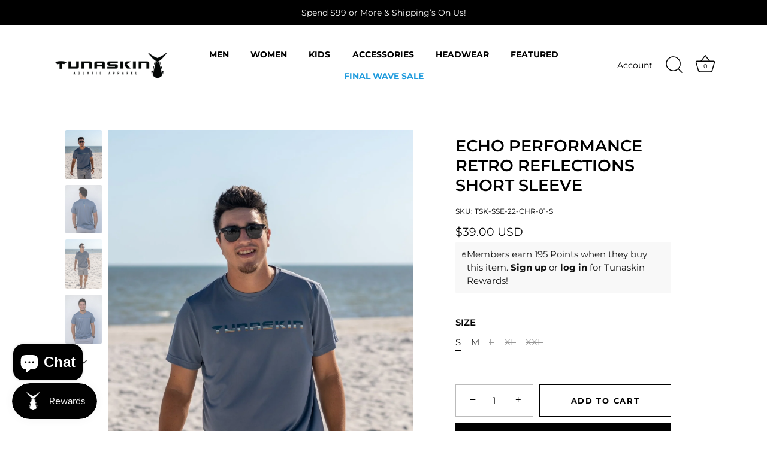

--- FILE ---
content_type: text/html; charset=utf-8
request_url: https://tunaskin.co/products/tsk-sse-22-chr-01
body_size: 49080
content:
<!doctype html>
<html class="no-js" lang="en">
<head>
  <script src="//d1liekpayvooaz.cloudfront.net/apps/customizery/customizery.js?shop=b478b8.myshopify.com"></script>
  <!-- Showcase 7.0.0 -->

  <meta charset="utf-8" />
<meta name="viewport" content="width=device-width,initial-scale=1.0" />
<meta http-equiv="X-UA-Compatible" content="IE=edge">

<link rel="preconnect" href="https://cdn.shopify.com" crossorigin>
<link rel="preconnect" href="https://fonts.shopify.com" crossorigin>
<link rel="preconnect" href="https://monorail-edge.shopifysvc.com"><link rel="preload" as="font" href="//tunaskin.co/cdn/fonts/montserrat/montserrat_n4.81949fa0ac9fd2021e16436151e8eaa539321637.woff2" type="font/woff2" crossorigin><link rel="preload" as="font" href="//tunaskin.co/cdn/fonts/montserrat/montserrat_n4.81949fa0ac9fd2021e16436151e8eaa539321637.woff2" type="font/woff2" crossorigin><link rel="preload" as="font" href="//tunaskin.co/cdn/fonts/montserrat/montserrat_n6.1326b3e84230700ef15b3a29fb520639977513e0.woff2" type="font/woff2" crossorigin><link rel="preload" as="font" href="//tunaskin.co/cdn/fonts/poppins/poppins_n6.aa29d4918bc243723d56b59572e18228ed0786f6.woff2" type="font/woff2" crossorigin><link rel="preload" href="//tunaskin.co/cdn/shop/t/32/assets/vendor.min.js?v=36987075639955835061760364870" as="script">
<link rel="preload" href="//tunaskin.co/cdn/shop/t/32/assets/theme.js?v=101821455664468306651765246732" as="script"><link rel="canonical" href="https://tunaskin.co/products/tsk-sse-22-chr-01" /><link rel="icon" href="//tunaskin.co/cdn/shop/files/FAVICON-01.png?crop=center&height=48&v=1686160392&width=48" type="image/png"><meta name="description" content="Engineered with REPREVE fiber, the Tunaskin ECHO Collection is created with one of the most earth-friendly fabric ingredients, recycled bottles. Our men&#39;s short sleeve t-shirt is made from 100% recycled polyester using 22 recycled bottles while providing the performance you expect from Tunaskin. This lightweight, quick">
<style>
    @font-face {
  font-family: Montserrat;
  font-weight: 400;
  font-style: normal;
  font-display: swap;
  src: url("//tunaskin.co/cdn/fonts/montserrat/montserrat_n4.81949fa0ac9fd2021e16436151e8eaa539321637.woff2") format("woff2"),
       url("//tunaskin.co/cdn/fonts/montserrat/montserrat_n4.a6c632ca7b62da89c3594789ba828388aac693fe.woff") format("woff");
}

    @font-face {
  font-family: Montserrat;
  font-weight: 500;
  font-style: normal;
  font-display: swap;
  src: url("//tunaskin.co/cdn/fonts/montserrat/montserrat_n5.07ef3781d9c78c8b93c98419da7ad4fbeebb6635.woff2") format("woff2"),
       url("//tunaskin.co/cdn/fonts/montserrat/montserrat_n5.adf9b4bd8b0e4f55a0b203cdd84512667e0d5e4d.woff") format("woff");
}

    @font-face {
  font-family: Montserrat;
  font-weight: 600;
  font-style: normal;
  font-display: swap;
  src: url("//tunaskin.co/cdn/fonts/montserrat/montserrat_n6.1326b3e84230700ef15b3a29fb520639977513e0.woff2") format("woff2"),
       url("//tunaskin.co/cdn/fonts/montserrat/montserrat_n6.652f051080eb14192330daceed8cd53dfdc5ead9.woff") format("woff");
}

    @font-face {
  font-family: Montserrat;
  font-weight: 700;
  font-style: normal;
  font-display: swap;
  src: url("//tunaskin.co/cdn/fonts/montserrat/montserrat_n7.3c434e22befd5c18a6b4afadb1e3d77c128c7939.woff2") format("woff2"),
       url("//tunaskin.co/cdn/fonts/montserrat/montserrat_n7.5d9fa6e2cae713c8fb539a9876489d86207fe957.woff") format("woff");
}

    @font-face {
  font-family: Montserrat;
  font-weight: 400;
  font-style: italic;
  font-display: swap;
  src: url("//tunaskin.co/cdn/fonts/montserrat/montserrat_i4.5a4ea298b4789e064f62a29aafc18d41f09ae59b.woff2") format("woff2"),
       url("//tunaskin.co/cdn/fonts/montserrat/montserrat_i4.072b5869c5e0ed5b9d2021e4c2af132e16681ad2.woff") format("woff");
}

    @font-face {
  font-family: Montserrat;
  font-weight: 700;
  font-style: italic;
  font-display: swap;
  src: url("//tunaskin.co/cdn/fonts/montserrat/montserrat_i7.a0d4a463df4f146567d871890ffb3c80408e7732.woff2") format("woff2"),
       url("//tunaskin.co/cdn/fonts/montserrat/montserrat_i7.f6ec9f2a0681acc6f8152c40921d2a4d2e1a2c78.woff") format("woff");
}

    @font-face {
  font-family: Montserrat;
  font-weight: 600;
  font-style: normal;
  font-display: swap;
  src: url("//tunaskin.co/cdn/fonts/montserrat/montserrat_n6.1326b3e84230700ef15b3a29fb520639977513e0.woff2") format("woff2"),
       url("//tunaskin.co/cdn/fonts/montserrat/montserrat_n6.652f051080eb14192330daceed8cd53dfdc5ead9.woff") format("woff");
}

    @font-face {
  font-family: Montserrat;
  font-weight: 400;
  font-style: normal;
  font-display: swap;
  src: url("//tunaskin.co/cdn/fonts/montserrat/montserrat_n4.81949fa0ac9fd2021e16436151e8eaa539321637.woff2") format("woff2"),
       url("//tunaskin.co/cdn/fonts/montserrat/montserrat_n4.a6c632ca7b62da89c3594789ba828388aac693fe.woff") format("woff");
}

    @font-face {
  font-family: Poppins;
  font-weight: 600;
  font-style: normal;
  font-display: swap;
  src: url("//tunaskin.co/cdn/fonts/poppins/poppins_n6.aa29d4918bc243723d56b59572e18228ed0786f6.woff2") format("woff2"),
       url("//tunaskin.co/cdn/fonts/poppins/poppins_n6.5f815d845fe073750885d5b7e619ee00e8111208.woff") format("woff");
}

  </style>

  <meta name="theme-color" content="#000000">

  <title>
    Echo Performance Retro Reflections Short Sleeve &ndash; Tunaskin Aquatic Apparel
  </title>

  <meta property="og:site_name" content="Tunaskin Aquatic Apparel">
<meta property="og:url" content="https://tunaskin.co/products/tsk-sse-22-chr-01">
<meta property="og:title" content="Echo Performance Retro Reflections Short Sleeve">
<meta property="og:type" content="product">
<meta property="og:description" content="Engineered with REPREVE fiber, the Tunaskin ECHO Collection is created with one of the most earth-friendly fabric ingredients, recycled bottles. Our men&#39;s short sleeve t-shirt is made from 100% recycled polyester using 22 recycled bottles while providing the performance you expect from Tunaskin. This lightweight, quick"><meta property="og:image" content="http://tunaskin.co/cdn/shop/files/20240604-IMG_2345_1200x1200.jpg?v=1718632615">
  <meta property="og:image:secure_url" content="https://tunaskin.co/cdn/shop/files/20240604-IMG_2345_1200x1200.jpg?v=1718632615">
  <meta property="og:image:width" content="1267">
  <meta property="og:image:height" content="1697"><meta property="og:price:amount" content="39.00">
  <meta property="og:price:currency" content="USD"><meta name="twitter:site" content="@tunaskin"><meta name="twitter:card" content="summary_large_image">
<meta name="twitter:title" content="Echo Performance Retro Reflections Short Sleeve">
<meta name="twitter:description" content="Engineered with REPREVE fiber, the Tunaskin ECHO Collection is created with one of the most earth-friendly fabric ingredients, recycled bottles. Our men&#39;s short sleeve t-shirt is made from 100% recycled polyester using 22 recycled bottles while providing the performance you expect from Tunaskin. This lightweight, quick">


  <style data-shopify>
    :root {
      --viewport-height: 100vh;
      --viewport-height-first-section: 100vh;
      --nav-height: 0;
    }
  </style>

  <link href="//tunaskin.co/cdn/shop/t/32/assets/styles.css?v=70544151791681158751760456320" rel="stylesheet" type="text/css" media="all" />

  <script>window.performance && window.performance.mark && window.performance.mark('shopify.content_for_header.start');</script><meta id="shopify-digital-wallet" name="shopify-digital-wallet" content="/73731440944/digital_wallets/dialog">
<meta name="shopify-checkout-api-token" content="3e8bb522f9b57cb31e51e7e9ae086d13">
<meta id="in-context-paypal-metadata" data-shop-id="73731440944" data-venmo-supported="true" data-environment="production" data-locale="en_US" data-paypal-v4="true" data-currency="USD">
<link rel="alternate" type="application/json+oembed" href="https://tunaskin.co/products/tsk-sse-22-chr-01.oembed">
<script async="async" src="/checkouts/internal/preloads.js?locale=en-US"></script>
<script id="apple-pay-shop-capabilities" type="application/json">{"shopId":73731440944,"countryCode":"US","currencyCode":"USD","merchantCapabilities":["supports3DS"],"merchantId":"gid:\/\/shopify\/Shop\/73731440944","merchantName":"Tunaskin Aquatic Apparel","requiredBillingContactFields":["postalAddress","email","phone"],"requiredShippingContactFields":["postalAddress","email","phone"],"shippingType":"shipping","supportedNetworks":["visa","masterCard","amex","discover","elo","jcb"],"total":{"type":"pending","label":"Tunaskin Aquatic Apparel","amount":"1.00"},"shopifyPaymentsEnabled":true,"supportsSubscriptions":true}</script>
<script id="shopify-features" type="application/json">{"accessToken":"3e8bb522f9b57cb31e51e7e9ae086d13","betas":["rich-media-storefront-analytics"],"domain":"tunaskin.co","predictiveSearch":true,"shopId":73731440944,"locale":"en"}</script>
<script>var Shopify = Shopify || {};
Shopify.shop = "b478b8.myshopify.com";
Shopify.locale = "en";
Shopify.currency = {"active":"USD","rate":"1.0"};
Shopify.country = "US";
Shopify.theme = {"name":"Edits for Final Wave Sale Section","id":179875348784,"schema_name":"Showcase","schema_version":"7.0.0","theme_store_id":null,"role":"main"};
Shopify.theme.handle = "null";
Shopify.theme.style = {"id":null,"handle":null};
Shopify.cdnHost = "tunaskin.co/cdn";
Shopify.routes = Shopify.routes || {};
Shopify.routes.root = "/";</script>
<script type="module">!function(o){(o.Shopify=o.Shopify||{}).modules=!0}(window);</script>
<script>!function(o){function n(){var o=[];function n(){o.push(Array.prototype.slice.apply(arguments))}return n.q=o,n}var t=o.Shopify=o.Shopify||{};t.loadFeatures=n(),t.autoloadFeatures=n()}(window);</script>
<script id="shop-js-analytics" type="application/json">{"pageType":"product"}</script>
<script defer="defer" async type="module" src="//tunaskin.co/cdn/shopifycloud/shop-js/modules/v2/client.init-shop-cart-sync_C5BV16lS.en.esm.js"></script>
<script defer="defer" async type="module" src="//tunaskin.co/cdn/shopifycloud/shop-js/modules/v2/chunk.common_CygWptCX.esm.js"></script>
<script type="module">
  await import("//tunaskin.co/cdn/shopifycloud/shop-js/modules/v2/client.init-shop-cart-sync_C5BV16lS.en.esm.js");
await import("//tunaskin.co/cdn/shopifycloud/shop-js/modules/v2/chunk.common_CygWptCX.esm.js");

  window.Shopify.SignInWithShop?.initShopCartSync?.({"fedCMEnabled":true,"windoidEnabled":true});

</script>
<script>(function() {
  var isLoaded = false;
  function asyncLoad() {
    if (isLoaded) return;
    isLoaded = true;
    var urls = ["https:\/\/chimpstatic.com\/mcjs-connected\/js\/users\/2dcd2a26827aa0f1539193e96\/3897b69779b12dad38983536b.js?shop=b478b8.myshopify.com","\/\/d1liekpayvooaz.cloudfront.net\/apps\/customizery\/customizery.js?shop=b478b8.myshopify.com","https:\/\/id-shop.govx.com\/app\/b478b8.myshopify.com\/govx.js?shop=b478b8.myshopify.com"];
    for (var i = 0; i < urls.length; i++) {
      var s = document.createElement('script');
      s.type = 'text/javascript';
      s.async = true;
      s.src = urls[i];
      var x = document.getElementsByTagName('script')[0];
      x.parentNode.insertBefore(s, x);
    }
  };
  if(window.attachEvent) {
    window.attachEvent('onload', asyncLoad);
  } else {
    window.addEventListener('load', asyncLoad, false);
  }
})();</script>
<script id="__st">var __st={"a":73731440944,"offset":-18000,"reqid":"836b2fbd-bc33-4ff2-9103-62e3fdbffb7c-1768759886","pageurl":"tunaskin.co\/products\/tsk-sse-22-chr-01","u":"7bd7fc3bc4bf","p":"product","rtyp":"product","rid":9284749230384};</script>
<script>window.ShopifyPaypalV4VisibilityTracking = true;</script>
<script id="captcha-bootstrap">!function(){'use strict';const t='contact',e='account',n='new_comment',o=[[t,t],['blogs',n],['comments',n],[t,'customer']],c=[[e,'customer_login'],[e,'guest_login'],[e,'recover_customer_password'],[e,'create_customer']],r=t=>t.map((([t,e])=>`form[action*='/${t}']:not([data-nocaptcha='true']) input[name='form_type'][value='${e}']`)).join(','),a=t=>()=>t?[...document.querySelectorAll(t)].map((t=>t.form)):[];function s(){const t=[...o],e=r(t);return a(e)}const i='password',u='form_key',d=['recaptcha-v3-token','g-recaptcha-response','h-captcha-response',i],f=()=>{try{return window.sessionStorage}catch{return}},m='__shopify_v',_=t=>t.elements[u];function p(t,e,n=!1){try{const o=window.sessionStorage,c=JSON.parse(o.getItem(e)),{data:r}=function(t){const{data:e,action:n}=t;return t[m]||n?{data:e,action:n}:{data:t,action:n}}(c);for(const[e,n]of Object.entries(r))t.elements[e]&&(t.elements[e].value=n);n&&o.removeItem(e)}catch(o){console.error('form repopulation failed',{error:o})}}const l='form_type',E='cptcha';function T(t){t.dataset[E]=!0}const w=window,h=w.document,L='Shopify',v='ce_forms',y='captcha';let A=!1;((t,e)=>{const n=(g='f06e6c50-85a8-45c8-87d0-21a2b65856fe',I='https://cdn.shopify.com/shopifycloud/storefront-forms-hcaptcha/ce_storefront_forms_captcha_hcaptcha.v1.5.2.iife.js',D={infoText:'Protected by hCaptcha',privacyText:'Privacy',termsText:'Terms'},(t,e,n)=>{const o=w[L][v],c=o.bindForm;if(c)return c(t,g,e,D).then(n);var r;o.q.push([[t,g,e,D],n]),r=I,A||(h.body.append(Object.assign(h.createElement('script'),{id:'captcha-provider',async:!0,src:r})),A=!0)});var g,I,D;w[L]=w[L]||{},w[L][v]=w[L][v]||{},w[L][v].q=[],w[L][y]=w[L][y]||{},w[L][y].protect=function(t,e){n(t,void 0,e),T(t)},Object.freeze(w[L][y]),function(t,e,n,w,h,L){const[v,y,A,g]=function(t,e,n){const i=e?o:[],u=t?c:[],d=[...i,...u],f=r(d),m=r(i),_=r(d.filter((([t,e])=>n.includes(e))));return[a(f),a(m),a(_),s()]}(w,h,L),I=t=>{const e=t.target;return e instanceof HTMLFormElement?e:e&&e.form},D=t=>v().includes(t);t.addEventListener('submit',(t=>{const e=I(t);if(!e)return;const n=D(e)&&!e.dataset.hcaptchaBound&&!e.dataset.recaptchaBound,o=_(e),c=g().includes(e)&&(!o||!o.value);(n||c)&&t.preventDefault(),c&&!n&&(function(t){try{if(!f())return;!function(t){const e=f();if(!e)return;const n=_(t);if(!n)return;const o=n.value;o&&e.removeItem(o)}(t);const e=Array.from(Array(32),(()=>Math.random().toString(36)[2])).join('');!function(t,e){_(t)||t.append(Object.assign(document.createElement('input'),{type:'hidden',name:u})),t.elements[u].value=e}(t,e),function(t,e){const n=f();if(!n)return;const o=[...t.querySelectorAll(`input[type='${i}']`)].map((({name:t})=>t)),c=[...d,...o],r={};for(const[a,s]of new FormData(t).entries())c.includes(a)||(r[a]=s);n.setItem(e,JSON.stringify({[m]:1,action:t.action,data:r}))}(t,e)}catch(e){console.error('failed to persist form',e)}}(e),e.submit())}));const S=(t,e)=>{t&&!t.dataset[E]&&(n(t,e.some((e=>e===t))),T(t))};for(const o of['focusin','change'])t.addEventListener(o,(t=>{const e=I(t);D(e)&&S(e,y())}));const B=e.get('form_key'),M=e.get(l),P=B&&M;t.addEventListener('DOMContentLoaded',(()=>{const t=y();if(P)for(const e of t)e.elements[l].value===M&&p(e,B);[...new Set([...A(),...v().filter((t=>'true'===t.dataset.shopifyCaptcha))])].forEach((e=>S(e,t)))}))}(h,new URLSearchParams(w.location.search),n,t,e,['guest_login'])})(!0,!0)}();</script>
<script integrity="sha256-4kQ18oKyAcykRKYeNunJcIwy7WH5gtpwJnB7kiuLZ1E=" data-source-attribution="shopify.loadfeatures" defer="defer" src="//tunaskin.co/cdn/shopifycloud/storefront/assets/storefront/load_feature-a0a9edcb.js" crossorigin="anonymous"></script>
<script data-source-attribution="shopify.dynamic_checkout.dynamic.init">var Shopify=Shopify||{};Shopify.PaymentButton=Shopify.PaymentButton||{isStorefrontPortableWallets:!0,init:function(){window.Shopify.PaymentButton.init=function(){};var t=document.createElement("script");t.src="https://tunaskin.co/cdn/shopifycloud/portable-wallets/latest/portable-wallets.en.js",t.type="module",document.head.appendChild(t)}};
</script>
<script data-source-attribution="shopify.dynamic_checkout.buyer_consent">
  function portableWalletsHideBuyerConsent(e){var t=document.getElementById("shopify-buyer-consent"),n=document.getElementById("shopify-subscription-policy-button");t&&n&&(t.classList.add("hidden"),t.setAttribute("aria-hidden","true"),n.removeEventListener("click",e))}function portableWalletsShowBuyerConsent(e){var t=document.getElementById("shopify-buyer-consent"),n=document.getElementById("shopify-subscription-policy-button");t&&n&&(t.classList.remove("hidden"),t.removeAttribute("aria-hidden"),n.addEventListener("click",e))}window.Shopify?.PaymentButton&&(window.Shopify.PaymentButton.hideBuyerConsent=portableWalletsHideBuyerConsent,window.Shopify.PaymentButton.showBuyerConsent=portableWalletsShowBuyerConsent);
</script>
<script>
  function portableWalletsCleanup(e){e&&e.src&&console.error("Failed to load portable wallets script "+e.src);var t=document.querySelectorAll("shopify-accelerated-checkout .shopify-payment-button__skeleton, shopify-accelerated-checkout-cart .wallet-cart-button__skeleton"),e=document.getElementById("shopify-buyer-consent");for(let e=0;e<t.length;e++)t[e].remove();e&&e.remove()}function portableWalletsNotLoadedAsModule(e){e instanceof ErrorEvent&&"string"==typeof e.message&&e.message.includes("import.meta")&&"string"==typeof e.filename&&e.filename.includes("portable-wallets")&&(window.removeEventListener("error",portableWalletsNotLoadedAsModule),window.Shopify.PaymentButton.failedToLoad=e,"loading"===document.readyState?document.addEventListener("DOMContentLoaded",window.Shopify.PaymentButton.init):window.Shopify.PaymentButton.init())}window.addEventListener("error",portableWalletsNotLoadedAsModule);
</script>

<script type="module" src="https://tunaskin.co/cdn/shopifycloud/portable-wallets/latest/portable-wallets.en.js" onError="portableWalletsCleanup(this)" crossorigin="anonymous"></script>
<script nomodule>
  document.addEventListener("DOMContentLoaded", portableWalletsCleanup);
</script>

<script id='scb4127' type='text/javascript' async='' src='https://tunaskin.co/cdn/shopifycloud/privacy-banner/storefront-banner.js'></script><link id="shopify-accelerated-checkout-styles" rel="stylesheet" media="screen" href="https://tunaskin.co/cdn/shopifycloud/portable-wallets/latest/accelerated-checkout-backwards-compat.css" crossorigin="anonymous">
<style id="shopify-accelerated-checkout-cart">
        #shopify-buyer-consent {
  margin-top: 1em;
  display: inline-block;
  width: 100%;
}

#shopify-buyer-consent.hidden {
  display: none;
}

#shopify-subscription-policy-button {
  background: none;
  border: none;
  padding: 0;
  text-decoration: underline;
  font-size: inherit;
  cursor: pointer;
}

#shopify-subscription-policy-button::before {
  box-shadow: none;
}

      </style>

<script>window.performance && window.performance.mark && window.performance.mark('shopify.content_for_header.end');</script>

  <script>
    document.documentElement.className = document.documentElement.className.replace('no-js', 'js');
    window.theme = window.theme || {};
    
      theme.money_format_with_code_preference = "${{amount}} USD";
    
    theme.money_format = "${{amount}}";
    theme.money_container = '.theme-money';
    theme.strings = {
      previous: "Previous",
      next: "Next",
      close: "Close",
      addressError: "Error looking up that address",
      addressNoResults: "No results for that address",
      addressQueryLimit: "You have exceeded the Google API usage limit. Consider upgrading to a \u003ca href=\"https:\/\/developers.google.com\/maps\/premium\/usage-limits\"\u003ePremium Plan\u003c\/a\u003e.",
      authError: "There was a problem authenticating your Google Maps API Key.",
      back: "Back",
      cartConfirmation: "You must agree to the terms and conditions before continuing.",
      loadMore: "Load more",
      infiniteScrollNoMore: "No more results",
      priceNonExistent: "Unavailable",
      buttonDefault: "Add to Cart",
      buttonPreorder: "Pre-order",
      buttonNoStock: "Out of stock",
      buttonNoVariant: "Unavailable",
      variantNoStock: "Sold out",
      unitPriceSeparator: " \/ ",
      colorBoxPrevious: "Previous",
      colorBoxNext: "Next",
      colorBoxClose: "Close",
      navigateHome: "Home",
      productAddingToCart: "Adding",
      productAddedToCart: "Added to cart",
      popupWasAdded: "was added to your cart",
      popupCheckout: "Checkout",
      popupContinueShopping: "Continue shopping",
      onlyXLeft: "[[ quantity ]] in stock",
      priceSoldOut: "Sold Out",
      inventoryLowStock: "Low stock",
      inventoryInStock: "In stock",
      loading: "Loading...",
      viewCart: "View cart",
      page: "Page {{ page }}",
      imageSlider: "Image slider",
      clearAll: "Clear all"
    };
    theme.routes = {
      root_url: '/',
      cart_url: '/cart',
      cart_add_url: '/cart/add',
      cart_change_url: '/cart/change',
      cart_update_url: '/cart/update.js',
      checkout: '/checkout'
    };
    theme.settings = {
      animationEnabledDesktop: true,
      animationEnabledMobile: true
    };

    theme.checkViewportFillers = function(){
      var toggleState = false;
      var elPageContent = document.getElementById('page-content');
      if(elPageContent) {
        var elOverlapSection = elPageContent.querySelector('.header-overlap-section');
        if (elOverlapSection) {
          var padding = parseInt(getComputedStyle(elPageContent).getPropertyValue('padding-top'));
          toggleState = ((Math.round(elOverlapSection.offsetTop) - padding) === 0);
        }
      }
      if(toggleState) {
        document.getElementsByTagName('body')[0].classList.add('header-section-overlap');
      } else {
        document.getElementsByTagName('body')[0].classList.remove('header-section-overlap');
      }
    };

    theme.assessAltLogo = function(){
      var elsOverlappers = document.querySelectorAll('.needs-alt-logo');
      var useAltLogo = false;
      if(elsOverlappers.length) {
        var elSiteControl = document.querySelector('#site-control');
        var elSiteControlInner = document.querySelector('#site-control .site-control__inner');
        var headerMid = elSiteControlInner.offsetTop + elSiteControl.offsetTop + elSiteControlInner.offsetHeight / 2;
        Array.prototype.forEach.call(elsOverlappers, function(el, i){
          var thisTop = el.getBoundingClientRect().top;
          var thisBottom = thisTop + el.offsetHeight;
          if(headerMid > thisTop && headerMid < thisBottom) {
            useAltLogo = true;
            return false;
          }
        });
      }
      if(useAltLogo) {
        document.getElementsByTagName('body')[0].classList.add('use-alt-logo');
      } else {
        document.getElementsByTagName('body')[0].classList.remove('use-alt-logo');
      }
    };
  </script>
<!-- BEGIN app block: shopify://apps/powerful-form-builder/blocks/app-embed/e4bcb1eb-35b2-42e6-bc37-bfe0e1542c9d --><script type="text/javascript" hs-ignore data-cookieconsent="ignore">
  var Globo = Globo || {};
  var globoFormbuilderRecaptchaInit = function(){};
  var globoFormbuilderHcaptchaInit = function(){};
  window.Globo.FormBuilder = window.Globo.FormBuilder || {};
  window.Globo.FormBuilder.shop = {"configuration":{"money_format":"${{amount}}"},"pricing":{"features":{"bulkOrderForm":true,"cartForm":true,"fileUpload":30,"removeCopyright":true,"restrictedEmailDomains":false}},"settings":{"copyright":"Powered by <a href=\"https://globosoftware.net\" target=\"_blank\">Globo</a> <a href=\"https://apps.shopify.com/form-builder-contact-form\" target=\"_blank\">Form Builder</a>","hideWaterMark":false,"reCaptcha":{"recaptchaType":"v2","siteKey":false,"languageCode":"en"},"scrollTop":false,"customCssCode":"","customCssEnabled":false,"additionalColumns":[]},"encryption_form_id":1,"url":"https://app.powerfulform.com/","CDN_URL":"https://dxo9oalx9qc1s.cloudfront.net"};

  if(window.Globo.FormBuilder.shop.settings.customCssEnabled && window.Globo.FormBuilder.shop.settings.customCssCode){
    const customStyle = document.createElement('style');
    customStyle.type = 'text/css';
    customStyle.innerHTML = window.Globo.FormBuilder.shop.settings.customCssCode;
    document.head.appendChild(customStyle);
  }

  window.Globo.FormBuilder.forms = [];
    
      
      
      
      window.Globo.FormBuilder.forms[12248] = {"12248":{"elements":[{"id":"group","type":"group","label":"Basic info","description":null,"elements":[{"id":"text","type":"text","label":"First Name","placeholder":"First Name","description":null,"hideLabel":false,"required":true,"columnWidth":50},{"id":"text-2","type":"text","label":"Last Name","placeholder":"Last Name","description":null,"hideLabel":false,"required":true,"columnWidth":50},{"id":"email","type":"email","label":"Email","placeholder":"Email","description":null,"hideLabel":false,"required":true,"columnWidth":50,"inputIcon":"\u003csvg aria-hidden=\"true\" focusable=\"false\" data-prefix=\"far\" data-icon=\"envelope\" class=\"svg-inline--fa fa-envelope fa-w-16\" role=\"img\" xmlns=\"http:\/\/www.w3.org\/2000\/svg\" viewBox=\"0 0 512 512\"\u003e\u003cpath fill=\"currentColor\" d=\"M464 64H48C21.49 64 0 85.49 0 112v288c0 26.51 21.49 48 48 48h416c26.51 0 48-21.49 48-48V112c0-26.51-21.49-48-48-48zm0 48v40.805c-22.422 18.259-58.168 46.651-134.587 106.49-16.841 13.247-50.201 45.072-73.413 44.701-23.208.375-56.579-31.459-73.413-44.701C106.18 199.465 70.425 171.067 48 152.805V112h416zM48 400V214.398c22.914 18.251 55.409 43.862 104.938 82.646 21.857 17.205 60.134 55.186 103.062 54.955 42.717.231 80.509-37.199 103.053-54.947 49.528-38.783 82.032-64.401 104.947-82.653V400H48z\"\u003e\u003c\/path\u003e\u003c\/svg\u003e"},{"id":"phone","type":"phone","label":"Phone","placeholder":"Phone","description":null,"hideLabel":false,"required":true,"columnWidth":50,"inputIcon":"\u003csvg aria-hidden=\"true\" focusable=\"false\" data-prefix=\"fas\" data-icon=\"phone-alt\" class=\"svg-inline--fa fa-phone-alt fa-w-16\" role=\"img\" xmlns=\"http:\/\/www.w3.org\/2000\/svg\" viewBox=\"0 0 512 512\"\u003e\u003cpath fill=\"currentColor\" d=\"M497.39 361.8l-112-48a24 24 0 0 0-28 6.9l-49.6 60.6A370.66 370.66 0 0 1 130.6 204.11l60.6-49.6a23.94 23.94 0 0 0 6.9-28l-48-112A24.16 24.16 0 0 0 122.6.61l-104 24A24 24 0 0 0 0 48c0 256.5 207.9 464 464 464a24 24 0 0 0 23.4-18.6l24-104a24.29 24.29 0 0 0-14.01-27.6z\"\u003e\u003c\/path\u003e\u003c\/svg\u003e"},{"id":"text-1","type":"text","label":{"en":"Company Name"},"placeholder":"","description":"","limitCharacters":false,"characters":100,"hideLabel":false,"keepPositionLabel":false,"columnWidth":100,"inputIcon":null}]},{"id":"group-1","type":"group","label":"Project Information","description":null,"elements":[{"id":"select-1","type":"select","label":"Project Type","placeholder":"Please select","options":"Event or Tournament Gear\nStore Merchandise\nCompany\nOther","description":"","hideLabel":false,"keepPositionLabel":false,"columnWidth":50,"inputIcon":"\u003csvg aria-hidden=\"true\" focusable=\"false\" data-prefix=\"fas\" data-icon=\"tag\" class=\"svg-inline--fa fa-tag fa-w-16\" role=\"img\" xmlns=\"http:\/\/www.w3.org\/2000\/svg\" viewBox=\"0 0 512 512\"\u003e\u003cpath fill=\"currentColor\" d=\"M0 252.118V48C0 21.49 21.49 0 48 0h204.118a48 48 0 0 1 33.941 14.059l211.882 211.882c18.745 18.745 18.745 49.137 0 67.882L293.823 497.941c-18.745 18.745-49.137 18.745-67.882 0L14.059 286.059A48 48 0 0 1 0 252.118zM112 64c-26.51 0-48 21.49-48 48s21.49 48 48 48 48-21.49 48-48-21.49-48-48-48z\"\u003e\u003c\/path\u003e\u003c\/svg\u003e"},{"id":"select-2","type":"select","label":"Shirt Count","placeholder":"","options":"40-143\n144-287\n288-431\n432-575","description":"","hideLabel":false,"keepPositionLabel":false,"columnWidth":50,"conditionalField":false,"inputIcon":"\u003csvg aria-hidden=\"true\" focusable=\"false\" data-prefix=\"fas\" data-icon=\"tag\" class=\"svg-inline--fa fa-tag fa-w-16\" role=\"img\" xmlns=\"http:\/\/www.w3.org\/2000\/svg\" viewBox=\"0 0 512 512\"\u003e\u003cpath fill=\"currentColor\" d=\"M0 252.118V48C0 21.49 21.49 0 48 0h204.118a48 48 0 0 1 33.941 14.059l211.882 211.882c18.745 18.745 18.745 49.137 0 67.882L293.823 497.941c-18.745 18.745-49.137 18.745-67.882 0L14.059 286.059A48 48 0 0 1 0 252.118zM112 64c-26.51 0-48 21.49-48 48s21.49 48 48 48 48-21.49 48-48-21.49-48-48-48z\"\u003e\u003c\/path\u003e\u003c\/svg\u003e"},{"id":"select-3","type":"select","label":"Shirt Color","placeholder":"Please select","options":"White\nSilver\nIce Blue\nSea Foam\nNeon Yellow\nOther","description":"","hideLabel":false,"keepPositionLabel":false,"columnWidth":50,"conditionalField":false,"required":true,"inputIcon":"\u003csvg aria-hidden=\"true\" focusable=\"false\" data-prefix=\"fas\" data-icon=\"tag\" class=\"svg-inline--fa fa-tag fa-w-16\" role=\"img\" xmlns=\"http:\/\/www.w3.org\/2000\/svg\" viewBox=\"0 0 512 512\"\u003e\u003cpath fill=\"currentColor\" d=\"M0 252.118V48C0 21.49 21.49 0 48 0h204.118a48 48 0 0 1 33.941 14.059l211.882 211.882c18.745 18.745 18.745 49.137 0 67.882L293.823 497.941c-18.745 18.745-49.137 18.745-67.882 0L14.059 286.059A48 48 0 0 1 0 252.118zM112 64c-26.51 0-48 21.49-48 48s21.49 48 48 48 48-21.49 48-48-21.49-48-48-48z\"\u003e\u003c\/path\u003e\u003c\/svg\u003e"},{"id":"select-4","type":"select","label":"Artwork","placeholder":"Please select","options":"I have my own artwork\nI Need Artwork\nOther","description":"","hideLabel":false,"keepPositionLabel":false,"columnWidth":50,"conditionalField":false,"required":true,"inputIcon":"\u003csvg aria-hidden=\"true\" focusable=\"false\" data-prefix=\"fas\" data-icon=\"tag\" class=\"svg-inline--fa fa-tag fa-w-16\" role=\"img\" xmlns=\"http:\/\/www.w3.org\/2000\/svg\" viewBox=\"0 0 512 512\"\u003e\u003cpath fill=\"currentColor\" d=\"M0 252.118V48C0 21.49 21.49 0 48 0h204.118a48 48 0 0 1 33.941 14.059l211.882 211.882c18.745 18.745 18.745 49.137 0 67.882L293.823 497.941c-18.745 18.745-49.137 18.745-67.882 0L14.059 286.059A48 48 0 0 1 0 252.118zM112 64c-26.51 0-48 21.49-48 48s21.49 48 48 48 48-21.49 48-48-21.49-48-48-48z\"\u003e\u003c\/path\u003e\u003c\/svg\u003e"},{"id":"checkbox-1","type":"checkbox","label":"Print Locations","options":"Chest\nBack\nLeft Sleeve\nRight Sleeve","defaultOptions":"","hideLabel":false,"keepPositionLabel":false,"inlineOption":50,"columnWidth":100,"conditionalField":false,"required":true},{"id":"datetime-1","type":"datetime","label":"Date time","placeholder":"","description":"","hideLabel":false,"keepPositionLabel":false,"format":"date","otherLang":false,"localization":"es","date-format":"Y-m-d","time-format":"12h","isLimitDate":false,"limitDateType":"disablingDates","limitDateSpecificEnabled":false,"limitDateSpecificDates":"","limitDateRangeEnabled":false,"limitDateRangeDates":"","limitDateDOWEnabled":false,"limitDateDOWDates":["saturday","sunday"],"columnWidth":100,"conditionalField":false,"inputIcon":"\u003csvg aria-hidden=\"true\" focusable=\"false\" data-prefix=\"far\" data-icon=\"calendar-alt\" class=\"svg-inline--fa fa-calendar-alt fa-w-14\" role=\"img\" xmlns=\"http:\/\/www.w3.org\/2000\/svg\" viewBox=\"0 0 448 512\"\u003e\u003cpath fill=\"currentColor\" d=\"M148 288h-40c-6.6 0-12-5.4-12-12v-40c0-6.6 5.4-12 12-12h40c6.6 0 12 5.4 12 12v40c0 6.6-5.4 12-12 12zm108-12v-40c0-6.6-5.4-12-12-12h-40c-6.6 0-12 5.4-12 12v40c0 6.6 5.4 12 12 12h40c6.6 0 12-5.4 12-12zm96 0v-40c0-6.6-5.4-12-12-12h-40c-6.6 0-12 5.4-12 12v40c0 6.6 5.4 12 12 12h40c6.6 0 12-5.4 12-12zm-96 96v-40c0-6.6-5.4-12-12-12h-40c-6.6 0-12 5.4-12 12v40c0 6.6 5.4 12 12 12h40c6.6 0 12-5.4 12-12zm-96 0v-40c0-6.6-5.4-12-12-12h-40c-6.6 0-12 5.4-12 12v40c0 6.6 5.4 12 12 12h40c6.6 0 12-5.4 12-12zm192 0v-40c0-6.6-5.4-12-12-12h-40c-6.6 0-12 5.4-12 12v40c0 6.6 5.4 12 12 12h40c6.6 0 12-5.4 12-12zm96-260v352c0 26.5-21.5 48-48 48H48c-26.5 0-48-21.5-48-48V112c0-26.5 21.5-48 48-48h48V12c0-6.6 5.4-12 12-12h40c6.6 0 12 5.4 12 12v52h128V12c0-6.6 5.4-12 12-12h40c6.6 0 12 5.4 12 12v52h48c26.5 0 48 21.5 48 48zm-48 346V160H48v298c0 3.3 2.7 6 6 6h340c3.3 0 6-2.7 6-6z\"\u003e\u003c\/path\u003e\u003c\/svg\u003e"},{"id":"textarea-1","type":"textarea","label":"Additional Notes","placeholder":"","description":"","limitCharacters":false,"characters":100,"hideLabel":false,"keepPositionLabel":false,"columnWidth":100,"conditionalField":false}]},{"id":"group-2","type":"group","label":"Survey","description":"","elements":[{"id":"select-5","type":"select","label":"How did you hear about the TSK Custom Program?","placeholder":"Please select","options":"Event\nStore\nWebsite\nReferral\nSearch Engines\nTV\nMagazine\nOther","description":"","hideLabel":false,"keepPositionLabel":false,"columnWidth":100,"conditionalField":false,"required":true}],"conditionalField":false}],"errorMessage":{"required":"Please fill in field","invalid":"Invalid","invalidEmail":"Invalid email","invalidURL":"Invalid URL","fileSizeLimit":"File size limit exceeded","fileNotAllowed":"File extension not allowed","requiredCaptcha":"Please, enter the captcha","invalidName":"Invalid name"},"appearance":{"layout":"default","width":600,"style":"classic","mainColor":"rgba(31,155,221,1)","floatingIcon":"\u003csvg aria-hidden=\"true\" focusable=\"false\" data-prefix=\"far\" data-icon=\"envelope\" class=\"svg-inline--fa fa-envelope fa-w-16\" role=\"img\" xmlns=\"http:\/\/www.w3.org\/2000\/svg\" viewBox=\"0 0 512 512\"\u003e\u003cpath fill=\"currentColor\" d=\"M464 64H48C21.49 64 0 85.49 0 112v288c0 26.51 21.49 48 48 48h416c26.51 0 48-21.49 48-48V112c0-26.51-21.49-48-48-48zm0 48v40.805c-22.422 18.259-58.168 46.651-134.587 106.49-16.841 13.247-50.201 45.072-73.413 44.701-23.208.375-56.579-31.459-73.413-44.701C106.18 199.465 70.425 171.067 48 152.805V112h416zM48 400V214.398c22.914 18.251 55.409 43.862 104.938 82.646 21.857 17.205 60.134 55.186 103.062 54.955 42.717.231 80.509-37.199 103.053-54.947 49.528-38.783 82.032-64.401 104.947-82.653V400H48z\"\u003e\u003c\/path\u003e\u003c\/svg\u003e","floatingText":null,"displayOnAllPage":false,"formType":"normalForm","background":"color","backgroundColor":"#fff","descriptionColor":"#6c757d","headingColor":"#000","labelColor":"#000","optionColor":"#000","paragraphBackground":"#fff","paragraphColor":"#000","colorScheme":{"solidButton":{"red":31,"green":155,"blue":221,"alpha":1},"solidButtonLabel":{"red":255,"green":255,"blue":255},"text":{"red":0,"green":0,"blue":0},"outlineButton":{"red":31,"green":155,"blue":221,"alpha":1},"background":{"red":255,"green":255,"blue":255}}},"afterSubmit":{"action":"clearForm","message":"\u003ch4\u003eThanks for getting in touch!\u0026nbsp;\u003c\/h4\u003e\u003cp\u003e\u003cbr\u003e\u003c\/p\u003e\u003cp\u003eWe appreciate you contacting us. One of our colleagues will get back in touch with you soon!\u003c\/p\u003e\u003cp\u003e\u003cbr\u003e\u003c\/p\u003e\u003cp\u003eHave a great day!\u003c\/p\u003e","redirectUrl":null},"footer":{"description":"","previousText":"Previous","nextText":"Next","submitText":"Submit"},"header":{"active":true,"title":"START YOUR PROJECT","description":"\u003cp class=\"ql-align-center\"\u003eFill out the form below to request more information on the Tunaskin Custom Program. Once filled out a Sales Representative will reach out to you.\u003c\/p\u003e\u003cp\u003e\u003cbr\u003e\u003c\/p\u003e"},"isStepByStepForm":true,"publish":{"requiredLogin":false,"requiredLoginMessage":"Please \u003ca href='\/account\/login' title='login'\u003elogin\u003c\/a\u003e to continue","publishType":"embedCode","selectTime":"forever","setCookie":"1","setCookieHours":"1","setCookieWeeks":"1"},"reCaptcha":{"enable":false,"note":"Please make sure that you have set Google reCaptcha v2 Site key and Secret key in \u003ca href=\"\/admin\/settings\"\u003eSettings\u003c\/a\u003e"},"html":"\n\u003cdiv class=\"globo-form default-form globo-form-id-12248 \" data-locale=\"en\" \u003e\n\n\u003cstyle\u003e\n\n\n    :root .globo-form-app[data-id=\"12248\"]{\n        \n        --gfb-color-solidButton: 31,155,221;\n        --gfb-color-solidButtonColor: rgb(var(--gfb-color-solidButton));\n        --gfb-color-solidButtonLabel: 255,255,255;\n        --gfb-color-solidButtonLabelColor: rgb(var(--gfb-color-solidButtonLabel));\n        --gfb-color-text: 0,0,0;\n        --gfb-color-textColor: rgb(var(--gfb-color-text));\n        --gfb-color-outlineButton: 31,155,221;\n        --gfb-color-outlineButtonColor: rgb(var(--gfb-color-outlineButton));\n        --gfb-color-background: 255,255,255;\n        --gfb-color-backgroundColor: rgb(var(--gfb-color-background));\n        \n        --gfb-main-color: rgba(31,155,221,1);\n        --gfb-primary-color: var(--gfb-color-solidButtonColor, var(--gfb-main-color));\n        --gfb-primary-text-color: var(--gfb-color-solidButtonLabelColor, #FFF);\n        --gfb-form-width: 600px;\n        --gfb-font-family: inherit;\n        --gfb-font-style: inherit;\n        --gfb--image: 40%;\n        --gfb-image-ratio-draft: var(--gfb--image);\n        --gfb-image-ratio: var(--gfb-image-ratio-draft);\n        \n        --gfb-bg-temp-color: #FFF;\n        --gfb-bg-position: ;\n        \n            --gfb-bg-temp-color: #fff;\n        \n        --gfb-bg-color: var(--gfb-color-backgroundColor, var(--gfb-bg-temp-color));\n        \n    }\n    \n.globo-form-id-12248 .globo-form-app{\n    max-width: 600px;\n    width: -webkit-fill-available;\n    \n    background-color: var(--gfb-bg-color);\n    \n    \n}\n\n.globo-form-id-12248 .globo-form-app .globo-heading{\n    color: var(--gfb-color-textColor, #000)\n}\n\n\n\n.globo-form-id-12248 .globo-form-app .globo-description,\n.globo-form-id-12248 .globo-form-app .header .globo-description{\n    --gfb-color-description: rgba(var(--gfb-color-text), 0.8);\n    color: var(--gfb-color-description, #6c757d);\n}\n.globo-form-id-12248 .globo-form-app .globo-label,\n.globo-form-id-12248 .globo-form-app .globo-form-control label.globo-label,\n.globo-form-id-12248 .globo-form-app .globo-form-control label.globo-label span.label-content{\n    color: var(--gfb-color-textColor, #000);\n    text-align: left !important;\n}\n.globo-form-id-12248 .globo-form-app .globo-label.globo-position-label{\n    height: 20px !important;\n}\n.globo-form-id-12248 .globo-form-app .globo-form-control .help-text.globo-description,\n.globo-form-id-12248 .globo-form-app .globo-form-control span.globo-description{\n    --gfb-color-description: rgba(var(--gfb-color-text), 0.8);\n    color: var(--gfb-color-description, #6c757d);\n}\n.globo-form-id-12248 .globo-form-app .globo-form-control .checkbox-wrapper .globo-option,\n.globo-form-id-12248 .globo-form-app .globo-form-control .radio-wrapper .globo-option\n{\n    color: var(--gfb-color-textColor, #000);\n}\n.globo-form-id-12248 .globo-form-app .footer,\n.globo-form-id-12248 .globo-form-app .gfb__footer{\n    text-align:;\n}\n.globo-form-id-12248 .globo-form-app .footer button,\n.globo-form-id-12248 .globo-form-app .gfb__footer button{\n    border:1px solid var(--gfb-primary-color);\n    \n}\n.globo-form-id-12248 .globo-form-app .footer button.submit,\n.globo-form-id-12248 .globo-form-app .gfb__footer button.submit\n.globo-form-id-12248 .globo-form-app .footer button.checkout,\n.globo-form-id-12248 .globo-form-app .gfb__footer button.checkout,\n.globo-form-id-12248 .globo-form-app .footer button.action.loading .spinner,\n.globo-form-id-12248 .globo-form-app .gfb__footer button.action.loading .spinner{\n    background-color: var(--gfb-primary-color);\n    color : #ffffff;\n}\n.globo-form-id-12248 .globo-form-app .globo-form-control .star-rating\u003efieldset:not(:checked)\u003elabel:before {\n    content: url('data:image\/svg+xml; utf8, \u003csvg aria-hidden=\"true\" focusable=\"false\" data-prefix=\"far\" data-icon=\"star\" class=\"svg-inline--fa fa-star fa-w-18\" role=\"img\" xmlns=\"http:\/\/www.w3.org\/2000\/svg\" viewBox=\"0 0 576 512\"\u003e\u003cpath fill=\"rgba(31,155,221,1)\" d=\"M528.1 171.5L382 150.2 316.7 17.8c-11.7-23.6-45.6-23.9-57.4 0L194 150.2 47.9 171.5c-26.2 3.8-36.7 36.1-17.7 54.6l105.7 103-25 145.5c-4.5 26.3 23.2 46 46.4 33.7L288 439.6l130.7 68.7c23.2 12.2 50.9-7.4 46.4-33.7l-25-145.5 105.7-103c19-18.5 8.5-50.8-17.7-54.6zM388.6 312.3l23.7 138.4L288 385.4l-124.3 65.3 23.7-138.4-100.6-98 139-20.2 62.2-126 62.2 126 139 20.2-100.6 98z\"\u003e\u003c\/path\u003e\u003c\/svg\u003e');\n}\n.globo-form-id-12248 .globo-form-app .globo-form-control .star-rating\u003efieldset\u003einput:checked ~ label:before {\n    content: url('data:image\/svg+xml; utf8, \u003csvg aria-hidden=\"true\" focusable=\"false\" data-prefix=\"fas\" data-icon=\"star\" class=\"svg-inline--fa fa-star fa-w-18\" role=\"img\" xmlns=\"http:\/\/www.w3.org\/2000\/svg\" viewBox=\"0 0 576 512\"\u003e\u003cpath fill=\"rgba(31,155,221,1)\" d=\"M259.3 17.8L194 150.2 47.9 171.5c-26.2 3.8-36.7 36.1-17.7 54.6l105.7 103-25 145.5c-4.5 26.3 23.2 46 46.4 33.7L288 439.6l130.7 68.7c23.2 12.2 50.9-7.4 46.4-33.7l-25-145.5 105.7-103c19-18.5 8.5-50.8-17.7-54.6L382 150.2 316.7 17.8c-11.7-23.6-45.6-23.9-57.4 0z\"\u003e\u003c\/path\u003e\u003c\/svg\u003e');\n}\n.globo-form-id-12248 .globo-form-app .globo-form-control .star-rating\u003efieldset:not(:checked)\u003elabel:hover:before,\n.globo-form-id-12248 .globo-form-app .globo-form-control .star-rating\u003efieldset:not(:checked)\u003elabel:hover ~ label:before{\n    content : url('data:image\/svg+xml; utf8, \u003csvg aria-hidden=\"true\" focusable=\"false\" data-prefix=\"fas\" data-icon=\"star\" class=\"svg-inline--fa fa-star fa-w-18\" role=\"img\" xmlns=\"http:\/\/www.w3.org\/2000\/svg\" viewBox=\"0 0 576 512\"\u003e\u003cpath fill=\"rgba(31,155,221,1)\" d=\"M259.3 17.8L194 150.2 47.9 171.5c-26.2 3.8-36.7 36.1-17.7 54.6l105.7 103-25 145.5c-4.5 26.3 23.2 46 46.4 33.7L288 439.6l130.7 68.7c23.2 12.2 50.9-7.4 46.4-33.7l-25-145.5 105.7-103c19-18.5 8.5-50.8-17.7-54.6L382 150.2 316.7 17.8c-11.7-23.6-45.6-23.9-57.4 0z\"\u003e\u003c\/path\u003e\u003c\/svg\u003e')\n}\n.globo-form-id-12248 .globo-form-app .globo-form-control .checkbox-wrapper .checkbox-input:checked ~ .checkbox-label:before {\n    border-color: var(--gfb-primary-color);\n    box-shadow: 0 4px 6px rgba(50,50,93,0.11), 0 1px 3px rgba(0,0,0,0.08);\n    background-color: var(--gfb-primary-color);\n}\n.globo-form-id-12248 .globo-form-app .step.-completed .step__number,\n.globo-form-id-12248 .globo-form-app .line.-progress,\n.globo-form-id-12248 .globo-form-app .line.-start{\n    background-color: var(--gfb-primary-color);\n}\n.globo-form-id-12248 .globo-form-app .checkmark__check,\n.globo-form-id-12248 .globo-form-app .checkmark__circle{\n    stroke: var(--gfb-primary-color);\n}\n.globo-form-id-12248 .floating-button{\n    background-color: var(--gfb-primary-color);\n}\n.globo-form-id-12248 .globo-form-app .globo-form-control .checkbox-wrapper .checkbox-input ~ .checkbox-label:before,\n.globo-form-app .globo-form-control .radio-wrapper .radio-input ~ .radio-label:after{\n    border-color : var(--gfb-primary-color);\n}\n.globo-form-id-12248 .flatpickr-day.selected, \n.globo-form-id-12248 .flatpickr-day.startRange, \n.globo-form-id-12248 .flatpickr-day.endRange, \n.globo-form-id-12248 .flatpickr-day.selected.inRange, \n.globo-form-id-12248 .flatpickr-day.startRange.inRange, \n.globo-form-id-12248 .flatpickr-day.endRange.inRange, \n.globo-form-id-12248 .flatpickr-day.selected:focus, \n.globo-form-id-12248 .flatpickr-day.startRange:focus, \n.globo-form-id-12248 .flatpickr-day.endRange:focus, \n.globo-form-id-12248 .flatpickr-day.selected:hover, \n.globo-form-id-12248 .flatpickr-day.startRange:hover, \n.globo-form-id-12248 .flatpickr-day.endRange:hover, \n.globo-form-id-12248 .flatpickr-day.selected.prevMonthDay, \n.globo-form-id-12248 .flatpickr-day.startRange.prevMonthDay, \n.globo-form-id-12248 .flatpickr-day.endRange.prevMonthDay, \n.globo-form-id-12248 .flatpickr-day.selected.nextMonthDay, \n.globo-form-id-12248 .flatpickr-day.startRange.nextMonthDay, \n.globo-form-id-12248 .flatpickr-day.endRange.nextMonthDay {\n    background: var(--gfb-primary-color);\n    border-color: var(--gfb-primary-color);\n}\n.globo-form-id-12248 .globo-paragraph {\n    background: #fff;\n    color: var(--gfb-color-textColor, #000);\n    width: 100%!important;\n}\n\n\u003c\/style\u003e\n\n\n\n\n\u003cdiv class=\"globo-form-app default-layout gfb-style-classic  gfb-font-size-medium\" data-id=12248\u003e\n    \n    \u003cdiv class=\"header dismiss hidden\" onclick=\"Globo.FormBuilder.closeModalForm(this)\"\u003e\n        \u003csvg width=20 height=20 viewBox=\"0 0 20 20\" class=\"\" focusable=\"false\" aria-hidden=\"true\"\u003e\u003cpath d=\"M11.414 10l4.293-4.293a.999.999 0 1 0-1.414-1.414L10 8.586 5.707 4.293a.999.999 0 1 0-1.414 1.414L8.586 10l-4.293 4.293a.999.999 0 1 0 1.414 1.414L10 11.414l4.293 4.293a.997.997 0 0 0 1.414 0 .999.999 0 0 0 0-1.414L11.414 10z\" fill-rule=\"evenodd\"\u003e\u003c\/path\u003e\u003c\/svg\u003e\n    \u003c\/div\u003e\n    \u003cform class=\"g-container\" novalidate action=\"https:\/\/app.powerfulform.com\/api\/front\/form\/12248\/send\" method=\"POST\" enctype=\"multipart\/form-data\" data-id=12248\u003e\n        \n            \n            \u003cdiv class=\"header\"\u003e\n                \u003ch3 class=\"title globo-heading\"\u003eSTART YOUR PROJECT\u003c\/h3\u003e\n                \n                \u003cdiv class=\"description globo-description\"\u003e\u003cp class=\"ql-align-center\"\u003eFill out the form below to request more information on the Tunaskin Custom Program. Once filled out a Sales Representative will reach out to you.\u003c\/p\u003e\u003cp\u003e\u003cbr\u003e\u003c\/p\u003e\u003c\/div\u003e\n                \n            \u003c\/div\u003e\n            \n        \n        \n            \u003cdiv class=\"globo-formbuilder-wizard\" data-id=12248\u003e\n                \u003cdiv class=\"wizard__content\"\u003e\n                    \u003cheader class=\"wizard__header\"\u003e\n                        \u003cdiv class=\"wizard__steps\"\u003e\n                        \u003cnav class=\"steps hidden\"\u003e\n                            \n                            \n                                \n                            \n                                \n                            \n                                \n                            \n                            \n                                \n                                \n                                \n                                \n                                \u003cdiv class=\"step last \" data-element-id=\"group\"  data-step=\"0\" \u003e\n                                    \u003cdiv class=\"step__content\"\u003e\n                                        \u003cp class=\"step__number\"\u003e\u003c\/p\u003e\n                                        \u003csvg class=\"checkmark\" xmlns=\"http:\/\/www.w3.org\/2000\/svg\" width=52 height=52 viewBox=\"0 0 52 52\"\u003e\n                                            \u003ccircle class=\"checkmark__circle\" cx=\"26\" cy=\"26\" r=\"25\" fill=\"none\"\/\u003e\n                                            \u003cpath class=\"checkmark__check\" fill=\"none\" d=\"M14.1 27.2l7.1 7.2 16.7-16.8\"\/\u003e\n                                        \u003c\/svg\u003e\n                                        \u003cdiv class=\"lines\"\u003e\n                                            \n                                                \u003cdiv class=\"line -start\"\u003e\u003c\/div\u003e\n                                            \n                                            \u003cdiv class=\"line -background\"\u003e\n                                            \u003c\/div\u003e\n                                            \u003cdiv class=\"line -progress\"\u003e\n                                            \u003c\/div\u003e\n                                        \u003c\/div\u003e  \n                                    \u003c\/div\u003e\n                                \u003c\/div\u003e\n                            \n                                \n                                \n                                \n                                \n                                \u003cdiv class=\"step last \" data-element-id=\"group-1\"  data-step=\"1\" \u003e\n                                    \u003cdiv class=\"step__content\"\u003e\n                                        \u003cp class=\"step__number\"\u003e\u003c\/p\u003e\n                                        \u003csvg class=\"checkmark\" xmlns=\"http:\/\/www.w3.org\/2000\/svg\" width=52 height=52 viewBox=\"0 0 52 52\"\u003e\n                                            \u003ccircle class=\"checkmark__circle\" cx=\"26\" cy=\"26\" r=\"25\" fill=\"none\"\/\u003e\n                                            \u003cpath class=\"checkmark__check\" fill=\"none\" d=\"M14.1 27.2l7.1 7.2 16.7-16.8\"\/\u003e\n                                        \u003c\/svg\u003e\n                                        \u003cdiv class=\"lines\"\u003e\n                                            \n                                            \u003cdiv class=\"line -background\"\u003e\n                                            \u003c\/div\u003e\n                                            \u003cdiv class=\"line -progress\"\u003e\n                                            \u003c\/div\u003e\n                                        \u003c\/div\u003e  \n                                    \u003c\/div\u003e\n                                \u003c\/div\u003e\n                            \n                                \n                                \n                                \n                                \n                                \u003cdiv class=\"step last \" data-element-id=\"group-2\"  data-step=\"2\" \u003e\n                                    \u003cdiv class=\"step__content\"\u003e\n                                        \u003cp class=\"step__number\"\u003e\u003c\/p\u003e\n                                        \u003csvg class=\"checkmark\" xmlns=\"http:\/\/www.w3.org\/2000\/svg\" width=52 height=52 viewBox=\"0 0 52 52\"\u003e\n                                            \u003ccircle class=\"checkmark__circle\" cx=\"26\" cy=\"26\" r=\"25\" fill=\"none\"\/\u003e\n                                            \u003cpath class=\"checkmark__check\" fill=\"none\" d=\"M14.1 27.2l7.1 7.2 16.7-16.8\"\/\u003e\n                                        \u003c\/svg\u003e\n                                        \u003cdiv class=\"lines\"\u003e\n                                            \n                                            \u003cdiv class=\"line -background\"\u003e\n                                            \u003c\/div\u003e\n                                            \u003cdiv class=\"line -progress\"\u003e\n                                            \u003c\/div\u003e\n                                        \u003c\/div\u003e  \n                                    \u003c\/div\u003e\n                                \u003c\/div\u003e\n                            \n                        \u003c\/nav\u003e\n                        \u003c\/div\u003e\n                    \u003c\/header\u003e\n                    \u003cdiv class=\"panels\"\u003e\n                        \n                        \n                        \n                        \n                        \u003cdiv class=\"panel \" data-element-id=\"group\" data-id=12248  data-step=\"0\" \u003e\n                            \n                                \n                                    \n\n\n\n\n\n\n\n\n\n\n\n\n\n\n\n    \n\n\n\n\n\n\n\u003cdiv class=\"globo-form-control layout-2-column \"  data-type='text'\u003e\n    \n\u003clabel for=\"12248-text\" class=\"classic-label globo-label gfb__label-v2 \"\u003e\n    \u003cspan class=\"label-content\" data-label=\"First Name\"\u003eFirst Name\u003c\/span\u003e\n    \n        \u003cspan class=\"text-danger text-smaller\"\u003e *\u003c\/span\u003e\n    \n\u003c\/label\u003e\n\n    \u003cdiv class=\"globo-form-input\"\u003e\n        \n        \n        \u003cinput type=\"text\"  data-type=\"text\" class=\"classic-input\" id=\"12248-text\" name=\"text\" placeholder=\"First Name\" presence  \u003e\n    \u003c\/div\u003e\n    \n        \u003csmall class=\"help-text globo-description\"\u003e\u003c\/small\u003e\n    \n    \u003csmall class=\"messages\"\u003e\u003c\/small\u003e\n\u003c\/div\u003e\n\n\n\n                                \n                                    \n\n\n\n\n\n\n\n\n\n\n\n\n\n\n\n    \n\n\n\n\n\n\n\u003cdiv class=\"globo-form-control layout-2-column \"  data-type='text'\u003e\n    \n\u003clabel for=\"12248-text-2\" class=\"classic-label globo-label gfb__label-v2 \"\u003e\n    \u003cspan class=\"label-content\" data-label=\"Last Name\"\u003eLast Name\u003c\/span\u003e\n    \n        \u003cspan class=\"text-danger text-smaller\"\u003e *\u003c\/span\u003e\n    \n\u003c\/label\u003e\n\n    \u003cdiv class=\"globo-form-input\"\u003e\n        \n        \n        \u003cinput type=\"text\"  data-type=\"text\" class=\"classic-input\" id=\"12248-text-2\" name=\"text-2\" placeholder=\"Last Name\" presence  \u003e\n    \u003c\/div\u003e\n    \n        \u003csmall class=\"help-text globo-description\"\u003e\u003c\/small\u003e\n    \n    \u003csmall class=\"messages\"\u003e\u003c\/small\u003e\n\u003c\/div\u003e\n\n\n\n                                \n                                    \n\n\n\n\n\n\n\n\n\n\n\n\n\n\n\n\n\n    \n\n\n\n\n\n\n\u003cdiv class=\"globo-form-control layout-2-column \"  data-type='email' data-input-has-icon\u003e\n    \n\u003clabel for=\"12248-email\" class=\"classic-label globo-label gfb__label-v2 \"\u003e\n    \u003cspan class=\"label-content\" data-label=\"Email\"\u003eEmail\u003c\/span\u003e\n    \n        \u003cspan class=\"text-danger text-smaller\"\u003e *\u003c\/span\u003e\n    \n\u003c\/label\u003e\n\n    \u003cdiv class=\"globo-form-input\"\u003e\n        \n        \u003cdiv class=\"globo-form-icon\"\u003e\u003csvg aria-hidden=\"true\" focusable=\"false\" data-prefix=\"far\" data-icon=\"envelope\" class=\"svg-inline--fa fa-envelope fa-w-16\" role=\"img\" xmlns=\"http:\/\/www.w3.org\/2000\/svg\" viewBox=\"0 0 512 512\"\u003e\u003cpath fill=\"currentColor\" d=\"M464 64H48C21.49 64 0 85.49 0 112v288c0 26.51 21.49 48 48 48h416c26.51 0 48-21.49 48-48V112c0-26.51-21.49-48-48-48zm0 48v40.805c-22.422 18.259-58.168 46.651-134.587 106.49-16.841 13.247-50.201 45.072-73.413 44.701-23.208.375-56.579-31.459-73.413-44.701C106.18 199.465 70.425 171.067 48 152.805V112h416zM48 400V214.398c22.914 18.251 55.409 43.862 104.938 82.646 21.857 17.205 60.134 55.186 103.062 54.955 42.717.231 80.509-37.199 103.053-54.947 49.528-38.783 82.032-64.401 104.947-82.653V400H48z\"\u003e\u003c\/path\u003e\u003c\/svg\u003e\u003c\/div\u003e\n        \u003cinput type=\"text\"  data-type=\"email\" class=\"classic-input\" id=\"12248-email\" name=\"email\" placeholder=\"Email\" presence  \u003e\n    \u003c\/div\u003e\n    \n        \u003csmall class=\"help-text globo-description\"\u003e\u003c\/small\u003e\n    \n    \u003csmall class=\"messages\"\u003e\u003c\/small\u003e\n\u003c\/div\u003e\n\n\n                                \n                                    \n\n\n\n\n\n\n\n\n\n\n\n\n\n\n\n\n\n    \n\n\n\n\n\n\n\u003cdiv class=\"globo-form-control layout-2-column \"  data-type='phone' data-input-has-icon \u003e\n    \n\u003clabel for=\"12248-phone\" class=\"classic-label globo-label gfb__label-v2 \"\u003e\n    \u003cspan class=\"label-content\" data-label=\"Phone\"\u003ePhone\u003c\/span\u003e\n    \n        \u003cspan class=\"text-danger text-smaller\"\u003e *\u003c\/span\u003e\n    \n\u003c\/label\u003e\n\n    \u003cdiv class=\"globo-form-input gfb__phone-placeholder\" input-placeholder=\"Phone\"\u003e\n        \n        \n        \u003cdiv class=\"globo-form-icon\"\u003e\u003csvg aria-hidden=\"true\" focusable=\"false\" data-prefix=\"fas\" data-icon=\"phone-alt\" class=\"svg-inline--fa fa-phone-alt fa-w-16\" role=\"img\" xmlns=\"http:\/\/www.w3.org\/2000\/svg\" viewBox=\"0 0 512 512\"\u003e\u003cpath fill=\"currentColor\" d=\"M497.39 361.8l-112-48a24 24 0 0 0-28 6.9l-49.6 60.6A370.66 370.66 0 0 1 130.6 204.11l60.6-49.6a23.94 23.94 0 0 0 6.9-28l-48-112A24.16 24.16 0 0 0 122.6.61l-104 24A24 24 0 0 0 0 48c0 256.5 207.9 464 464 464a24 24 0 0 0 23.4-18.6l24-104a24.29 24.29 0 0 0-14.01-27.6z\"\u003e\u003c\/path\u003e\u003c\/svg\u003e\u003c\/div\u003e\n        \n        \u003cinput type=\"text\"  data-type=\"phone\" class=\"classic-input\" id=\"12248-phone\" name=\"phone\" placeholder=\"Phone\" presence    default-country-code=\"\"\u003e\n    \u003c\/div\u003e\n    \n        \u003csmall class=\"help-text globo-description\"\u003e\u003c\/small\u003e\n    \n    \u003csmall class=\"messages\"\u003e\u003c\/small\u003e\n\u003c\/div\u003e\n\n\n                                \n                                    \n\n\n\n\n\n\n\n\n\n\n\n\n\n\n\n    \n\n\n\n\n\n\n\u003cdiv class=\"globo-form-control layout-1-column \"  data-type='text'\u003e\n    \n\u003clabel for=\"12248-text-1\" class=\"classic-label globo-label gfb__label-v2 \"\u003e\n    \u003cspan class=\"label-content\" data-label=\"Company Name\"\u003eCompany Name\u003c\/span\u003e\n    \n        \u003cspan\u003e\u003c\/span\u003e\n    \n\u003c\/label\u003e\n\n    \u003cdiv class=\"globo-form-input\"\u003e\n        \n        \n        \u003cinput type=\"text\"  data-type=\"text\" class=\"classic-input\" id=\"12248-text-1\" name=\"text-1\" placeholder=\"\"   \u003e\n    \u003c\/div\u003e\n    \n    \u003csmall class=\"messages\"\u003e\u003c\/small\u003e\n\u003c\/div\u003e\n\n\n\n                                \n                            \n                            \n                        \u003c\/div\u003e\n                        \n                        \n                        \n                        \n                        \u003cdiv class=\"panel \" data-element-id=\"group-1\" data-id=12248  data-step=\"1\" \u003e\n                            \n                                \n                                    \n\n\n\n\n\n\n\n\n\n\n\n\n\n\n\n\n\n    \n\n\n\n\n\n\n\u003cdiv class=\"globo-form-control layout-2-column \"  data-type='select' data-input-has-icon data-default-value=\"\" data-type=\"select\"\u003e\n    \n\u003clabel for=\"12248-select-1\" class=\"classic-label globo-label gfb__label-v2 \"\u003e\n    \u003cspan class=\"label-content\" data-label=\"Project Type\"\u003eProject Type\u003c\/span\u003e\n    \n        \u003cspan\u003e\u003c\/span\u003e\n    \n\u003c\/label\u003e\n\n    \n    \n    \u003cdiv class=\"globo-form-input\"\u003e\n        \n        \u003cdiv class=\"globo-form-icon classic-icon\"\u003e\u003csvg aria-hidden=\"true\" focusable=\"false\" data-prefix=\"fas\" data-icon=\"tag\" class=\"svg-inline--fa fa-tag fa-w-16\" role=\"img\" xmlns=\"http:\/\/www.w3.org\/2000\/svg\" viewBox=\"0 0 512 512\"\u003e\u003cpath fill=\"currentColor\" d=\"M0 252.118V48C0 21.49 21.49 0 48 0h204.118a48 48 0 0 1 33.941 14.059l211.882 211.882c18.745 18.745 18.745 49.137 0 67.882L293.823 497.941c-18.745 18.745-49.137 18.745-67.882 0L14.059 286.059A48 48 0 0 1 0 252.118zM112 64c-26.51 0-48 21.49-48 48s21.49 48 48 48 48-21.49 48-48-21.49-48-48-48z\"\u003e\u003c\/path\u003e\u003c\/svg\u003e\u003c\/div\u003e\n        \u003cselect name=\"select-1\"  id=\"12248-select-1\" class=\"classic-input\" \u003e\n            \u003coption  value=\"\" disabled=\"disabled\"\u003ePlease select\u003c\/option\u003e\n            \n            \u003coption value=\"Event or Tournament Gear\" \u003eEvent or Tournament Gear\u003c\/option\u003e\n            \n            \u003coption value=\"Store Merchandise\" \u003eStore Merchandise\u003c\/option\u003e\n            \n            \u003coption value=\"Company\" \u003eCompany\u003c\/option\u003e\n            \n            \u003coption value=\"Other\" \u003eOther\u003c\/option\u003e\n            \n        \u003c\/select\u003e\n    \u003c\/div\u003e\n    \n    \u003csmall class=\"messages\"\u003e\u003c\/small\u003e\n\u003c\/div\u003e\n\n\n                                \n                                    \n\n\n\n\n\n\n\n\n\n\n\n\n\n\n\n\n\n    \n\n\n\n\n\n\n\u003cdiv class=\"globo-form-control layout-2-column \"  data-type='select' data-input-has-icon data-default-value=\"\" data-type=\"select\"\u003e\n    \n\u003clabel for=\"12248-select-2\" class=\"classic-label globo-label gfb__label-v2 \"\u003e\n    \u003cspan class=\"label-content\" data-label=\"Shirt Count\"\u003eShirt Count\u003c\/span\u003e\n    \n        \u003cspan\u003e\u003c\/span\u003e\n    \n\u003c\/label\u003e\n\n    \n    \n    \u003cdiv class=\"globo-form-input\"\u003e\n        \n        \u003cdiv class=\"globo-form-icon classic-icon\"\u003e\u003csvg aria-hidden=\"true\" focusable=\"false\" data-prefix=\"fas\" data-icon=\"tag\" class=\"svg-inline--fa fa-tag fa-w-16\" role=\"img\" xmlns=\"http:\/\/www.w3.org\/2000\/svg\" viewBox=\"0 0 512 512\"\u003e\u003cpath fill=\"currentColor\" d=\"M0 252.118V48C0 21.49 21.49 0 48 0h204.118a48 48 0 0 1 33.941 14.059l211.882 211.882c18.745 18.745 18.745 49.137 0 67.882L293.823 497.941c-18.745 18.745-49.137 18.745-67.882 0L14.059 286.059A48 48 0 0 1 0 252.118zM112 64c-26.51 0-48 21.49-48 48s21.49 48 48 48 48-21.49 48-48-21.49-48-48-48z\"\u003e\u003c\/path\u003e\u003c\/svg\u003e\u003c\/div\u003e\n        \u003cselect name=\"select-2\"  id=\"12248-select-2\" class=\"classic-input\" \u003e\n            \u003coption  value=\"\" disabled=\"disabled\"\u003e\u003c\/option\u003e\n            \n            \u003coption value=\"40-143\" \u003e40-143\u003c\/option\u003e\n            \n            \u003coption value=\"144-287\" \u003e144-287\u003c\/option\u003e\n            \n            \u003coption value=\"288-431\" \u003e288-431\u003c\/option\u003e\n            \n            \u003coption value=\"432-575\" \u003e432-575\u003c\/option\u003e\n            \n        \u003c\/select\u003e\n    \u003c\/div\u003e\n    \n    \u003csmall class=\"messages\"\u003e\u003c\/small\u003e\n\u003c\/div\u003e\n\n\n                                \n                                    \n\n\n\n\n\n\n\n\n\n\n\n\n\n\n\n\n\n    \n\n\n\n\n\n\n\u003cdiv class=\"globo-form-control layout-2-column \"  data-type='select' data-input-has-icon data-default-value=\"\" data-type=\"select\"\u003e\n    \n\u003clabel for=\"12248-select-3\" class=\"classic-label globo-label gfb__label-v2 \"\u003e\n    \u003cspan class=\"label-content\" data-label=\"Shirt Color\"\u003eShirt Color\u003c\/span\u003e\n    \n        \u003cspan class=\"text-danger text-smaller\"\u003e *\u003c\/span\u003e\n    \n\u003c\/label\u003e\n\n    \n    \n    \u003cdiv class=\"globo-form-input\"\u003e\n        \n        \u003cdiv class=\"globo-form-icon classic-icon\"\u003e\u003csvg aria-hidden=\"true\" focusable=\"false\" data-prefix=\"fas\" data-icon=\"tag\" class=\"svg-inline--fa fa-tag fa-w-16\" role=\"img\" xmlns=\"http:\/\/www.w3.org\/2000\/svg\" viewBox=\"0 0 512 512\"\u003e\u003cpath fill=\"currentColor\" d=\"M0 252.118V48C0 21.49 21.49 0 48 0h204.118a48 48 0 0 1 33.941 14.059l211.882 211.882c18.745 18.745 18.745 49.137 0 67.882L293.823 497.941c-18.745 18.745-49.137 18.745-67.882 0L14.059 286.059A48 48 0 0 1 0 252.118zM112 64c-26.51 0-48 21.49-48 48s21.49 48 48 48 48-21.49 48-48-21.49-48-48-48z\"\u003e\u003c\/path\u003e\u003c\/svg\u003e\u003c\/div\u003e\n        \u003cselect name=\"select-3\"  id=\"12248-select-3\" class=\"classic-input\" presence\u003e\n            \u003coption  value=\"\" disabled=\"disabled\"\u003ePlease select\u003c\/option\u003e\n            \n            \u003coption value=\"White\" \u003eWhite\u003c\/option\u003e\n            \n            \u003coption value=\"Silver\" \u003eSilver\u003c\/option\u003e\n            \n            \u003coption value=\"Ice Blue\" \u003eIce Blue\u003c\/option\u003e\n            \n            \u003coption value=\"Sea Foam\" \u003eSea Foam\u003c\/option\u003e\n            \n            \u003coption value=\"Neon Yellow\" \u003eNeon Yellow\u003c\/option\u003e\n            \n            \u003coption value=\"Other\" \u003eOther\u003c\/option\u003e\n            \n        \u003c\/select\u003e\n    \u003c\/div\u003e\n    \n    \u003csmall class=\"messages\"\u003e\u003c\/small\u003e\n\u003c\/div\u003e\n\n\n                                \n                                    \n\n\n\n\n\n\n\n\n\n\n\n\n\n\n\n\n\n    \n\n\n\n\n\n\n\u003cdiv class=\"globo-form-control layout-2-column \"  data-type='select' data-input-has-icon data-default-value=\"\" data-type=\"select\"\u003e\n    \n\u003clabel for=\"12248-select-4\" class=\"classic-label globo-label gfb__label-v2 \"\u003e\n    \u003cspan class=\"label-content\" data-label=\"Artwork\"\u003eArtwork\u003c\/span\u003e\n    \n        \u003cspan class=\"text-danger text-smaller\"\u003e *\u003c\/span\u003e\n    \n\u003c\/label\u003e\n\n    \n    \n    \u003cdiv class=\"globo-form-input\"\u003e\n        \n        \u003cdiv class=\"globo-form-icon classic-icon\"\u003e\u003csvg aria-hidden=\"true\" focusable=\"false\" data-prefix=\"fas\" data-icon=\"tag\" class=\"svg-inline--fa fa-tag fa-w-16\" role=\"img\" xmlns=\"http:\/\/www.w3.org\/2000\/svg\" viewBox=\"0 0 512 512\"\u003e\u003cpath fill=\"currentColor\" d=\"M0 252.118V48C0 21.49 21.49 0 48 0h204.118a48 48 0 0 1 33.941 14.059l211.882 211.882c18.745 18.745 18.745 49.137 0 67.882L293.823 497.941c-18.745 18.745-49.137 18.745-67.882 0L14.059 286.059A48 48 0 0 1 0 252.118zM112 64c-26.51 0-48 21.49-48 48s21.49 48 48 48 48-21.49 48-48-21.49-48-48-48z\"\u003e\u003c\/path\u003e\u003c\/svg\u003e\u003c\/div\u003e\n        \u003cselect name=\"select-4\"  id=\"12248-select-4\" class=\"classic-input\" presence\u003e\n            \u003coption  value=\"\" disabled=\"disabled\"\u003ePlease select\u003c\/option\u003e\n            \n            \u003coption value=\"I have my own artwork\" \u003eI have my own artwork\u003c\/option\u003e\n            \n            \u003coption value=\"I Need Artwork\" \u003eI Need Artwork\u003c\/option\u003e\n            \n            \u003coption value=\"Other\" \u003eOther\u003c\/option\u003e\n            \n        \u003c\/select\u003e\n    \u003c\/div\u003e\n    \n    \u003csmall class=\"messages\"\u003e\u003c\/small\u003e\n\u003c\/div\u003e\n\n\n                                \n                                    \n\n\n\n\n\n\n\n\n\n\n\n\n\n\n\n    \n\n\n\n\n\n\n\n\u003cdiv class=\"globo-form-control layout-1-column \"  data-type='checkbox' data-default-value=\"\\\" data-type=\"checkbox\"\u003e\n    \u003clabel class=\"classic-label globo-label \"\u003e\u003cspan class=\"label-content\" data-label=\"Print Locations\"\u003ePrint Locations\u003c\/span\u003e\u003cspan class=\"text-danger text-smaller\"\u003e *\u003c\/span\u003e\u003c\/label\u003e\n    \n    \n    \u003cdiv class=\"globo-form-input\"\u003e\n        \u003cul class=\"flex-wrap\"\u003e\n            \n                \n                \n                    \n                \n                \u003cli class=\"globo-list-control option-2-column\"\u003e\n                    \u003cdiv class=\"checkbox-wrapper\"\u003e\n                        \u003cinput class=\"checkbox-input\"  id=\"12248-checkbox-1-Chest-\" type=\"checkbox\" data-type=\"checkbox\" name=\"checkbox-1[]\" presence value=\"Chest\"  \u003e\n                        \u003clabel class=\"checkbox-label globo-option\" for=\"12248-checkbox-1-Chest-\"\u003eChest\u003c\/label\u003e\n                    \u003c\/div\u003e\n                \u003c\/li\u003e\n            \n                \n                \n                    \n                \n                \u003cli class=\"globo-list-control option-2-column\"\u003e\n                    \u003cdiv class=\"checkbox-wrapper\"\u003e\n                        \u003cinput class=\"checkbox-input\"  id=\"12248-checkbox-1-Back-\" type=\"checkbox\" data-type=\"checkbox\" name=\"checkbox-1[]\" presence value=\"Back\"  \u003e\n                        \u003clabel class=\"checkbox-label globo-option\" for=\"12248-checkbox-1-Back-\"\u003eBack\u003c\/label\u003e\n                    \u003c\/div\u003e\n                \u003c\/li\u003e\n            \n                \n                \n                    \n                \n                \u003cli class=\"globo-list-control option-2-column\"\u003e\n                    \u003cdiv class=\"checkbox-wrapper\"\u003e\n                        \u003cinput class=\"checkbox-input\"  id=\"12248-checkbox-1-Left Sleeve-\" type=\"checkbox\" data-type=\"checkbox\" name=\"checkbox-1[]\" presence value=\"Left Sleeve\"  \u003e\n                        \u003clabel class=\"checkbox-label globo-option\" for=\"12248-checkbox-1-Left Sleeve-\"\u003eLeft Sleeve\u003c\/label\u003e\n                    \u003c\/div\u003e\n                \u003c\/li\u003e\n            \n                \n                \n                    \n                \n                \u003cli class=\"globo-list-control option-2-column\"\u003e\n                    \u003cdiv class=\"checkbox-wrapper\"\u003e\n                        \u003cinput class=\"checkbox-input\"  id=\"12248-checkbox-1-Right Sleeve-\" type=\"checkbox\" data-type=\"checkbox\" name=\"checkbox-1[]\" presence value=\"Right Sleeve\"  \u003e\n                        \u003clabel class=\"checkbox-label globo-option\" for=\"12248-checkbox-1-Right Sleeve-\"\u003eRight Sleeve\u003c\/label\u003e\n                    \u003c\/div\u003e\n                \u003c\/li\u003e\n            \n            \n        \u003c\/ul\u003e\n    \u003c\/div\u003e\n    \u003csmall class=\"help-text globo-description\"\u003e\u003c\/small\u003e\n    \u003csmall class=\"messages\"\u003e\u003c\/small\u003e\n\u003c\/div\u003e\n\n\n                                \n                                    \n\n\n\n\n\n\n\n\n\n\n\n\n\n\n\n\n\n    \n\n\n\n\n\n\n\u003cdiv class=\"globo-form-control layout-1-column \"  data-type='datetime' data-input-has-icon\u003e\n    \n\u003clabel for=\"12248-datetime-1\" class=\"classic-label globo-label gfb__label-v2 \"\u003e\n    \u003cspan class=\"label-content\" data-label=\"Date time\"\u003eDate time\u003c\/span\u003e\n    \n        \u003cspan\u003e\u003c\/span\u003e\n    \n\u003c\/label\u003e\n\n    \u003cdiv class=\"globo-form-input\"\u003e\n        \n        \u003cdiv class=\"globo-form-icon classic-icon\"\u003e\u003csvg aria-hidden=\"true\" focusable=\"false\" data-prefix=\"far\" data-icon=\"calendar-alt\" class=\"svg-inline--fa fa-calendar-alt fa-w-14\" role=\"img\" xmlns=\"http:\/\/www.w3.org\/2000\/svg\" viewBox=\"0 0 448 512\"\u003e\u003cpath fill=\"currentColor\" d=\"M148 288h-40c-6.6 0-12-5.4-12-12v-40c0-6.6 5.4-12 12-12h40c6.6 0 12 5.4 12 12v40c0 6.6-5.4 12-12 12zm108-12v-40c0-6.6-5.4-12-12-12h-40c-6.6 0-12 5.4-12 12v40c0 6.6 5.4 12 12 12h40c6.6 0 12-5.4 12-12zm96 0v-40c0-6.6-5.4-12-12-12h-40c-6.6 0-12 5.4-12 12v40c0 6.6 5.4 12 12 12h40c6.6 0 12-5.4 12-12zm-96 96v-40c0-6.6-5.4-12-12-12h-40c-6.6 0-12 5.4-12 12v40c0 6.6 5.4 12 12 12h40c6.6 0 12-5.4 12-12zm-96 0v-40c0-6.6-5.4-12-12-12h-40c-6.6 0-12 5.4-12 12v40c0 6.6 5.4 12 12 12h40c6.6 0 12-5.4 12-12zm192 0v-40c0-6.6-5.4-12-12-12h-40c-6.6 0-12 5.4-12 12v40c0 6.6 5.4 12 12 12h40c6.6 0 12-5.4 12-12zm96-260v352c0 26.5-21.5 48-48 48H48c-26.5 0-48-21.5-48-48V112c0-26.5 21.5-48 48-48h48V12c0-6.6 5.4-12 12-12h40c6.6 0 12 5.4 12 12v52h128V12c0-6.6 5.4-12 12-12h40c6.6 0 12 5.4 12 12v52h48c26.5 0 48 21.5 48 48zm-48 346V160H48v298c0 3.3 2.7 6 6 6h340c3.3 0 6-2.7 6-6z\"\u003e\u003c\/path\u003e\u003c\/svg\u003e\u003c\/div\u003e\n        \u003cinput \n            type=\"text\" \n            autocomplete=\"off\"\n             \n            data-type=\"datetime\" \n            class=\"classic-input\" \n            id=\"12248-datetime-1\" \n            name=\"datetime-1\" \n            placeholder=\"\" \n             \n            data-format=\"date\" \n             \n            dataDateFormat=\"Y-m-d\" \n            dataTimeFormat=\"12h\" \n            \n        \u003e\n    \u003c\/div\u003e\n    \n    \u003csmall class=\"messages\"\u003e\u003c\/small\u003e\n\u003c\/div\u003e\n\n\n                                \n                                    \n\n\n\n\n\n\n\n\n\n\n\n\n\n\n\n    \n\n\n\n\n\n\n\u003cdiv class=\"globo-form-control layout-1-column \"  data-type='textarea'\u003e\n    \n\u003clabel for=\"12248-textarea-1\" class=\"classic-label globo-label gfb__label-v2 \"\u003e\n    \u003cspan class=\"label-content\" data-label=\"Additional Notes\"\u003eAdditional Notes\u003c\/span\u003e\n    \n        \u003cspan\u003e\u003c\/span\u003e\n    \n\u003c\/label\u003e\n\n    \u003cdiv class=\"globo-form-input\"\u003e\n        \n        \u003ctextarea id=\"12248-textarea-1\"  data-type=\"textarea\" class=\"classic-input\" rows=\"3\" name=\"textarea-1\" placeholder=\"\"   \u003e\u003c\/textarea\u003e\n    \u003c\/div\u003e\n    \n    \u003csmall class=\"messages\"\u003e\u003c\/small\u003e\n\u003c\/div\u003e\n\n\n                                \n                            \n                            \n                        \u003c\/div\u003e\n                        \n                        \n                        \n                        \n                        \u003cdiv class=\"panel \" data-element-id=\"group-2\" data-id=12248  data-step=\"2\" \u003e\n                            \n                                \n                                    \n\n\n\n\n\n\n\n\n\n\n\n\n\n\n\n    \n\n\n\n\n\n\n\u003cdiv class=\"globo-form-control layout-1-column \"  data-type='select' data-default-value=\"\" data-type=\"select\"\u003e\n    \n\u003clabel for=\"12248-select-5\" class=\"classic-label globo-label gfb__label-v2 \"\u003e\n    \u003cspan class=\"label-content\" data-label=\"How did you hear about the TSK Custom Program?\"\u003eHow did you hear about the TSK Custom Program?\u003c\/span\u003e\n    \n        \u003cspan class=\"text-danger text-smaller\"\u003e *\u003c\/span\u003e\n    \n\u003c\/label\u003e\n\n    \n    \n    \u003cdiv class=\"globo-form-input\"\u003e\n        \n        \n        \u003cselect name=\"select-5\"  id=\"12248-select-5\" class=\"classic-input\" presence\u003e\n            \u003coption  value=\"\" disabled=\"disabled\"\u003ePlease select\u003c\/option\u003e\n            \n            \u003coption value=\"Event\" \u003eEvent\u003c\/option\u003e\n            \n            \u003coption value=\"Store\" \u003eStore\u003c\/option\u003e\n            \n            \u003coption value=\"Website\" \u003eWebsite\u003c\/option\u003e\n            \n            \u003coption value=\"Referral\" \u003eReferral\u003c\/option\u003e\n            \n            \u003coption value=\"Search Engines\" \u003eSearch Engines\u003c\/option\u003e\n            \n            \u003coption value=\"TV\" \u003eTV\u003c\/option\u003e\n            \n            \u003coption value=\"Magazine\" \u003eMagazine\u003c\/option\u003e\n            \n            \u003coption value=\"Other\" \u003eOther\u003c\/option\u003e\n            \n        \u003c\/select\u003e\n    \u003c\/div\u003e\n    \n    \u003csmall class=\"messages\"\u003e\u003c\/small\u003e\n\u003c\/div\u003e\n\n\n                                \n                            \n                            \n                                \n                            \n                        \u003c\/div\u003e\n                        \n                    \u003c\/div\u003e\n                    \n                    \u003cdiv class=\"message error\" data-other-error=\"\"\u003e\n                        \u003cdiv class=\"content\"\u003e\u003c\/div\u003e\n                        \u003cdiv class=\"dismiss\" onclick=\"Globo.FormBuilder.dismiss(this)\"\u003e\n                            \u003csvg width=20 height=20 viewBox=\"0 0 20 20\" class=\"\" focusable=\"false\" aria-hidden=\"true\"\u003e\u003cpath d=\"M11.414 10l4.293-4.293a.999.999 0 1 0-1.414-1.414L10 8.586 5.707 4.293a.999.999 0 1 0-1.414 1.414L8.586 10l-4.293 4.293a.999.999 0 1 0 1.414 1.414L10 11.414l4.293 4.293a.997.997 0 0 0 1.414 0 .999.999 0 0 0 0-1.414L11.414 10z\" fill-rule=\"evenodd\"\u003e\u003c\/path\u003e\u003c\/svg\u003e\n                        \u003c\/div\u003e\n                    \u003c\/div\u003e\n                    \n                        \n                        \u003cdiv class=\"message success\"\u003e\n                            \n                            \u003cdiv class=\"gfb__discount-wrapper\" onclick=\"Globo.FormBuilder.handleCopyDiscountCode(this)\"\u003e\n                                \u003cdiv class=\"gfb__content-discount\"\u003e\n                                    \u003cspan class=\"gfb__discount-code\"\u003e\u003c\/span\u003e\n                                    \u003cdiv class=\"gfb__copy\"\u003e\n                                        \u003csvg xmlns=\"http:\/\/www.w3.org\/2000\/svg\" viewBox=\"0 0 448 512\"\u003e\u003cpath d=\"M384 336H192c-8.8 0-16-7.2-16-16V64c0-8.8 7.2-16 16-16l140.1 0L400 115.9V320c0 8.8-7.2 16-16 16zM192 384H384c35.3 0 64-28.7 64-64V115.9c0-12.7-5.1-24.9-14.1-33.9L366.1 14.1c-9-9-21.2-14.1-33.9-14.1H192c-35.3 0-64 28.7-64 64V320c0 35.3 28.7 64 64 64zM64 128c-35.3 0-64 28.7-64 64V448c0 35.3 28.7 64 64 64H256c35.3 0 64-28.7 64-64V416H272v32c0 8.8-7.2 16-16 16H64c-8.8 0-16-7.2-16-16V192c0-8.8 7.2-16 16-16H96V128H64z\"\/\u003e\u003c\/svg\u003e\n                                    \u003c\/div\u003e\n                                    \u003cdiv class=\"gfb__copied\"\u003e\n                                        \u003csvg xmlns=\"http:\/\/www.w3.org\/2000\/svg\" viewBox=\"0 0 448 512\"\u003e\u003cpath d=\"M438.6 105.4c12.5 12.5 12.5 32.8 0 45.3l-256 256c-12.5 12.5-32.8 12.5-45.3 0l-128-128c-12.5-12.5-12.5-32.8 0-45.3s32.8-12.5 45.3 0L160 338.7 393.4 105.4c12.5-12.5 32.8-12.5 45.3 0z\"\/\u003e\u003c\/svg\u003e\n                                    \u003c\/div\u003e        \n                                \u003c\/div\u003e\n                            \u003c\/div\u003e\n                            \u003cdiv class=\"content\"\u003e\u003ch4\u003eThanks for getting in touch!\u0026nbsp;\u003c\/h4\u003e\u003cp\u003e\u003cbr\u003e\u003c\/p\u003e\u003cp\u003eWe appreciate you contacting us. One of our colleagues will get back in touch with you soon!\u003c\/p\u003e\u003cp\u003e\u003cbr\u003e\u003c\/p\u003e\u003cp\u003eHave a great day!\u003c\/p\u003e\u003c\/div\u003e\n                            \u003cdiv class=\"dismiss\" onclick=\"Globo.FormBuilder.dismiss(this)\"\u003e\n                                \u003csvg width=20 height=20 width=20 height=20 viewBox=\"0 0 20 20\" class=\"\" focusable=\"false\" aria-hidden=\"true\"\u003e\u003cpath d=\"M11.414 10l4.293-4.293a.999.999 0 1 0-1.414-1.414L10 8.586 5.707 4.293a.999.999 0 1 0-1.414 1.414L8.586 10l-4.293 4.293a.999.999 0 1 0 1.414 1.414L10 11.414l4.293 4.293a.997.997 0 0 0 1.414 0 .999.999 0 0 0 0-1.414L11.414 10z\" fill-rule=\"evenodd\"\u003e\u003c\/path\u003e\u003c\/svg\u003e\n                            \u003c\/div\u003e\n                        \u003c\/div\u003e\n                        \n                    \n                    \u003cdiv class=\"gfb__footer wizard__footer\"\u003e\n                        \n                            \n                        \n                        \u003cbutton type=\"button\" class=\"action previous hidden classic-button\"\u003ePrevious\u003c\/button\u003e\n                        \u003cbutton type=\"button\" class=\"action next submit classic-button\" data-submitting-text=\"\" data-submit-text='\u003cspan class=\"spinner\"\u003e\u003c\/span\u003eSubmit' data-next-text=\"Next\" \u003e\u003cspan class=\"spinner\"\u003e\u003c\/span\u003eNext\u003c\/button\u003e\n                        \n                        \u003cp class=\"wizard__congrats-message\"\u003e\u003c\/p\u003e\n                    \u003c\/div\u003e\n                \u003c\/div\u003e\n            \u003c\/div\u003e\n        \n        \u003cinput type=\"hidden\" value=\"\" name=\"customer[id]\"\u003e\n        \u003cinput type=\"hidden\" value=\"\" name=\"customer[email]\"\u003e\n        \u003cinput type=\"hidden\" value=\"\" name=\"customer[name]\"\u003e\n        \u003cinput type=\"hidden\" value=\"\" name=\"page[title]\"\u003e\n        \u003cinput type=\"hidden\" value=\"\" name=\"page[href]\"\u003e\n        \u003cinput type=\"hidden\" value=\"\" name=\"_keyLabel\"\u003e\n    \u003c\/form\u003e\n    \n    \u003cdiv class=\"message success\"\u003e\n        \n        \u003cdiv class=\"gfb__discount-wrapper\" onclick=\"Globo.FormBuilder.handleCopyDiscountCode(this)\"\u003e\n            \u003cdiv class=\"gfb__content-discount\"\u003e\n                \u003cspan class=\"gfb__discount-code\"\u003e\u003c\/span\u003e\n                \u003cdiv class=\"gfb__copy\"\u003e\n                    \u003csvg xmlns=\"http:\/\/www.w3.org\/2000\/svg\" viewBox=\"0 0 448 512\"\u003e\u003cpath d=\"M384 336H192c-8.8 0-16-7.2-16-16V64c0-8.8 7.2-16 16-16l140.1 0L400 115.9V320c0 8.8-7.2 16-16 16zM192 384H384c35.3 0 64-28.7 64-64V115.9c0-12.7-5.1-24.9-14.1-33.9L366.1 14.1c-9-9-21.2-14.1-33.9-14.1H192c-35.3 0-64 28.7-64 64V320c0 35.3 28.7 64 64 64zM64 128c-35.3 0-64 28.7-64 64V448c0 35.3 28.7 64 64 64H256c35.3 0 64-28.7 64-64V416H272v32c0 8.8-7.2 16-16 16H64c-8.8 0-16-7.2-16-16V192c0-8.8 7.2-16 16-16H96V128H64z\"\/\u003e\u003c\/svg\u003e\n                \u003c\/div\u003e\n                \u003cdiv class=\"gfb__copied\"\u003e\n                    \u003csvg xmlns=\"http:\/\/www.w3.org\/2000\/svg\" viewBox=\"0 0 448 512\"\u003e\u003cpath d=\"M438.6 105.4c12.5 12.5 12.5 32.8 0 45.3l-256 256c-12.5 12.5-32.8 12.5-45.3 0l-128-128c-12.5-12.5-12.5-32.8 0-45.3s32.8-12.5 45.3 0L160 338.7 393.4 105.4c12.5-12.5 32.8-12.5 45.3 0z\"\/\u003e\u003c\/svg\u003e\n                \u003c\/div\u003e        \n            \u003c\/div\u003e\n        \u003c\/div\u003e\n        \u003cdiv class=\"content\"\u003e\u003ch4\u003eThanks for getting in touch!\u0026nbsp;\u003c\/h4\u003e\u003cp\u003e\u003cbr\u003e\u003c\/p\u003e\u003cp\u003eWe appreciate you contacting us. One of our colleagues will get back in touch with you soon!\u003c\/p\u003e\u003cp\u003e\u003cbr\u003e\u003c\/p\u003e\u003cp\u003eHave a great day!\u003c\/p\u003e\u003c\/div\u003e\n        \u003cdiv class=\"dismiss\" onclick=\"Globo.FormBuilder.dismiss(this)\"\u003e\n            \u003csvg width=20 height=20 viewBox=\"0 0 20 20\" class=\"\" focusable=\"false\" aria-hidden=\"true\"\u003e\u003cpath d=\"M11.414 10l4.293-4.293a.999.999 0 1 0-1.414-1.414L10 8.586 5.707 4.293a.999.999 0 1 0-1.414 1.414L8.586 10l-4.293 4.293a.999.999 0 1 0 1.414 1.414L10 11.414l4.293 4.293a.997.997 0 0 0 1.414 0 .999.999 0 0 0 0-1.414L11.414 10z\" fill-rule=\"evenodd\"\u003e\u003c\/path\u003e\u003c\/svg\u003e\n        \u003c\/div\u003e\n    \u003c\/div\u003e\n    \n\u003c\/div\u003e\n\n\u003c\/div\u003e\n"}}[12248];
      
    
      
      
      
      window.Globo.FormBuilder.forms[24456] = [][24456];
      
    
  
  window.Globo.FormBuilder.url = window.Globo.FormBuilder.shop.url;
  window.Globo.FormBuilder.CDN_URL = window.Globo.FormBuilder.shop.CDN_URL ?? window.Globo.FormBuilder.shop.url;
  window.Globo.FormBuilder.themeOs20 = true;
  window.Globo.FormBuilder.searchProductByJson = true;
  
  
  window.Globo.FormBuilder.__webpack_public_path_2__ = "https://cdn.shopify.com/extensions/019bc5cb-be9a-71f3-ac0b-c41d134b3a8a/powerful-form-builder-273/assets/";Globo.FormBuilder.page = {
    href : window.location.href,
    type: "product"
  };
  Globo.FormBuilder.page.title = document.title

  
    Globo.FormBuilder.product= {
      title : 'Echo Performance Retro Reflections Short Sleeve',
      type : 'Men &gt; Shirts &gt; Short Sleeve',
      vendor : 'Men&#39;s Charcoal Short Sleeve Echo Performance',
      url : window.location.href
    }
  
  if(window.AVADA_SPEED_WHITELIST){
    const pfbs_w = new RegExp("powerful-form-builder", 'i')
    if(Array.isArray(window.AVADA_SPEED_WHITELIST)){
      window.AVADA_SPEED_WHITELIST.push(pfbs_w)
    }else{
      window.AVADA_SPEED_WHITELIST = [pfbs_w]
    }
  }

  Globo.FormBuilder.shop.configuration = Globo.FormBuilder.shop.configuration || {};
  Globo.FormBuilder.shop.configuration.money_format = "${{amount}}";
</script>
<script src="https://cdn.shopify.com/extensions/019bc5cb-be9a-71f3-ac0b-c41d134b3a8a/powerful-form-builder-273/assets/globo.formbuilder.index.js" defer="defer" data-cookieconsent="ignore"></script>




<!-- END app block --><!-- BEGIN app block: shopify://apps/smart-filter-search/blocks/app-embed/5cc1944c-3014-4a2a-af40-7d65abc0ef73 --><style>.gf-block-title h3, 
.gf-block-title .h3,
.gf-form-input-inner label {
  font-size: 14px !important;
  color: #3a3a3a !important;
  text-transform: uppercase !important;
  font-weight: bold !important;
}
.gf-option-block .gf-btn-show-more{
  font-size: 14px !important;
  text-transform: none !important;
  font-weight: normal !important;
}
.gf-option-block ul li a, 
.gf-option-block ul li button, 
.gf-option-block ul li a span.gf-count,
.gf-option-block ul li button span.gf-count,
.gf-clear, 
.gf-clear-all, 
.selected-item.gf-option-label a,
.gf-form-input-inner select,
.gf-refine-toggle{
  font-size: 14px !important;
  color: #000000 !important;
  text-transform: none !important;
  font-weight: normal !important;
}

.gf-refine-toggle-mobile,
.gf-form-button-group button {
  font-size: 14px !important;
  text-transform: none !important;
  font-weight: normal !important;
  color: #3a3a3a !important;
  border: 1px solid #bfbfbf !important;
  background: #ffffff !important;
}
.gf-option-block-box-rectangle.gf-option-block ul li.gf-box-rectangle a,
.gf-option-block-box-rectangle.gf-option-block ul li.gf-box-rectangle button {
  border-color: #000000 !important;
}
.gf-option-block-box-rectangle.gf-option-block ul li.gf-box-rectangle a.checked,
.gf-option-block-box-rectangle.gf-option-block ul li.gf-box-rectangle button.checked{
  color: #fff !important;
  background-color: #000000 !important;
}
@media (min-width: 768px) {
  .gf-option-block-box-rectangle.gf-option-block ul li.gf-box-rectangle button:hover,
  .gf-option-block-box-rectangle.gf-option-block ul li.gf-box-rectangle a:hover {
    color: #fff !important;
    background-color: #000000 !important;	
  }
}
.gf-option-block.gf-option-block-select select {
  color: #000000 !important;
}

#gf-form.loaded, .gf-YMM-forms.loaded {
  background: #FFFFFF !important;
}
#gf-form h2, .gf-YMM-forms h2 {
  color: #3a3a3a !important;
}
#gf-form label, .gf-YMM-forms label{
  color: #3a3a3a !important;
}
.gf-form-input-wrapper select, 
.gf-form-input-wrapper input{
  border: 1px solid #DEDEDE !important;
  background-color: #FFFFFF !important;
  border-radius: 0px !important;
}
#gf-form .gf-form-button-group button, .gf-YMM-forms .gf-form-button-group button{
  color: #FFFFFF !important;
  background: #3a3a3a !important;
  border-radius: 0px !important;
}

.spf-product-card.spf-product-card__template-3 .spf-product__info.hover{
  background: #FFFFFF;
}
a.spf-product-card__image-wrapper{
  padding-top: 100%;
}
.h4.spf-product-card__title a{
  color: #333333;
  font-size: 15px;
  font-family: "Poppins", sans-serif;   font-weight: 500;  font-style: normal;
  text-transform: none;
}
.h4.spf-product-card__title a:hover{
  color: #000000;
}
.spf-product-card button.spf-product__form-btn-addtocart{
  font-size: 14px;
   font-family: inherit;   font-weight: normal;   font-style: normal;   text-transform: none;
}
.spf-product-card button.spf-product__form-btn-addtocart,
.spf-product-card.spf-product-card__template-4 a.open-quick-view,
.spf-product-card.spf-product-card__template-5 a.open-quick-view,
#gfqv-btn{
  color: #FFFFFF !important;
  border: 1px solid #333333 !important;
  background: #333333 !important;
}
.spf-product-card button.spf-product__form-btn-addtocart:hover,
.spf-product-card.spf-product-card__template-4 a.open-quick-view:hover,
.spf-product-card.spf-product-card__template-5 a.open-quick-view:hover{
  color: #FFFFFF !important;
  border: 1px solid #000000 !important;
  background: #000000 !important;
}
span.spf-product__label.spf-product__label-soldout{
  color: #ffffff;
  background: #989898;
}
span.spf-product__label.spf-product__label-sale{
  color: #F0F0F0;
  background: #d21625;
}
.spf-product-card__vendor a{
  color: #969595;
  font-size: 13px;
  font-family: "Poppins", sans-serif;   font-weight: 400;   font-style: normal; }
.spf-product-card__vendor a:hover{
  color: #969595;
}
.spf-product-card__price-wrapper{
  font-size: 14px;
}
.spf-image-ratio{
  padding-top:100% !important;
}
.spf-product-card__oldprice,
.spf-product-card__saleprice,
.spf-product-card__price,
.gfqv-product-card__oldprice,
.gfqv-product-card__saleprice,
.gfqv-product-card__price
{
  font-size: 14px;
  font-family: "Poppins", sans-serif;   font-weight: 500;   font-style: normal; }

span.spf-product-card__price, span.gfqv-product-card__price{
  color: #141414;
}
span.spf-product-card__oldprice, span.gfqv-product-card__oldprice{
  color: #969595;
}
span.spf-product-card__saleprice, span.gfqv-product-card__saleprice{
  color: #d21625;
}
/* Product Title */
.h4.spf-product-card__title{
    
}
.h4.spf-product-card__title a{

}

/* Product Vendor */
.spf-product-card__vendor{
    
}
.spf-product-card__vendor a{

}

/* Product Price */
.spf-product-card__price-wrapper{
    
}

/* Product Old Price */
span.spf-product-card__oldprice{
    
}

/* Product Sale Price */
span.spf-product-card__saleprice{
    
}

/* Product Regular Price */
span.spf-product-card__price{

}

/* Quickview button */
.open-quick-view{
    
}

/* Add to cart button */
button.spf-product__form-btn-addtocart{
    
}

/* Product image */
img.spf-product-card__image{
    
}

/* Sale label */
span.spf-product__label.spf-product__label.spf-product__label-sale{
    
}

/* Sold out label */
span.spf-product__label.spf-product__label.spf-product__label-soldout{
    
}</style><script>
    window.addEventListener('globoFilterRenderSearchCompleted', function () {
      if (document.querySelector('#search-modal [data-modal-close]') !== null) {
        document.querySelector('#search-modal [data-modal-close]').click();
      }
      setTimeout(function(){
        document.querySelector('.gl-d-searchbox-input').focus();
      }, 600);
    });
  </script>

<style></style><script></script><script>
  const productGrid = document.querySelector('[data-globo-filter-items]')
  if(productGrid){
    if( productGrid.id ){
      productGrid.setAttribute('old-id', productGrid.id)
    }
    productGrid.id = 'gf-products';
  }
</script>
<script>if(window.AVADA_SPEED_WHITELIST){const spfs_w = new RegExp("smart-product-filter-search", 'i'); if(Array.isArray(window.AVADA_SPEED_WHITELIST)){window.AVADA_SPEED_WHITELIST.push(spfs_w);}else{window.AVADA_SPEED_WHITELIST = [spfs_w];}} </script><!-- END app block --><script src="https://cdn.shopify.com/extensions/019bc7e9-d98c-71e0-bb25-69de9349bf29/smile-io-266/assets/smile-loader.js" type="text/javascript" defer="defer"></script>
<script src="https://cdn.shopify.com/extensions/7bc9bb47-adfa-4267-963e-cadee5096caf/inbox-1252/assets/inbox-chat-loader.js" type="text/javascript" defer="defer"></script>
<script src="https://cdn.shopify.com/extensions/019bc61e-e0df-75dc-ad8c-8494619f160e/smart-product-filters-608/assets/globo.filter.min.js" type="text/javascript" defer="defer"></script>
<script src="https://cdn.shopify.com/extensions/019b93c1-bc14-7200-9724-fabc47201519/my-app-115/assets/sdk.js" type="text/javascript" defer="defer"></script>
<link href="https://cdn.shopify.com/extensions/019b93c1-bc14-7200-9724-fabc47201519/my-app-115/assets/sdk.css" rel="stylesheet" type="text/css" media="all">
<script src="https://cdn.shopify.com/extensions/019bc7e9-d98c-71e0-bb25-69de9349bf29/smile-io-266/assets/smile-points-on-product-page.js" type="text/javascript" defer="defer"></script>
<link href="https://cdn.shopify.com/extensions/019bc7e9-d98c-71e0-bb25-69de9349bf29/smile-io-266/assets/smile-points-on-product-page.css" rel="stylesheet" type="text/css" media="all">
<link href="https://monorail-edge.shopifysvc.com" rel="dns-prefetch">
<script>(function(){if ("sendBeacon" in navigator && "performance" in window) {try {var session_token_from_headers = performance.getEntriesByType('navigation')[0].serverTiming.find(x => x.name == '_s').description;} catch {var session_token_from_headers = undefined;}var session_cookie_matches = document.cookie.match(/_shopify_s=([^;]*)/);var session_token_from_cookie = session_cookie_matches && session_cookie_matches.length === 2 ? session_cookie_matches[1] : "";var session_token = session_token_from_headers || session_token_from_cookie || "";function handle_abandonment_event(e) {var entries = performance.getEntries().filter(function(entry) {return /monorail-edge.shopifysvc.com/.test(entry.name);});if (!window.abandonment_tracked && entries.length === 0) {window.abandonment_tracked = true;var currentMs = Date.now();var navigation_start = performance.timing.navigationStart;var payload = {shop_id: 73731440944,url: window.location.href,navigation_start,duration: currentMs - navigation_start,session_token,page_type: "product"};window.navigator.sendBeacon("https://monorail-edge.shopifysvc.com/v1/produce", JSON.stringify({schema_id: "online_store_buyer_site_abandonment/1.1",payload: payload,metadata: {event_created_at_ms: currentMs,event_sent_at_ms: currentMs}}));}}window.addEventListener('pagehide', handle_abandonment_event);}}());</script>
<script id="web-pixels-manager-setup">(function e(e,d,r,n,o){if(void 0===o&&(o={}),!Boolean(null===(a=null===(i=window.Shopify)||void 0===i?void 0:i.analytics)||void 0===a?void 0:a.replayQueue)){var i,a;window.Shopify=window.Shopify||{};var t=window.Shopify;t.analytics=t.analytics||{};var s=t.analytics;s.replayQueue=[],s.publish=function(e,d,r){return s.replayQueue.push([e,d,r]),!0};try{self.performance.mark("wpm:start")}catch(e){}var l=function(){var e={modern:/Edge?\/(1{2}[4-9]|1[2-9]\d|[2-9]\d{2}|\d{4,})\.\d+(\.\d+|)|Firefox\/(1{2}[4-9]|1[2-9]\d|[2-9]\d{2}|\d{4,})\.\d+(\.\d+|)|Chrom(ium|e)\/(9{2}|\d{3,})\.\d+(\.\d+|)|(Maci|X1{2}).+ Version\/(15\.\d+|(1[6-9]|[2-9]\d|\d{3,})\.\d+)([,.]\d+|)( \(\w+\)|)( Mobile\/\w+|) Safari\/|Chrome.+OPR\/(9{2}|\d{3,})\.\d+\.\d+|(CPU[ +]OS|iPhone[ +]OS|CPU[ +]iPhone|CPU IPhone OS|CPU iPad OS)[ +]+(15[._]\d+|(1[6-9]|[2-9]\d|\d{3,})[._]\d+)([._]\d+|)|Android:?[ /-](13[3-9]|1[4-9]\d|[2-9]\d{2}|\d{4,})(\.\d+|)(\.\d+|)|Android.+Firefox\/(13[5-9]|1[4-9]\d|[2-9]\d{2}|\d{4,})\.\d+(\.\d+|)|Android.+Chrom(ium|e)\/(13[3-9]|1[4-9]\d|[2-9]\d{2}|\d{4,})\.\d+(\.\d+|)|SamsungBrowser\/([2-9]\d|\d{3,})\.\d+/,legacy:/Edge?\/(1[6-9]|[2-9]\d|\d{3,})\.\d+(\.\d+|)|Firefox\/(5[4-9]|[6-9]\d|\d{3,})\.\d+(\.\d+|)|Chrom(ium|e)\/(5[1-9]|[6-9]\d|\d{3,})\.\d+(\.\d+|)([\d.]+$|.*Safari\/(?![\d.]+ Edge\/[\d.]+$))|(Maci|X1{2}).+ Version\/(10\.\d+|(1[1-9]|[2-9]\d|\d{3,})\.\d+)([,.]\d+|)( \(\w+\)|)( Mobile\/\w+|) Safari\/|Chrome.+OPR\/(3[89]|[4-9]\d|\d{3,})\.\d+\.\d+|(CPU[ +]OS|iPhone[ +]OS|CPU[ +]iPhone|CPU IPhone OS|CPU iPad OS)[ +]+(10[._]\d+|(1[1-9]|[2-9]\d|\d{3,})[._]\d+)([._]\d+|)|Android:?[ /-](13[3-9]|1[4-9]\d|[2-9]\d{2}|\d{4,})(\.\d+|)(\.\d+|)|Mobile Safari.+OPR\/([89]\d|\d{3,})\.\d+\.\d+|Android.+Firefox\/(13[5-9]|1[4-9]\d|[2-9]\d{2}|\d{4,})\.\d+(\.\d+|)|Android.+Chrom(ium|e)\/(13[3-9]|1[4-9]\d|[2-9]\d{2}|\d{4,})\.\d+(\.\d+|)|Android.+(UC? ?Browser|UCWEB|U3)[ /]?(15\.([5-9]|\d{2,})|(1[6-9]|[2-9]\d|\d{3,})\.\d+)\.\d+|SamsungBrowser\/(5\.\d+|([6-9]|\d{2,})\.\d+)|Android.+MQ{2}Browser\/(14(\.(9|\d{2,})|)|(1[5-9]|[2-9]\d|\d{3,})(\.\d+|))(\.\d+|)|K[Aa][Ii]OS\/(3\.\d+|([4-9]|\d{2,})\.\d+)(\.\d+|)/},d=e.modern,r=e.legacy,n=navigator.userAgent;return n.match(d)?"modern":n.match(r)?"legacy":"unknown"}(),u="modern"===l?"modern":"legacy",c=(null!=n?n:{modern:"",legacy:""})[u],f=function(e){return[e.baseUrl,"/wpm","/b",e.hashVersion,"modern"===e.buildTarget?"m":"l",".js"].join("")}({baseUrl:d,hashVersion:r,buildTarget:u}),m=function(e){var d=e.version,r=e.bundleTarget,n=e.surface,o=e.pageUrl,i=e.monorailEndpoint;return{emit:function(e){var a=e.status,t=e.errorMsg,s=(new Date).getTime(),l=JSON.stringify({metadata:{event_sent_at_ms:s},events:[{schema_id:"web_pixels_manager_load/3.1",payload:{version:d,bundle_target:r,page_url:o,status:a,surface:n,error_msg:t},metadata:{event_created_at_ms:s}}]});if(!i)return console&&console.warn&&console.warn("[Web Pixels Manager] No Monorail endpoint provided, skipping logging."),!1;try{return self.navigator.sendBeacon.bind(self.navigator)(i,l)}catch(e){}var u=new XMLHttpRequest;try{return u.open("POST",i,!0),u.setRequestHeader("Content-Type","text/plain"),u.send(l),!0}catch(e){return console&&console.warn&&console.warn("[Web Pixels Manager] Got an unhandled error while logging to Monorail."),!1}}}}({version:r,bundleTarget:l,surface:e.surface,pageUrl:self.location.href,monorailEndpoint:e.monorailEndpoint});try{o.browserTarget=l,function(e){var d=e.src,r=e.async,n=void 0===r||r,o=e.onload,i=e.onerror,a=e.sri,t=e.scriptDataAttributes,s=void 0===t?{}:t,l=document.createElement("script"),u=document.querySelector("head"),c=document.querySelector("body");if(l.async=n,l.src=d,a&&(l.integrity=a,l.crossOrigin="anonymous"),s)for(var f in s)if(Object.prototype.hasOwnProperty.call(s,f))try{l.dataset[f]=s[f]}catch(e){}if(o&&l.addEventListener("load",o),i&&l.addEventListener("error",i),u)u.appendChild(l);else{if(!c)throw new Error("Did not find a head or body element to append the script");c.appendChild(l)}}({src:f,async:!0,onload:function(){if(!function(){var e,d;return Boolean(null===(d=null===(e=window.Shopify)||void 0===e?void 0:e.analytics)||void 0===d?void 0:d.initialized)}()){var d=window.webPixelsManager.init(e)||void 0;if(d){var r=window.Shopify.analytics;r.replayQueue.forEach((function(e){var r=e[0],n=e[1],o=e[2];d.publishCustomEvent(r,n,o)})),r.replayQueue=[],r.publish=d.publishCustomEvent,r.visitor=d.visitor,r.initialized=!0}}},onerror:function(){return m.emit({status:"failed",errorMsg:"".concat(f," has failed to load")})},sri:function(e){var d=/^sha384-[A-Za-z0-9+/=]+$/;return"string"==typeof e&&d.test(e)}(c)?c:"",scriptDataAttributes:o}),m.emit({status:"loading"})}catch(e){m.emit({status:"failed",errorMsg:(null==e?void 0:e.message)||"Unknown error"})}}})({shopId: 73731440944,storefrontBaseUrl: "https://tunaskin.co",extensionsBaseUrl: "https://extensions.shopifycdn.com/cdn/shopifycloud/web-pixels-manager",monorailEndpoint: "https://monorail-edge.shopifysvc.com/unstable/produce_batch",surface: "storefront-renderer",enabledBetaFlags: ["2dca8a86"],webPixelsConfigList: [{"id":"726663472","configuration":"{\"config\":\"{\\\"pixel_id\\\":\\\"G-LTC5M1PD1C\\\",\\\"gtag_events\\\":[{\\\"type\\\":\\\"purchase\\\",\\\"action_label\\\":\\\"G-LTC5M1PD1C\\\"},{\\\"type\\\":\\\"page_view\\\",\\\"action_label\\\":\\\"G-LTC5M1PD1C\\\"},{\\\"type\\\":\\\"view_item\\\",\\\"action_label\\\":\\\"G-LTC5M1PD1C\\\"},{\\\"type\\\":\\\"search\\\",\\\"action_label\\\":\\\"G-LTC5M1PD1C\\\"},{\\\"type\\\":\\\"add_to_cart\\\",\\\"action_label\\\":\\\"G-LTC5M1PD1C\\\"},{\\\"type\\\":\\\"begin_checkout\\\",\\\"action_label\\\":\\\"G-LTC5M1PD1C\\\"},{\\\"type\\\":\\\"add_payment_info\\\",\\\"action_label\\\":\\\"G-LTC5M1PD1C\\\"}],\\\"enable_monitoring_mode\\\":false}\"}","eventPayloadVersion":"v1","runtimeContext":"OPEN","scriptVersion":"b2a88bafab3e21179ed38636efcd8a93","type":"APP","apiClientId":1780363,"privacyPurposes":[],"dataSharingAdjustments":{"protectedCustomerApprovalScopes":["read_customer_address","read_customer_email","read_customer_name","read_customer_personal_data","read_customer_phone"]}},{"id":"shopify-app-pixel","configuration":"{}","eventPayloadVersion":"v1","runtimeContext":"STRICT","scriptVersion":"0450","apiClientId":"shopify-pixel","type":"APP","privacyPurposes":["ANALYTICS","MARKETING"]},{"id":"shopify-custom-pixel","eventPayloadVersion":"v1","runtimeContext":"LAX","scriptVersion":"0450","apiClientId":"shopify-pixel","type":"CUSTOM","privacyPurposes":["ANALYTICS","MARKETING"]}],isMerchantRequest: false,initData: {"shop":{"name":"Tunaskin Aquatic Apparel","paymentSettings":{"currencyCode":"USD"},"myshopifyDomain":"b478b8.myshopify.com","countryCode":"US","storefrontUrl":"https:\/\/tunaskin.co"},"customer":null,"cart":null,"checkout":null,"productVariants":[{"price":{"amount":39.0,"currencyCode":"USD"},"product":{"title":"Echo Performance Retro Reflections Short Sleeve","vendor":"Men's Charcoal Short Sleeve Echo Performance","id":"9284749230384","untranslatedTitle":"Echo Performance Retro Reflections Short Sleeve","url":"\/products\/tsk-sse-22-chr-01","type":"Men \u003e Shirts \u003e Short Sleeve"},"id":"48408999493936","image":{"src":"\/\/tunaskin.co\/cdn\/shop\/files\/20240604-IMG_2345.jpg?v=1718632615"},"sku":"TSK-SSE-22-CHR-01-S","title":"S","untranslatedTitle":"S"},{"price":{"amount":39.0,"currencyCode":"USD"},"product":{"title":"Echo Performance Retro Reflections Short Sleeve","vendor":"Men's Charcoal Short Sleeve Echo Performance","id":"9284749230384","untranslatedTitle":"Echo Performance Retro Reflections Short Sleeve","url":"\/products\/tsk-sse-22-chr-01","type":"Men \u003e Shirts \u003e Short Sleeve"},"id":"48408999526704","image":{"src":"\/\/tunaskin.co\/cdn\/shop\/files\/20240604-IMG_2345.jpg?v=1718632615"},"sku":"TSK-SSE-22-CHR-01-M","title":"M","untranslatedTitle":"M"},{"price":{"amount":39.0,"currencyCode":"USD"},"product":{"title":"Echo Performance Retro Reflections Short Sleeve","vendor":"Men's Charcoal Short Sleeve Echo Performance","id":"9284749230384","untranslatedTitle":"Echo Performance Retro Reflections Short Sleeve","url":"\/products\/tsk-sse-22-chr-01","type":"Men \u003e Shirts \u003e Short Sleeve"},"id":"48408999559472","image":{"src":"\/\/tunaskin.co\/cdn\/shop\/files\/20240604-IMG_2345.jpg?v=1718632615"},"sku":"TSK-SSE-22-CHR-01-L","title":"L","untranslatedTitle":"L"},{"price":{"amount":39.0,"currencyCode":"USD"},"product":{"title":"Echo Performance Retro Reflections Short Sleeve","vendor":"Men's Charcoal Short Sleeve Echo Performance","id":"9284749230384","untranslatedTitle":"Echo Performance Retro Reflections Short Sleeve","url":"\/products\/tsk-sse-22-chr-01","type":"Men \u003e Shirts \u003e Short Sleeve"},"id":"48408999592240","image":{"src":"\/\/tunaskin.co\/cdn\/shop\/files\/20240604-IMG_2345.jpg?v=1718632615"},"sku":"TSK-SSE-22-CHR-01-XL","title":"XL","untranslatedTitle":"XL"},{"price":{"amount":39.0,"currencyCode":"USD"},"product":{"title":"Echo Performance Retro Reflections Short Sleeve","vendor":"Men's Charcoal Short Sleeve Echo Performance","id":"9284749230384","untranslatedTitle":"Echo Performance Retro Reflections Short Sleeve","url":"\/products\/tsk-sse-22-chr-01","type":"Men \u003e Shirts \u003e Short Sleeve"},"id":"48408999625008","image":{"src":"\/\/tunaskin.co\/cdn\/shop\/files\/20240604-IMG_2345.jpg?v=1718632615"},"sku":"TSK-SSE-22-CHR-01-XXL","title":"XXL","untranslatedTitle":"XXL"}],"purchasingCompany":null},},"https://tunaskin.co/cdn","fcfee988w5aeb613cpc8e4bc33m6693e112",{"modern":"","legacy":""},{"shopId":"73731440944","storefrontBaseUrl":"https:\/\/tunaskin.co","extensionBaseUrl":"https:\/\/extensions.shopifycdn.com\/cdn\/shopifycloud\/web-pixels-manager","surface":"storefront-renderer","enabledBetaFlags":"[\"2dca8a86\"]","isMerchantRequest":"false","hashVersion":"fcfee988w5aeb613cpc8e4bc33m6693e112","publish":"custom","events":"[[\"page_viewed\",{}],[\"product_viewed\",{\"productVariant\":{\"price\":{\"amount\":39.0,\"currencyCode\":\"USD\"},\"product\":{\"title\":\"Echo Performance Retro Reflections Short Sleeve\",\"vendor\":\"Men's Charcoal Short Sleeve Echo Performance\",\"id\":\"9284749230384\",\"untranslatedTitle\":\"Echo Performance Retro Reflections Short Sleeve\",\"url\":\"\/products\/tsk-sse-22-chr-01\",\"type\":\"Men \u003e Shirts \u003e Short Sleeve\"},\"id\":\"48408999493936\",\"image\":{\"src\":\"\/\/tunaskin.co\/cdn\/shop\/files\/20240604-IMG_2345.jpg?v=1718632615\"},\"sku\":\"TSK-SSE-22-CHR-01-S\",\"title\":\"S\",\"untranslatedTitle\":\"S\"}}]]"});</script><script>
  window.ShopifyAnalytics = window.ShopifyAnalytics || {};
  window.ShopifyAnalytics.meta = window.ShopifyAnalytics.meta || {};
  window.ShopifyAnalytics.meta.currency = 'USD';
  var meta = {"product":{"id":9284749230384,"gid":"gid:\/\/shopify\/Product\/9284749230384","vendor":"Men's Charcoal Short Sleeve Echo Performance","type":"Men \u003e Shirts \u003e Short Sleeve","handle":"tsk-sse-22-chr-01","variants":[{"id":48408999493936,"price":3900,"name":"Echo Performance Retro Reflections Short Sleeve - S","public_title":"S","sku":"TSK-SSE-22-CHR-01-S"},{"id":48408999526704,"price":3900,"name":"Echo Performance Retro Reflections Short Sleeve - M","public_title":"M","sku":"TSK-SSE-22-CHR-01-M"},{"id":48408999559472,"price":3900,"name":"Echo Performance Retro Reflections Short Sleeve - L","public_title":"L","sku":"TSK-SSE-22-CHR-01-L"},{"id":48408999592240,"price":3900,"name":"Echo Performance Retro Reflections Short Sleeve - XL","public_title":"XL","sku":"TSK-SSE-22-CHR-01-XL"},{"id":48408999625008,"price":3900,"name":"Echo Performance Retro Reflections Short Sleeve - XXL","public_title":"XXL","sku":"TSK-SSE-22-CHR-01-XXL"}],"remote":false},"page":{"pageType":"product","resourceType":"product","resourceId":9284749230384,"requestId":"836b2fbd-bc33-4ff2-9103-62e3fdbffb7c-1768759886"}};
  for (var attr in meta) {
    window.ShopifyAnalytics.meta[attr] = meta[attr];
  }
</script>
<script class="analytics">
  (function () {
    var customDocumentWrite = function(content) {
      var jquery = null;

      if (window.jQuery) {
        jquery = window.jQuery;
      } else if (window.Checkout && window.Checkout.$) {
        jquery = window.Checkout.$;
      }

      if (jquery) {
        jquery('body').append(content);
      }
    };

    var hasLoggedConversion = function(token) {
      if (token) {
        return document.cookie.indexOf('loggedConversion=' + token) !== -1;
      }
      return false;
    }

    var setCookieIfConversion = function(token) {
      if (token) {
        var twoMonthsFromNow = new Date(Date.now());
        twoMonthsFromNow.setMonth(twoMonthsFromNow.getMonth() + 2);

        document.cookie = 'loggedConversion=' + token + '; expires=' + twoMonthsFromNow;
      }
    }

    var trekkie = window.ShopifyAnalytics.lib = window.trekkie = window.trekkie || [];
    if (trekkie.integrations) {
      return;
    }
    trekkie.methods = [
      'identify',
      'page',
      'ready',
      'track',
      'trackForm',
      'trackLink'
    ];
    trekkie.factory = function(method) {
      return function() {
        var args = Array.prototype.slice.call(arguments);
        args.unshift(method);
        trekkie.push(args);
        return trekkie;
      };
    };
    for (var i = 0; i < trekkie.methods.length; i++) {
      var key = trekkie.methods[i];
      trekkie[key] = trekkie.factory(key);
    }
    trekkie.load = function(config) {
      trekkie.config = config || {};
      trekkie.config.initialDocumentCookie = document.cookie;
      var first = document.getElementsByTagName('script')[0];
      var script = document.createElement('script');
      script.type = 'text/javascript';
      script.onerror = function(e) {
        var scriptFallback = document.createElement('script');
        scriptFallback.type = 'text/javascript';
        scriptFallback.onerror = function(error) {
                var Monorail = {
      produce: function produce(monorailDomain, schemaId, payload) {
        var currentMs = new Date().getTime();
        var event = {
          schema_id: schemaId,
          payload: payload,
          metadata: {
            event_created_at_ms: currentMs,
            event_sent_at_ms: currentMs
          }
        };
        return Monorail.sendRequest("https://" + monorailDomain + "/v1/produce", JSON.stringify(event));
      },
      sendRequest: function sendRequest(endpointUrl, payload) {
        // Try the sendBeacon API
        if (window && window.navigator && typeof window.navigator.sendBeacon === 'function' && typeof window.Blob === 'function' && !Monorail.isIos12()) {
          var blobData = new window.Blob([payload], {
            type: 'text/plain'
          });

          if (window.navigator.sendBeacon(endpointUrl, blobData)) {
            return true;
          } // sendBeacon was not successful

        } // XHR beacon

        var xhr = new XMLHttpRequest();

        try {
          xhr.open('POST', endpointUrl);
          xhr.setRequestHeader('Content-Type', 'text/plain');
          xhr.send(payload);
        } catch (e) {
          console.log(e);
        }

        return false;
      },
      isIos12: function isIos12() {
        return window.navigator.userAgent.lastIndexOf('iPhone; CPU iPhone OS 12_') !== -1 || window.navigator.userAgent.lastIndexOf('iPad; CPU OS 12_') !== -1;
      }
    };
    Monorail.produce('monorail-edge.shopifysvc.com',
      'trekkie_storefront_load_errors/1.1',
      {shop_id: 73731440944,
      theme_id: 179875348784,
      app_name: "storefront",
      context_url: window.location.href,
      source_url: "//tunaskin.co/cdn/s/trekkie.storefront.cd680fe47e6c39ca5d5df5f0a32d569bc48c0f27.min.js"});

        };
        scriptFallback.async = true;
        scriptFallback.src = '//tunaskin.co/cdn/s/trekkie.storefront.cd680fe47e6c39ca5d5df5f0a32d569bc48c0f27.min.js';
        first.parentNode.insertBefore(scriptFallback, first);
      };
      script.async = true;
      script.src = '//tunaskin.co/cdn/s/trekkie.storefront.cd680fe47e6c39ca5d5df5f0a32d569bc48c0f27.min.js';
      first.parentNode.insertBefore(script, first);
    };
    trekkie.load(
      {"Trekkie":{"appName":"storefront","development":false,"defaultAttributes":{"shopId":73731440944,"isMerchantRequest":null,"themeId":179875348784,"themeCityHash":"1475268854368667478","contentLanguage":"en","currency":"USD","eventMetadataId":"b9511876-ae94-4bae-a342-42a0cd8041a9"},"isServerSideCookieWritingEnabled":true,"monorailRegion":"shop_domain","enabledBetaFlags":["65f19447"]},"Session Attribution":{},"S2S":{"facebookCapiEnabled":false,"source":"trekkie-storefront-renderer","apiClientId":580111}}
    );

    var loaded = false;
    trekkie.ready(function() {
      if (loaded) return;
      loaded = true;

      window.ShopifyAnalytics.lib = window.trekkie;

      var originalDocumentWrite = document.write;
      document.write = customDocumentWrite;
      try { window.ShopifyAnalytics.merchantGoogleAnalytics.call(this); } catch(error) {};
      document.write = originalDocumentWrite;

      window.ShopifyAnalytics.lib.page(null,{"pageType":"product","resourceType":"product","resourceId":9284749230384,"requestId":"836b2fbd-bc33-4ff2-9103-62e3fdbffb7c-1768759886","shopifyEmitted":true});

      var match = window.location.pathname.match(/checkouts\/(.+)\/(thank_you|post_purchase)/)
      var token = match? match[1]: undefined;
      if (!hasLoggedConversion(token)) {
        setCookieIfConversion(token);
        window.ShopifyAnalytics.lib.track("Viewed Product",{"currency":"USD","variantId":48408999493936,"productId":9284749230384,"productGid":"gid:\/\/shopify\/Product\/9284749230384","name":"Echo Performance Retro Reflections Short Sleeve - S","price":"39.00","sku":"TSK-SSE-22-CHR-01-S","brand":"Men's Charcoal Short Sleeve Echo Performance","variant":"S","category":"Men \u003e Shirts \u003e Short Sleeve","nonInteraction":true,"remote":false},undefined,undefined,{"shopifyEmitted":true});
      window.ShopifyAnalytics.lib.track("monorail:\/\/trekkie_storefront_viewed_product\/1.1",{"currency":"USD","variantId":48408999493936,"productId":9284749230384,"productGid":"gid:\/\/shopify\/Product\/9284749230384","name":"Echo Performance Retro Reflections Short Sleeve - S","price":"39.00","sku":"TSK-SSE-22-CHR-01-S","brand":"Men's Charcoal Short Sleeve Echo Performance","variant":"S","category":"Men \u003e Shirts \u003e Short Sleeve","nonInteraction":true,"remote":false,"referer":"https:\/\/tunaskin.co\/products\/tsk-sse-22-chr-01"});
      }
    });


        var eventsListenerScript = document.createElement('script');
        eventsListenerScript.async = true;
        eventsListenerScript.src = "//tunaskin.co/cdn/shopifycloud/storefront/assets/shop_events_listener-3da45d37.js";
        document.getElementsByTagName('head')[0].appendChild(eventsListenerScript);

})();</script>
<script
  defer
  src="https://tunaskin.co/cdn/shopifycloud/perf-kit/shopify-perf-kit-3.0.4.min.js"
  data-application="storefront-renderer"
  data-shop-id="73731440944"
  data-render-region="gcp-us-central1"
  data-page-type="product"
  data-theme-instance-id="179875348784"
  data-theme-name="Showcase"
  data-theme-version="7.0.0"
  data-monorail-region="shop_domain"
  data-resource-timing-sampling-rate="10"
  data-shs="true"
  data-shs-beacon="true"
  data-shs-export-with-fetch="true"
  data-shs-logs-sample-rate="1"
  data-shs-beacon-endpoint="https://tunaskin.co/api/collect"
></script>
</head>

<body class="page-echo-performance-retro-reflections-short-sleeve template-product template-suffix-echo animation-speed-medium"
      >
  
    <script>
      if(window.innerWidth < 768 && window.localStorage.getItem('is_first_visit') !== null) {
        var pageFadedIn = false;
        document.body.style.opacity = 0;

        function fadeInPageMob(){
          if(!pageFadedIn) {
            document.body.classList.add("cc-animate-enabled");
            document.body.style.transition = 'opacity 0.4s';
            setTimeout(function () {
              document.body.style.opacity = 1;
            }, 200);
            pageFadedIn = true;
          }
        }

        window.addEventListener("load", fadeInPageMob);
        setTimeout(fadeInPageMob, 3000);
      }

      window.addEventListener("pageshow", function(){
        document.getElementById('cc-veil').classList.remove('-in');
      });
    </script>
  

  
    <script>
      if ('IntersectionObserver' in window) {
        document.body.classList.add("cc-animate-enabled");
      }

      window.addEventListener("pageshow", function(){
        document.getElementById('cc-veil').classList.remove('-in');
      });
    </script>
  

  <a class="skip-link visually-hidden" href="#page-content">Skip to content</a>

  <div id="shopify-section-header" class="shopify-section"><style type="text/css">
  
    .logo img { width: 140px; }
    @media(min-width:768px){
    .logo img { width: 220px; }
    }
  

  .cc-announcement {
    
      font-size: 14px;
    
  }

  @media (min-width: 768px) {
    .cc-announcement {
      font-size: 14px;
    }
  }
</style>


<form action="/cart" method="post" id="cc-checkout-form">
</form>


  

  
<div data-section-type="header" itemscope itemtype="http://schema.org/Organization">
    <div id="site-control" class="site-control inline icons
      nav-inline-desktop
      
      fixed
      nav-opaque
      has-announcement
      alt-logo-when-active
      
      "
      data-cc-animate
      data-opacity="opaque"
      data-positioning="peek"
    >
      
  
  <div class="cc-announcement">
    
    <div class="cc-announcement__inner">
      Spend $99 or More & Shipping’s On Us!
    </div>
    
  </div>
  
  

      <div class="links site-control__inner">
        <a class="menu" href="#page-menu" aria-controls="page-menu" data-modal-nav-toggle aria-label="Menu">
          <span class="icon-menu">
  <span class="icon-menu__bar icon-menu__bar-1"></span>
  <span class="icon-menu__bar icon-menu__bar-2"></span>
  <span class="icon-menu__bar icon-menu__bar-3"></span>
</span>

          <span class="text-link">Menu</span>
        </a>

        
  <a data-cc-animate-click data-cc-animate class="logo logo--has-alt-logo" href="/"
     itemprop="url">

    

    <meta itemprop="name" content="Tunaskin Aquatic Apparel">
    
      
      
      <img src="//tunaskin.co/cdn/shop/files/Tunaskin_Aquatic_Apparel_Logo-01_500x.png?v=1684169292" alt="Tunaskin Aquatic Apparel" itemprop="logo"
           width="864" height="432"/>

      
      <span class="alt-logo">
        <img src="//tunaskin.co/cdn/shop/files/Tunaskin_Aquatic_Apparel_Logo-01_500x.png?v=1684169292" alt="Tunaskin Aquatic Apparel" itemprop="logo"
             width="864" height="432"/>
      </span>
      
    

    
  </a>
  

        
      <div class="site-control__inline-links">
        <div class="nav-row multi-level-nav reveal-on-hover" role="navigation" aria-label="Primary navigation">
          <div class="tier-1">
            <ul>
              

               
                
                  
                  
                  
                    
                    
                    
<li class=" contains-children contains-mega-menu">
                  <a  href="/collections/men" class=" has-children" aria-haspopup="true">
                    Men
                  </a>
                    
                  
                     
                    
                    
                      
                      
                      
                        
                        
                        

                    <ul 
                      class="nav-columns
                        nav-columns--count-2
                        
                        
                        nav-columns--cta-count-2"
                      >

                      
                        <li class=" contains-children">
                          <a  href="/collections/mens-shirts" class="has-children column-title" aria-haspopup="true">
                            Shirts

                            
                              <span class="arr arr--small"><svg xmlns="http://www.w3.org/2000/svg" viewBox="0 0 24 24">
  <path d="M0-.25H24v24H0Z" transform="translate(0 0.25)" style="fill:none"/>
  <polyline points="10 17.83 15.4 12.43 10 7.03"
            style="fill:none;stroke:currentColor;stroke-linecap:round;stroke-miterlimit:8;stroke-width:2px"/>
</svg>
</span>
                            
                          </a>

                          
                            <ul>
                              
                                <li class="">
                                  <a data-cc-animate-click href="/collections/mens-long-sleeves">Long Sleeve</a>
                                </li>
                              
                                <li class="">
                                  <a data-cc-animate-click href="/collections/mens-short-sleeves">Short Sleeve</a>
                                </li>
                              
                                <li class="">
                                  <a data-cc-animate-click href="/collections/mens-tanks">Tank</a>
                                </li>
                              
                                <li class="">
                                  <a data-cc-animate-click href="/collections/mens-quarter-zips">Quarter Zip</a>
                                </li>
                              
                                <li class="">
                                  <a data-cc-animate-click href="/collections/mens-hoodies">Hoodies</a>
                                </li>
                              
                                <li class="">
                                  <a data-cc-animate-click href="/collections/mens-lifestyle">Lifestyle</a>
                                </li>
                              
                                <li class="">
                                  <a data-cc-animate-click href="/collections/mens-coastal-collective">Coastal Collective | Graphic T’s</a>
                                </li>
                              
                            </ul>
                          
                        </li>
                      
                        <li class=" contains-children">
                          <a  href="/collections/mens-bottoms" class="has-children column-title" aria-haspopup="true">
                            Bottoms

                            
                              <span class="arr arr--small"><svg xmlns="http://www.w3.org/2000/svg" viewBox="0 0 24 24">
  <path d="M0-.25H24v24H0Z" transform="translate(0 0.25)" style="fill:none"/>
  <polyline points="10 17.83 15.4 12.43 10 7.03"
            style="fill:none;stroke:currentColor;stroke-linecap:round;stroke-miterlimit:8;stroke-width:2px"/>
</svg>
</span>
                            
                          </a>

                          
                            <ul>
                              
                                <li class="">
                                  <a data-cc-animate-click href="/collections/mens">Boardshorts</a>
                                </li>
                              
                                <li class="">
                                  <a data-cc-animate-click href="/collections/mens-lifestyle-shorts">Lifestyle Shorts</a>
                                </li>
                              
                                <li class="">
                                  <a data-cc-animate-click href="/collections/mens-pants">Pants</a>
                                </li>
                              
                            </ul>
                          
                        </li>
                      

                      
                        
                        
                        
                          
<li class="nav-ctas__cta">

<a data-cc-animate-click class="inner image-overlay image-overlay--bg-full" href="/collections/mens-outerwear">
    <div class="rimage-outer-wrapper rimage-background lazyload--manual fade-in"
         data-bgset="//tunaskin.co/cdn/shop/files/2025November_TunaskinHoliday_2_180x.png?v=1766080652 180w 270h,
  //tunaskin.co/cdn/shop/files/2025November_TunaskinHoliday_2_360x.png?v=1766080652 360w 540h,
  //tunaskin.co/cdn/shop/files/2025November_TunaskinHoliday_2_540x.png?v=1766080652 540w 810h,
  //tunaskin.co/cdn/shop/files/2025November_TunaskinHoliday_2_720x.png?v=1766080652 720w 1080h,
  //tunaskin.co/cdn/shop/files/2025November_TunaskinHoliday_2_900x.png?v=1766080652 900w 1349h,
  //tunaskin.co/cdn/shop/files/2025November_TunaskinHoliday_2_1080x.png?v=1766080652 1080w 1619h,
  //tunaskin.co/cdn/shop/files/2025November_TunaskinHoliday_2_1296x.png?v=1766080652 1296w 1943h,
  
  
  
  
  
  
  
  
  
  
  
  //tunaskin.co/cdn/shop/files/2025November_TunaskinHoliday_2.png?v=1766080652 1484w 2225h"
         data-sizes="auto"
         data-parent-fit="cover"
         style="background-position: 55.6202% 23.7726%">
      <noscript>
        <div class="rimage-wrapper" style="padding-top:149.93261455525607%">
          <img src="//tunaskin.co/cdn/shop/files/2025November_TunaskinHoliday_2_1024x1024.png?v=1766080652" alt="" class="rimage__image">
        </div>
      </noscript>
    </div>
  

  <div class="overlay-type overlay position--hcenter position--vcenter">
    <div class="inner">
      <div>
        <div class="overlay__content">
<h2 class="line-1">
              Outerwear
            </h2><div class="line-3">
              <span class="button no-hover">Shop Now</span>
            </div></div>
      </div>
    </div>
  </div></a>
</li>



  
  <li class="nav-ctas__cta">
  
<a data-cc-animate-click href="/collections/mens-latest-releases" class="inner image-overlay image-overlay--bg-full"><div class="rimage-outer-wrapper rimage-background lazyload--manual fade-in"
         data-bgset="//tunaskin.co/cdn/shop/files/251126_Beach_Lifestyle-91_180x.jpg?v=1764185649 180w 270h,
  //tunaskin.co/cdn/shop/files/251126_Beach_Lifestyle-91_360x.jpg?v=1764185649 360w 540h,
  //tunaskin.co/cdn/shop/files/251126_Beach_Lifestyle-91_540x.jpg?v=1764185649 540w 810h,
  //tunaskin.co/cdn/shop/files/251126_Beach_Lifestyle-91_720x.jpg?v=1764185649 720w 1080h,
  //tunaskin.co/cdn/shop/files/251126_Beach_Lifestyle-91_900x.jpg?v=1764185649 900w 1350h,
  //tunaskin.co/cdn/shop/files/251126_Beach_Lifestyle-91_1080x.jpg?v=1764185649 1080w 1620h,
  //tunaskin.co/cdn/shop/files/251126_Beach_Lifestyle-91_1296x.jpg?v=1764185649 1296w 1944h,
  
  
  
  
  
  
  
  
  
  
  
  //tunaskin.co/cdn/shop/files/251126_Beach_Lifestyle-91.jpg?v=1764185649 1333w 2000h"
         data-sizes="auto"
         data-parent-fit="cover"
         style="background-position: 55.808% 22.9682%">
      <noscript>
        <div class="rimage-wrapper" style="padding-top:150.03750937734435%">
          <img src="//tunaskin.co/cdn/shop/files/251126_Beach_Lifestyle-91_1024x1024.jpg?v=1764185649" alt="" class="rimage__image">
        </div>
      </noscript>
    </div>

    <div class="overlay-type overlay position--hcenter position--vcenter">
      <div class="inner">
        <div>
          <div class="overlay__content">
<h2 class="line-1">
                New Arrivals
              </h2><div class="line-3">
                <span class="button no-hover">Shop now</span>
              </div></div>
        </div>
      </div>
    </div></a>
    </li>
  


                        
                      
                        
                        
                        
                      
                        
                        
                        
                      
                        
                        
                        
                      
                        
                        
                        
                      
                        
                        
                        
                      
                        
                        
                        
                      
                        
                        
                        
                      
                        
                        
                        
                      
                    </ul>
                  
                </li>
              

               
                
                  
                  
                  
                
                  
                  
                  
                    
                    
                    
<li class=" contains-children contains-mega-menu">
                  <a  href="/collections/women" class=" has-children" aria-haspopup="true">
                    Women
                  </a>
                    
                  
                     
                    
                    
                      
                      
                      
                    
                      
                      
                      
                        
                        
                        

                    <ul 
                      class="nav-columns
                        nav-columns--count-2
                        
                        
                        nav-columns--cta-count-2"
                      >

                      
                        <li class=" contains-children">
                          <a  href="/collections/womens-shirts" class="has-children column-title" aria-haspopup="true">
                            Shirts

                            
                              <span class="arr arr--small"><svg xmlns="http://www.w3.org/2000/svg" viewBox="0 0 24 24">
  <path d="M0-.25H24v24H0Z" transform="translate(0 0.25)" style="fill:none"/>
  <polyline points="10 17.83 15.4 12.43 10 7.03"
            style="fill:none;stroke:currentColor;stroke-linecap:round;stroke-miterlimit:8;stroke-width:2px"/>
</svg>
</span>
                            
                          </a>

                          
                            <ul>
                              
                                <li class="">
                                  <a data-cc-animate-click href="/collections/womens-long-sleeves">Long Sleeve</a>
                                </li>
                              
                                <li class="">
                                  <a data-cc-animate-click href="/collections/womens-short-sleeves">Short Sleeve</a>
                                </li>
                              
                                <li class="">
                                  <a data-cc-animate-click href="/collections/womens-v-neck">V-Neck Short Sleeve</a>
                                </li>
                              
                                <li class="">
                                  <a data-cc-animate-click href="/collections/womens-tanks">Tank</a>
                                </li>
                              
                                <li class="">
                                  <a data-cc-animate-click href="/collections/womens-hoodie">Hoodie</a>
                                </li>
                              
                                <li class="">
                                  <a data-cc-animate-click href="/collections/womens-echo-performance-quarter-zip">Quarter Zip</a>
                                </li>
                              
                                <li class="">
                                  <a data-cc-animate-click href="/collections/womens-lifestyle">Lifestyle</a>
                                </li>
                              
                                <li class="">
                                  <a data-cc-animate-click href="/collections/womens-dresses">Cover Up Dress</a>
                                </li>
                              
                                <li class="">
                                  <a data-cc-animate-click href="/collections/womens-coastal-collective">Coastal Collective | Graphic T’s</a>
                                </li>
                              
                            </ul>
                          
                        </li>
                      
                        <li class=" contains-children">
                          <a  href="/collections/womens-bottoms" class="has-children column-title" aria-haspopup="true">
                            Bottoms

                            
                              <span class="arr arr--small"><svg xmlns="http://www.w3.org/2000/svg" viewBox="0 0 24 24">
  <path d="M0-.25H24v24H0Z" transform="translate(0 0.25)" style="fill:none"/>
  <polyline points="10 17.83 15.4 12.43 10 7.03"
            style="fill:none;stroke:currentColor;stroke-linecap:round;stroke-miterlimit:8;stroke-width:2px"/>
</svg>
</span>
                            
                          </a>

                          
                            <ul>
                              
                                <li class="">
                                  <a data-cc-animate-click href="/collections/womens-boardshorts">Boardshorts</a>
                                </li>
                              
                                <li class="">
                                  <a data-cc-animate-click href="/collections/womens-lifestyle-shorts">Lifestyle Shorts</a>
                                </li>
                              
                                <li class="">
                                  <a data-cc-animate-click href="/collections/womens-joggers">Joggers</a>
                                </li>
                              
                                <li class="">
                                  <a data-cc-animate-click href="/collections/womens-leggings">Leggings</a>
                                </li>
                              
                                <li class="">
                                  <a data-cc-animate-click href="/collections/womens-skort">Skorts</a>
                                </li>
                              
                            </ul>
                          
                        </li>
                      

                      
                        
                        
                        
                      
                        
                        
                        
                          
<li class="nav-ctas__cta">

<a data-cc-animate-click class="inner image-overlay image-overlay--bg-full" href="/collections/womens-outerwear">
    <div class="rimage-outer-wrapper rimage-background lazyload--manual fade-in"
         data-bgset="//tunaskin.co/cdn/shop/files/2025November_TunaskinHoliday_12_180x.jpg?v=1764185189 180w 270h,
  //tunaskin.co/cdn/shop/files/2025November_TunaskinHoliday_12_360x.jpg?v=1764185189 360w 540h,
  //tunaskin.co/cdn/shop/files/2025November_TunaskinHoliday_12_540x.jpg?v=1764185189 540w 810h,
  //tunaskin.co/cdn/shop/files/2025November_TunaskinHoliday_12_720x.jpg?v=1764185189 720w 1080h,
  //tunaskin.co/cdn/shop/files/2025November_TunaskinHoliday_12_900x.jpg?v=1764185189 900w 1350h,
  //tunaskin.co/cdn/shop/files/2025November_TunaskinHoliday_12_1080x.jpg?v=1764185189 1080w 1620h,
  //tunaskin.co/cdn/shop/files/2025November_TunaskinHoliday_12_1296x.jpg?v=1764185189 1296w 1944h,
  //tunaskin.co/cdn/shop/files/2025November_TunaskinHoliday_12_1512x.jpg?v=1764185189 1512w 2268h,
  //tunaskin.co/cdn/shop/files/2025November_TunaskinHoliday_12_1728x.jpg?v=1764185189 1728w 2592h,
  //tunaskin.co/cdn/shop/files/2025November_TunaskinHoliday_12_1950x.jpg?v=1764185189 1950w 2925h,
  
  
  
  
  
  
  
  
  //tunaskin.co/cdn/shop/files/2025November_TunaskinHoliday_12.jpg?v=1764185189 2048w 3072h"
         data-sizes="auto"
         data-parent-fit="cover"
         style="background-position: 50.0% 50.0%">
      <noscript>
        <div class="rimage-wrapper" style="padding-top:150.00000000000003%">
          <img src="//tunaskin.co/cdn/shop/files/2025November_TunaskinHoliday_12_1024x1024.jpg?v=1764185189" alt="" class="rimage__image">
        </div>
      </noscript>
    </div>
  

  <div class="overlay-type overlay position--hcenter position--vcenter">
    <div class="inner">
      <div>
        <div class="overlay__content">
<h2 class="line-1">
              Outerwear
            </h2><div class="line-3">
              <span class="button no-hover">Shop Now</span>
            </div></div>
      </div>
    </div>
  </div></a>
</li>



  
  <li class="nav-ctas__cta">
  
<a data-cc-animate-click href="/collections/womens-latest-releases" class="inner image-overlay image-overlay--bg-full"><div class="rimage-outer-wrapper rimage-background lazyload--manual fade-in"
         data-bgset="//tunaskin.co/cdn/shop/files/251126_Beach_Lifestyle-150_180x.jpg?v=1764185211 180w 270h,
  //tunaskin.co/cdn/shop/files/251126_Beach_Lifestyle-150_360x.jpg?v=1764185211 360w 540h,
  //tunaskin.co/cdn/shop/files/251126_Beach_Lifestyle-150_540x.jpg?v=1764185211 540w 810h,
  //tunaskin.co/cdn/shop/files/251126_Beach_Lifestyle-150_720x.jpg?v=1764185211 720w 1080h,
  //tunaskin.co/cdn/shop/files/251126_Beach_Lifestyle-150_900x.jpg?v=1764185211 900w 1350h,
  //tunaskin.co/cdn/shop/files/251126_Beach_Lifestyle-150_1080x.jpg?v=1764185211 1080w 1620h,
  //tunaskin.co/cdn/shop/files/251126_Beach_Lifestyle-150_1296x.jpg?v=1764185211 1296w 1944h,
  
  
  
  
  
  
  
  
  
  
  
  //tunaskin.co/cdn/shop/files/251126_Beach_Lifestyle-150.jpg?v=1764185211 1333w 2000h"
         data-sizes="auto"
         data-parent-fit="cover"
         style="background-position: 50.0% 50.0%">
      <noscript>
        <div class="rimage-wrapper" style="padding-top:150.03750937734435%">
          <img src="//tunaskin.co/cdn/shop/files/251126_Beach_Lifestyle-150_1024x1024.jpg?v=1764185211" alt="" class="rimage__image">
        </div>
      </noscript>
    </div>

    <div class="overlay-type overlay position--hcenter position--vcenter">
      <div class="inner">
        <div>
          <div class="overlay__content">
<h2 class="line-1">
                New Arrivals
              </h2><div class="line-3">
                <span class="button no-hover">Shop Now</span>
              </div></div>
        </div>
      </div>
    </div></a>
    </li>
  


                        
                      
                        
                        
                        
                      
                        
                        
                        
                      
                        
                        
                        
                      
                        
                        
                        
                      
                        
                        
                        
                      
                        
                        
                        
                      
                        
                        
                        
                      
                    </ul>
                  
                </li>
              

               
                
                  
                  
                  
                
                  
                  
                  
                
                  
                  
                  
                    
                    
                    
<li class=" contains-children contains-mega-menu">
                  <a data-cc-animate-click href="/collections/kids" class=" has-children" aria-haspopup="true">
                    Kids
                  </a>
                    
                  
                     
                    
                    
                      
                      
                      
                    
                      
                      
                      
                    
                      
                      
                      
                        
                        
                        

                    <ul 
                          class="nav-columns nav-columns--cta-count-2"
                      >

                      

                      
                        
                        
                        
                      
                        
                        
                        
                      
                        
                        
                        
                          
<li class="nav-ctas__cta">

<a data-cc-animate-click class="inner image-overlay image-overlay--bg-full" href="/collections/youth-shirts">
    <div class="rimage-outer-wrapper rimage-background lazyload--manual fade-in"
         data-bgset="//tunaskin.co/cdn/shop/files/TSK-YLSE-51-ICEDS-01_Back_180x.jpg?v=1752778039 180w 270h,
  //tunaskin.co/cdn/shop/files/TSK-YLSE-51-ICEDS-01_Back_360x.jpg?v=1752778039 360w 540h,
  //tunaskin.co/cdn/shop/files/TSK-YLSE-51-ICEDS-01_Back_540x.jpg?v=1752778039 540w 810h,
  //tunaskin.co/cdn/shop/files/TSK-YLSE-51-ICEDS-01_Back_720x.jpg?v=1752778039 720w 1080h,
  //tunaskin.co/cdn/shop/files/TSK-YLSE-51-ICEDS-01_Back_900x.jpg?v=1752778039 900w 1350h,
  //tunaskin.co/cdn/shop/files/TSK-YLSE-51-ICEDS-01_Back_1080x.jpg?v=1752778039 1080w 1620h,
  //tunaskin.co/cdn/shop/files/TSK-YLSE-51-ICEDS-01_Back_1296x.jpg?v=1752778039 1296w 1944h,
  //tunaskin.co/cdn/shop/files/TSK-YLSE-51-ICEDS-01_Back_1512x.jpg?v=1752778039 1512w 2268h,
  
  
  
  
  
  
  
  
  
  
  //tunaskin.co/cdn/shop/files/TSK-YLSE-51-ICEDS-01_Back.jpg?v=1752778039 1667w 2500h"
         data-sizes="auto"
         data-parent-fit="cover"
         style="background-position: 50.0% 50.0%">
      <noscript>
        <div class="rimage-wrapper" style="padding-top:149.97000599880025%">
          <img src="//tunaskin.co/cdn/shop/files/TSK-YLSE-51-ICEDS-01_Back_1024x1024.jpg?v=1752778039" alt="girl wearing long sleeve tunaskin shirt with octopus design on the back" class="rimage__image">
        </div>
      </noscript>
    </div>
  

  <div class="overlay-type overlay position--hcenter position--vcenter">
    <div class="inner">
      <div>
        <div class="overlay__content"><div class="feature-subheader">
              Youth
            </div>
          
<h2 class="line-1">
              Shirts
            </h2><div class="line-3">
              <span class="button no-hover">Shop now</span>
            </div></div>
      </div>
    </div>
  </div></a>
</li>



  
  <li class="nav-ctas__cta">
  
<a data-cc-animate-click href="/collections/youth-shorts" class="inner image-overlay image-overlay--bg-full"><div class="rimage-outer-wrapper rimage-background lazyload--manual fade-in"
         data-bgset="//tunaskin.co/cdn/shop/files/2025.January_Tunaskin_CassieWegengPhotography_69_a411253b-2bb9-4a15-84cf-6a696f7d3a82_180x.jpg?v=1738963293 180w 252h,
  //tunaskin.co/cdn/shop/files/2025.January_Tunaskin_CassieWegengPhotography_69_a411253b-2bb9-4a15-84cf-6a696f7d3a82_360x.jpg?v=1738963293 360w 504h,
  //tunaskin.co/cdn/shop/files/2025.January_Tunaskin_CassieWegengPhotography_69_a411253b-2bb9-4a15-84cf-6a696f7d3a82_540x.jpg?v=1738963293 540w 756h,
  //tunaskin.co/cdn/shop/files/2025.January_Tunaskin_CassieWegengPhotography_69_a411253b-2bb9-4a15-84cf-6a696f7d3a82_720x.jpg?v=1738963293 720w 1008h,
  //tunaskin.co/cdn/shop/files/2025.January_Tunaskin_CassieWegengPhotography_69_a411253b-2bb9-4a15-84cf-6a696f7d3a82_900x.jpg?v=1738963293 900w 1260h,
  //tunaskin.co/cdn/shop/files/2025.January_Tunaskin_CassieWegengPhotography_69_a411253b-2bb9-4a15-84cf-6a696f7d3a82_1080x.jpg?v=1738963293 1080w 1512h,
  //tunaskin.co/cdn/shop/files/2025.January_Tunaskin_CassieWegengPhotography_69_a411253b-2bb9-4a15-84cf-6a696f7d3a82_1296x.jpg?v=1738963293 1296w 1814h,
  //tunaskin.co/cdn/shop/files/2025.January_Tunaskin_CassieWegengPhotography_69_a411253b-2bb9-4a15-84cf-6a696f7d3a82_1512x.jpg?v=1738963293 1512w 2117h,
  //tunaskin.co/cdn/shop/files/2025.January_Tunaskin_CassieWegengPhotography_69_a411253b-2bb9-4a15-84cf-6a696f7d3a82_1728x.jpg?v=1738963293 1728w 2419h,
  //tunaskin.co/cdn/shop/files/2025.January_Tunaskin_CassieWegengPhotography_69_a411253b-2bb9-4a15-84cf-6a696f7d3a82_1950x.jpg?v=1738963293 1950w 2730h,
  //tunaskin.co/cdn/shop/files/2025.January_Tunaskin_CassieWegengPhotography_69_a411253b-2bb9-4a15-84cf-6a696f7d3a82_2100x.jpg?v=1738963293 2100w 2940h,
  //tunaskin.co/cdn/shop/files/2025.January_Tunaskin_CassieWegengPhotography_69_a411253b-2bb9-4a15-84cf-6a696f7d3a82_2260x.jpg?v=1738963293 2260w 3164h,
  
  
  
  
  
  
  //tunaskin.co/cdn/shop/files/2025.January_Tunaskin_CassieWegengPhotography_69_a411253b-2bb9-4a15-84cf-6a696f7d3a82.jpg?v=1738963293 2420w 3388h"
         data-sizes="auto"
         data-parent-fit="cover"
         style="background-position: 44.5806% 47.0977%">
      <noscript>
        <div class="rimage-wrapper" style="padding-top:140.0%">
          <img src="//tunaskin.co/cdn/shop/files/2025.January_Tunaskin_CassieWegengPhotography_69_a411253b-2bb9-4a15-84cf-6a696f7d3a82_1024x1024.jpg?v=1738963293" alt="" class="rimage__image">
        </div>
      </noscript>
    </div>

    <div class="overlay-type overlay position--hcenter position--vcenter">
      <div class="inner">
        <div>
          <div class="overlay__content"><div class="feature-subheader">
                Youth
              </div>
            
<h2 class="line-1">
                Shorts
              </h2><div class="line-3">
                <span class="button no-hover">Shop now</span>
              </div></div>
        </div>
      </div>
    </div></a>
    </li>
  


                        
                      
                        
                        
                        
                          
<li class="nav-ctas__cta">

<a data-cc-animate-click class="inner image-overlay image-overlay--bg-full" href="/collections/little-tuna-shirts">
    <div class="rimage-outer-wrapper rimage-background lazyload--manual fade-in"
         data-bgset="//tunaskin.co/cdn/shop/files/2025.January_Tunaskin_CassieWegengPhotography_40_180x.jpg?v=1738969065 180w 270h,
  //tunaskin.co/cdn/shop/files/2025.January_Tunaskin_CassieWegengPhotography_40_360x.jpg?v=1738969065 360w 540h,
  //tunaskin.co/cdn/shop/files/2025.January_Tunaskin_CassieWegengPhotography_40_540x.jpg?v=1738969065 540w 810h,
  //tunaskin.co/cdn/shop/files/2025.January_Tunaskin_CassieWegengPhotography_40_720x.jpg?v=1738969065 720w 1080h,
  //tunaskin.co/cdn/shop/files/2025.January_Tunaskin_CassieWegengPhotography_40_900x.jpg?v=1738969065 900w 1350h,
  //tunaskin.co/cdn/shop/files/2025.January_Tunaskin_CassieWegengPhotography_40_1080x.jpg?v=1738969065 1080w 1620h,
  //tunaskin.co/cdn/shop/files/2025.January_Tunaskin_CassieWegengPhotography_40_1296x.jpg?v=1738969065 1296w 1944h,
  //tunaskin.co/cdn/shop/files/2025.January_Tunaskin_CassieWegengPhotography_40_1512x.jpg?v=1738969065 1512w 2268h,
  //tunaskin.co/cdn/shop/files/2025.January_Tunaskin_CassieWegengPhotography_40_1728x.jpg?v=1738969065 1728w 2592h,
  //tunaskin.co/cdn/shop/files/2025.January_Tunaskin_CassieWegengPhotography_40_1950x.jpg?v=1738969065 1950w 2925h,
  //tunaskin.co/cdn/shop/files/2025.January_Tunaskin_CassieWegengPhotography_40_2100x.jpg?v=1738969065 2100w 3150h,
  //tunaskin.co/cdn/shop/files/2025.January_Tunaskin_CassieWegengPhotography_40_2260x.jpg?v=1738969065 2260w 3390h,
  //tunaskin.co/cdn/shop/files/2025.January_Tunaskin_CassieWegengPhotography_40_2450x.jpg?v=1738969065 2450w 3675h,
  
  
  
  
  
  //tunaskin.co/cdn/shop/files/2025.January_Tunaskin_CassieWegengPhotography_40.jpg?v=1738969065 2667w 4000h"
         data-sizes="auto"
         data-parent-fit="cover"
         style="background-position: 50.0% 50.0%">
      <noscript>
        <div class="rimage-wrapper" style="padding-top:149.98125234345707%">
          <img src="//tunaskin.co/cdn/shop/files/2025.January_Tunaskin_CassieWegengPhotography_40_1024x1024.jpg?v=1738969065" alt="" class="rimage__image">
        </div>
      </noscript>
    </div>
  

  <div class="overlay-type overlay position--hcenter position--vcenter">
    <div class="inner">
      <div>
        <div class="overlay__content"><div class="feature-subheader">
              Little Tuna
            </div>
          
<h2 class="line-1">
              Shirts
            </h2><div class="line-3">
              <span class="button no-hover">Shop now</span>
            </div></div>
      </div>
    </div>
  </div></a>
</li>



  
  <li class="nav-ctas__cta">
  
<a data-cc-animate-click href="/collections/little-tuna-shorts-1" class="inner image-overlay image-overlay--bg-full"><div class="rimage-outer-wrapper rimage-background lazyload--manual fade-in"
         data-bgset="//tunaskin.co/cdn/shop/files/2025.January_Tunaskin_CassieWegengPhotography_84_180x.jpg?v=1738962562 180w 252h,
  //tunaskin.co/cdn/shop/files/2025.January_Tunaskin_CassieWegengPhotography_84_360x.jpg?v=1738962562 360w 504h,
  //tunaskin.co/cdn/shop/files/2025.January_Tunaskin_CassieWegengPhotography_84_540x.jpg?v=1738962562 540w 756h,
  //tunaskin.co/cdn/shop/files/2025.January_Tunaskin_CassieWegengPhotography_84_720x.jpg?v=1738962562 720w 1008h,
  //tunaskin.co/cdn/shop/files/2025.January_Tunaskin_CassieWegengPhotography_84_900x.jpg?v=1738962562 900w 1260h,
  //tunaskin.co/cdn/shop/files/2025.January_Tunaskin_CassieWegengPhotography_84_1080x.jpg?v=1738962562 1080w 1512h,
  //tunaskin.co/cdn/shop/files/2025.January_Tunaskin_CassieWegengPhotography_84_1296x.jpg?v=1738962562 1296w 1814h,
  //tunaskin.co/cdn/shop/files/2025.January_Tunaskin_CassieWegengPhotography_84_1512x.jpg?v=1738962562 1512w 2117h,
  //tunaskin.co/cdn/shop/files/2025.January_Tunaskin_CassieWegengPhotography_84_1728x.jpg?v=1738962562 1728w 2419h,
  //tunaskin.co/cdn/shop/files/2025.January_Tunaskin_CassieWegengPhotography_84_1950x.jpg?v=1738962562 1950w 2730h,
  //tunaskin.co/cdn/shop/files/2025.January_Tunaskin_CassieWegengPhotography_84_2100x.jpg?v=1738962562 2100w 2940h,
  //tunaskin.co/cdn/shop/files/2025.January_Tunaskin_CassieWegengPhotography_84_2260x.jpg?v=1738962562 2260w 3164h,
  //tunaskin.co/cdn/shop/files/2025.January_Tunaskin_CassieWegengPhotography_84_2450x.jpg?v=1738962562 2450w 3430h,
  
  
  
  
  
  //tunaskin.co/cdn/shop/files/2025.January_Tunaskin_CassieWegengPhotography_84.jpg?v=1738962562 2533w 3546h"
         data-sizes="auto"
         data-parent-fit="cover"
         style="background-position: 51.0838% 56.5173%">
      <noscript>
        <div class="rimage-wrapper" style="padding-top:139.99210422424002%">
          <img src="//tunaskin.co/cdn/shop/files/2025.January_Tunaskin_CassieWegengPhotography_84_1024x1024.jpg?v=1738962562" alt="" class="rimage__image">
        </div>
      </noscript>
    </div>

    <div class="overlay-type overlay position--hcenter position--vcenter">
      <div class="inner">
        <div>
          <div class="overlay__content"><div class="feature-subheader">
                Little Tuna
              </div>
            
<h2 class="line-1">
                Shorts
              </h2><div class="line-3">
                <span class="button no-hover">Shop Now</span>
              </div></div>
        </div>
      </div>
    </div></a>
    </li>
  


                        
                      
                        
                        
                        
                      
                        
                        
                        
                      
                        
                        
                        
                      
                        
                        
                        
                      
                        
                        
                        
                      
                    </ul>
                  
                </li>
              

               
                
                  
                  
                  
                
                  
                  
                  
                
                  
                  
                  
                
                  
                  
                  
                
                  
                  
                  
                    
                    
                    
<li class=" contains-children contains-mega-menu">
                  <a data-cc-animate-click href="/collections/accessories" class=" has-children" aria-haspopup="true">
                    Accessories
                  </a>
                    
                  
                     
                    
                    
                      
                      
                      
                    
                      
                      
                      
                    
                      
                      
                      
                    
                      
                      
                      
                    
                      
                      
                      
                        
                        
                        

                    <ul 
                          class="nav-columns nav-columns--cta-count-2"
                      >

                      

                      
                        
                        
                        
                      
                        
                        
                        
                      
                        
                        
                        
                      
                        
                        
                        
                      
                        
                        
                        
                          
<li class="nav-ctas__cta">

<a data-cc-animate-click class="inner image-overlay image-overlay--bg-full" href="/collections/beach-towels">
    <div class="rimage-outer-wrapper rimage-background lazyload--manual fade-in"
         data-bgset="//tunaskin.co/cdn/shop/files/Beach_Towels_Lifestyle-14_Reduced_be5925ce-5bf1-4acb-b9e7-ac5931768484_180x.jpg?v=1723815791 180w 270h,
  //tunaskin.co/cdn/shop/files/Beach_Towels_Lifestyle-14_Reduced_be5925ce-5bf1-4acb-b9e7-ac5931768484_360x.jpg?v=1723815791 360w 540h,
  //tunaskin.co/cdn/shop/files/Beach_Towels_Lifestyle-14_Reduced_be5925ce-5bf1-4acb-b9e7-ac5931768484_540x.jpg?v=1723815791 540w 810h,
  //tunaskin.co/cdn/shop/files/Beach_Towels_Lifestyle-14_Reduced_be5925ce-5bf1-4acb-b9e7-ac5931768484_720x.jpg?v=1723815791 720w 1080h,
  //tunaskin.co/cdn/shop/files/Beach_Towels_Lifestyle-14_Reduced_be5925ce-5bf1-4acb-b9e7-ac5931768484_900x.jpg?v=1723815791 900w 1350h,
  //tunaskin.co/cdn/shop/files/Beach_Towels_Lifestyle-14_Reduced_be5925ce-5bf1-4acb-b9e7-ac5931768484_1080x.jpg?v=1723815791 1080w 1620h,
  //tunaskin.co/cdn/shop/files/Beach_Towels_Lifestyle-14_Reduced_be5925ce-5bf1-4acb-b9e7-ac5931768484_1296x.jpg?v=1723815791 1296w 1944h,
  //tunaskin.co/cdn/shop/files/Beach_Towels_Lifestyle-14_Reduced_be5925ce-5bf1-4acb-b9e7-ac5931768484_1512x.jpg?v=1723815791 1512w 2268h,
  //tunaskin.co/cdn/shop/files/Beach_Towels_Lifestyle-14_Reduced_be5925ce-5bf1-4acb-b9e7-ac5931768484_1728x.jpg?v=1723815791 1728w 2592h,
  //tunaskin.co/cdn/shop/files/Beach_Towels_Lifestyle-14_Reduced_be5925ce-5bf1-4acb-b9e7-ac5931768484_1950x.jpg?v=1723815791 1950w 2925h,
  //tunaskin.co/cdn/shop/files/Beach_Towels_Lifestyle-14_Reduced_be5925ce-5bf1-4acb-b9e7-ac5931768484_2100x.jpg?v=1723815791 2100w 3150h,
  //tunaskin.co/cdn/shop/files/Beach_Towels_Lifestyle-14_Reduced_be5925ce-5bf1-4acb-b9e7-ac5931768484_2260x.jpg?v=1723815791 2260w 3390h,
  
  
  
  
  
  
  //tunaskin.co/cdn/shop/files/Beach_Towels_Lifestyle-14_Reduced_be5925ce-5bf1-4acb-b9e7-ac5931768484.jpg?v=1723815791 2400w 3600h"
         data-sizes="auto"
         data-parent-fit="cover"
         style="background-position: 48.5652% 60.74%">
      <noscript>
        <div class="rimage-wrapper" style="padding-top:150.00000000000003%">
          <img src="//tunaskin.co/cdn/shop/files/Beach_Towels_Lifestyle-14_Reduced_be5925ce-5bf1-4acb-b9e7-ac5931768484_1024x1024.jpg?v=1723815791" alt="" class="rimage__image">
        </div>
      </noscript>
    </div>
  

  <div class="overlay-type overlay position--hcenter position--vcenter">
    <div class="inner">
      <div>
        <div class="overlay__content">
<h2 class="line-1">
              Beach Towels
            </h2><div class="line-3">
              <span class="button no-hover">Shop now</span>
            </div></div>
      </div>
    </div>
  </div></a>
</li>



  
  <li class="nav-ctas__cta">
  
<a data-cc-animate-click href="/collections/stickers" class="inner image-overlay image-overlay--bg-full"><div class="rimage-outer-wrapper rimage-background lazyload--manual fade-in"
         data-bgset="//tunaskin.co/cdn/shop/files/IMG_2620-13_180x.jpg?v=1747945987 180w 270h,
  //tunaskin.co/cdn/shop/files/IMG_2620-13_360x.jpg?v=1747945987 360w 540h,
  //tunaskin.co/cdn/shop/files/IMG_2620-13_540x.jpg?v=1747945987 540w 810h,
  //tunaskin.co/cdn/shop/files/IMG_2620-13_720x.jpg?v=1747945987 720w 1080h,
  //tunaskin.co/cdn/shop/files/IMG_2620-13_900x.jpg?v=1747945987 900w 1350h,
  //tunaskin.co/cdn/shop/files/IMG_2620-13_1080x.jpg?v=1747945987 1080w 1620h,
  //tunaskin.co/cdn/shop/files/IMG_2620-13_1296x.jpg?v=1747945987 1296w 1944h,
  //tunaskin.co/cdn/shop/files/IMG_2620-13_1512x.jpg?v=1747945987 1512w 2268h,
  
  
  
  
  
  
  
  
  
  
  //tunaskin.co/cdn/shop/files/IMG_2620-13.jpg?v=1747945987 1667w 2500h"
         data-sizes="auto"
         data-parent-fit="cover"
         style="background-position: 50.0% 50.0%">
      <noscript>
        <div class="rimage-wrapper" style="padding-top:149.97000599880025%">
          <img src="//tunaskin.co/cdn/shop/files/IMG_2620-13_1024x1024.jpg?v=1747945987" alt="" class="rimage__image">
        </div>
      </noscript>
    </div>

    <div class="overlay-type overlay position--hcenter position--vcenter">
      <div class="inner">
        <div>
          <div class="overlay__content">
<h2 class="line-1">
                Stickers
              </h2><div class="line-3">
                <span class="button no-hover">Shop now</span>
              </div></div>
        </div>
      </div>
    </div></a>
    </li>
  


                        
                      
                        
                        
                        
                          
<li class="nav-ctas__cta">

<a data-cc-animate-click class="inner image-overlay image-overlay--bg-full" href="/collections/tunaskin-bags">
    <div class="rimage-outer-wrapper rimage-background lazyload--manual fade-in"
         data-bgset="//tunaskin.co/cdn/shop/files/lifestyleboardbags_171of187_180x.jpg?v=1760636118 180w 225h,
  //tunaskin.co/cdn/shop/files/lifestyleboardbags_171of187_360x.jpg?v=1760636118 360w 450h,
  //tunaskin.co/cdn/shop/files/lifestyleboardbags_171of187_540x.jpg?v=1760636118 540w 675h,
  //tunaskin.co/cdn/shop/files/lifestyleboardbags_171of187_720x.jpg?v=1760636118 720w 900h,
  //tunaskin.co/cdn/shop/files/lifestyleboardbags_171of187_900x.jpg?v=1760636118 900w 1125h,
  //tunaskin.co/cdn/shop/files/lifestyleboardbags_171of187_1080x.jpg?v=1760636118 1080w 1350h,
  //tunaskin.co/cdn/shop/files/lifestyleboardbags_171of187_1296x.jpg?v=1760636118 1296w 1620h,
  //tunaskin.co/cdn/shop/files/lifestyleboardbags_171of187_1512x.jpg?v=1760636118 1512w 1890h,
  
  
  
  
  
  
  
  
  
  
  //tunaskin.co/cdn/shop/files/lifestyleboardbags_171of187.jpg?v=1760636118 1600w 2000h"
         data-sizes="auto"
         data-parent-fit="cover"
         style="background-position: 50.0% 50.0%">
      <noscript>
        <div class="rimage-wrapper" style="padding-top:125.0%">
          <img src="//tunaskin.co/cdn/shop/files/lifestyleboardbags_171of187_1024x1024.jpg?v=1760636118" alt="" class="rimage__image">
        </div>
      </noscript>
    </div>
  

  <div class="overlay-type overlay position--hcenter position--vcenter">
    <div class="inner">
      <div>
        <div class="overlay__content">
<h2 class="line-1">
              Tunaskin Bags
            </h2><div class="line-3">
              <span class="button no-hover">Shop now</span>
            </div></div>
      </div>
    </div>
  </div></a>
</li>



  
  <li class="nav-ctas__cta">
  
<a data-cc-animate-click href="/collections/cups-can-coolers" class="inner image-overlay image-overlay--bg-full"><div class="rimage-outer-wrapper rimage-background lazyload--manual fade-in"
         data-bgset="//tunaskin.co/cdn/shop/files/nav-cancooler_180x.jpg?v=1696013466 180w 225h,
  //tunaskin.co/cdn/shop/files/nav-cancooler_360x.jpg?v=1696013466 360w 450h,
  //tunaskin.co/cdn/shop/files/nav-cancooler_540x.jpg?v=1696013466 540w 675h,
  //tunaskin.co/cdn/shop/files/nav-cancooler_720x.jpg?v=1696013466 720w 900h,
  //tunaskin.co/cdn/shop/files/nav-cancooler_900x.jpg?v=1696013466 900w 1125h,
  //tunaskin.co/cdn/shop/files/nav-cancooler_1080x.jpg?v=1696013466 1080w 1350h,
  //tunaskin.co/cdn/shop/files/nav-cancooler_1296x.jpg?v=1696013466 1296w 1620h,
  //tunaskin.co/cdn/shop/files/nav-cancooler_1512x.jpg?v=1696013466 1512w 1890h,
  //tunaskin.co/cdn/shop/files/nav-cancooler_1728x.jpg?v=1696013466 1728w 2160h,
  //tunaskin.co/cdn/shop/files/nav-cancooler_1950x.jpg?v=1696013466 1950w 2437h,
  //tunaskin.co/cdn/shop/files/nav-cancooler_2100x.jpg?v=1696013466 2100w 2625h,
  //tunaskin.co/cdn/shop/files/nav-cancooler_2260x.jpg?v=1696013466 2260w 2825h,
  //tunaskin.co/cdn/shop/files/nav-cancooler_2450x.jpg?v=1696013466 2450w 3062h,
  //tunaskin.co/cdn/shop/files/nav-cancooler_2700x.jpg?v=1696013466 2700w 3375h,
  //tunaskin.co/cdn/shop/files/nav-cancooler_3000x.jpg?v=1696013466 3000w 3750h,
  //tunaskin.co/cdn/shop/files/nav-cancooler_3350x.jpg?v=1696013466 3350w 4187h,
  
  
  //tunaskin.co/cdn/shop/files/nav-cancooler.jpg?v=1696013466 3514w 4392h"
         data-sizes="auto"
         data-parent-fit="cover"
         style="background-position: 50.0% 50.0%">
      <noscript>
        <div class="rimage-wrapper" style="padding-top:124.98577120091066%">
          <img src="//tunaskin.co/cdn/shop/files/nav-cancooler_1024x1024.jpg?v=1696013466" alt="" class="rimage__image">
        </div>
      </noscript>
    </div>

    <div class="overlay-type overlay position--hcenter position--vcenter">
      <div class="inner">
        <div>
          <div class="overlay__content">
<h2 class="line-1">
                Cups & Can Coolers
              </h2><div class="line-3">
                <span class="button no-hover">Shop now</span>
              </div></div>
        </div>
      </div>
    </div></a>
    </li>
  


                        
                      
                        
                        
                        
                      
                        
                        
                        
                      
                        
                        
                        
                      
                    </ul>
                  
                </li>
              

               
                
                  
                  
                  
                
                  
                  
                  
                
                  
                  
                  
                
                  
                  
                  
                
                  
                  
                  
                
                  
                  
                  
                
                  
                  
                  
                    
                    
                    
<li class=" contains-children contains-mega-menu">
                  <a data-cc-animate-click href="/collections/headwear" class=" has-children" aria-haspopup="true">
                    Headwear
                  </a>
                    
                  
                     
                    
                    
                      
                      
                      
                    
                      
                      
                      
                    
                      
                      
                      
                    
                      
                      
                      
                    
                      
                      
                      
                    
                      
                      
                      
                    
                      
                      
                      
                        
                        
                        

                    <ul 
                          class="nav-columns nav-columns--cta-count-2"
                      >

                      

                      
                        
                        
                        
                      
                        
                        
                        
                      
                        
                        
                        
                      
                        
                        
                        
                      
                        
                        
                        
                      
                        
                        
                        
                      
                        
                        
                        
                          
<li class="nav-ctas__cta">

<a data-cc-animate-click class="inner image-overlay image-overlay--bg-full" href="/collections/adjustable-headwear">
    <div class="rimage-outer-wrapper rimage-background lazyload--manual fade-in"
         data-bgset="//tunaskin.co/cdn/shop/files/251126_Beach_Lifestyle-125_180x.jpg?v=1764185331 180w 270h,
  //tunaskin.co/cdn/shop/files/251126_Beach_Lifestyle-125_360x.jpg?v=1764185331 360w 540h,
  //tunaskin.co/cdn/shop/files/251126_Beach_Lifestyle-125_540x.jpg?v=1764185331 540w 810h,
  //tunaskin.co/cdn/shop/files/251126_Beach_Lifestyle-125_720x.jpg?v=1764185331 720w 1080h,
  //tunaskin.co/cdn/shop/files/251126_Beach_Lifestyle-125_900x.jpg?v=1764185331 900w 1350h,
  //tunaskin.co/cdn/shop/files/251126_Beach_Lifestyle-125_1080x.jpg?v=1764185331 1080w 1620h,
  //tunaskin.co/cdn/shop/files/251126_Beach_Lifestyle-125_1296x.jpg?v=1764185331 1296w 1944h,
  
  
  
  
  
  
  
  
  
  
  
  //tunaskin.co/cdn/shop/files/251126_Beach_Lifestyle-125.jpg?v=1764185331 1333w 2000h"
         data-sizes="auto"
         data-parent-fit="cover"
         style="background-position: 59.4864% 31.2264%">
      <noscript>
        <div class="rimage-wrapper" style="padding-top:150.03750937734435%">
          <img src="//tunaskin.co/cdn/shop/files/251126_Beach_Lifestyle-125_1024x1024.jpg?v=1764185331" alt="" class="rimage__image">
        </div>
      </noscript>
    </div>
  

  <div class="overlay-type overlay position--hcenter position--vcenter">
    <div class="inner">
      <div>
        <div class="overlay__content">
<h2 class="line-1">
              Adjustable
            </h2><div class="line-3">
              <span class="button no-hover">Shop now</span>
            </div></div>
      </div>
    </div>
  </div></a>
</li>



  
  <li class="nav-ctas__cta">
  
<a data-cc-animate-click href="/collections/womens-ponytail-hats" class="inner image-overlay image-overlay--bg-full"><div class="rimage-outer-wrapper rimage-background lazyload--manual fade-in"
         data-bgset="//tunaskin.co/cdn/shop/files/7O3A4710_180x.jpg?v=1749245027 180w 270h,
  //tunaskin.co/cdn/shop/files/7O3A4710_360x.jpg?v=1749245027 360w 540h,
  //tunaskin.co/cdn/shop/files/7O3A4710_540x.jpg?v=1749245027 540w 810h,
  //tunaskin.co/cdn/shop/files/7O3A4710_720x.jpg?v=1749245027 720w 1080h,
  //tunaskin.co/cdn/shop/files/7O3A4710_900x.jpg?v=1749245027 900w 1350h,
  //tunaskin.co/cdn/shop/files/7O3A4710_1080x.jpg?v=1749245027 1080w 1620h,
  //tunaskin.co/cdn/shop/files/7O3A4710_1296x.jpg?v=1749245027 1296w 1944h,
  //tunaskin.co/cdn/shop/files/7O3A4710_1512x.jpg?v=1749245027 1512w 2268h,
  //tunaskin.co/cdn/shop/files/7O3A4710_1728x.jpg?v=1749245027 1728w 2592h,
  //tunaskin.co/cdn/shop/files/7O3A4710_1950x.jpg?v=1749245027 1950w 2925h,
  
  
  
  
  
  
  
  
  //tunaskin.co/cdn/shop/files/7O3A4710.jpg?v=1749245027 2048w 3072h"
         data-sizes="auto"
         data-parent-fit="cover"
         style="background-position: 50.0% 50.0%">
      <noscript>
        <div class="rimage-wrapper" style="padding-top:150.00000000000003%">
          <img src="//tunaskin.co/cdn/shop/files/7O3A4710_1024x1024.jpg?v=1749245027" alt="" class="rimage__image">
        </div>
      </noscript>
    </div>

    <div class="overlay-type overlay position--hcenter position--vcenter">
      <div class="inner">
        <div>
          <div class="overlay__content">
<h2 class="line-1">
                Ponytail Hats
              </h2><div class="line-3">
                <span class="button no-hover">Shop Now</span>
              </div></div>
        </div>
      </div>
    </div></a>
    </li>
  


                        
                      
                        
                        
                        
                          
<li class="nav-ctas__cta">

<a data-cc-animate-click class="inner image-overlay image-overlay--bg-full" href="/collections/straw-hat-headwear">
    <div class="rimage-outer-wrapper rimage-background lazyload--manual fade-in"
         data-bgset="//tunaskin.co/cdn/shop/files/StrawHats-Captiva-6_180x.jpg?v=1727973422 180w 270h,
  //tunaskin.co/cdn/shop/files/StrawHats-Captiva-6_360x.jpg?v=1727973422 360w 540h,
  //tunaskin.co/cdn/shop/files/StrawHats-Captiva-6_540x.jpg?v=1727973422 540w 810h,
  //tunaskin.co/cdn/shop/files/StrawHats-Captiva-6_720x.jpg?v=1727973422 720w 1080h,
  //tunaskin.co/cdn/shop/files/StrawHats-Captiva-6_900x.jpg?v=1727973422 900w 1350h,
  //tunaskin.co/cdn/shop/files/StrawHats-Captiva-6_1080x.jpg?v=1727973422 1080w 1620h,
  //tunaskin.co/cdn/shop/files/StrawHats-Captiva-6_1296x.jpg?v=1727973422 1296w 1944h,
  //tunaskin.co/cdn/shop/files/StrawHats-Captiva-6_1512x.jpg?v=1727973422 1512w 2268h,
  
  
  
  
  
  
  
  
  
  
  //tunaskin.co/cdn/shop/files/StrawHats-Captiva-6.jpg?v=1727973422 1667w 2500h"
         data-sizes="auto"
         data-parent-fit="cover"
         style="background-position: 49.181% 67.8537%">
      <noscript>
        <div class="rimage-wrapper" style="padding-top:149.97000599880025%">
          <img src="//tunaskin.co/cdn/shop/files/StrawHats-Captiva-6_1024x1024.jpg?v=1727973422" alt="" class="rimage__image">
        </div>
      </noscript>
    </div>
  

  <div class="overlay-type overlay position--hcenter position--vcenter">
    <div class="inner">
      <div>
        <div class="overlay__content">
<h2 class="line-1">
              Straw Hat
            </h2><div class="line-3">
              <span class="button no-hover">Shop now</span>
            </div></div>
      </div>
    </div>
  </div></a>
</li>



  
  <li class="nav-ctas__cta">
  
<a data-cc-animate-click href="/collections/joker-faceshields" class="inner image-overlay image-overlay--bg-full"><div class="rimage-outer-wrapper rimage-background lazyload--manual fade-in"
         data-bgset="//tunaskin.co/cdn/shop/files/nav-joker_1_180x.jpg?v=1696013250 180w 240h,
  //tunaskin.co/cdn/shop/files/nav-joker_1_360x.jpg?v=1696013250 360w 480h,
  //tunaskin.co/cdn/shop/files/nav-joker_1_540x.jpg?v=1696013250 540w 720h,
  //tunaskin.co/cdn/shop/files/nav-joker_1_720x.jpg?v=1696013250 720w 960h,
  //tunaskin.co/cdn/shop/files/nav-joker_1_900x.jpg?v=1696013250 900w 1200h,
  //tunaskin.co/cdn/shop/files/nav-joker_1_1080x.jpg?v=1696013250 1080w 1440h,
  //tunaskin.co/cdn/shop/files/nav-joker_1_1296x.jpg?v=1696013250 1296w 1728h,
  //tunaskin.co/cdn/shop/files/nav-joker_1_1512x.jpg?v=1696013250 1512w 2016h,
  //tunaskin.co/cdn/shop/files/nav-joker_1_1728x.jpg?v=1696013250 1728w 2304h,
  //tunaskin.co/cdn/shop/files/nav-joker_1_1950x.jpg?v=1696013250 1950w 2600h,
  //tunaskin.co/cdn/shop/files/nav-joker_1_2100x.jpg?v=1696013250 2100w 2800h,
  //tunaskin.co/cdn/shop/files/nav-joker_1_2260x.jpg?v=1696013250 2260w 3013h,
  //tunaskin.co/cdn/shop/files/nav-joker_1_2450x.jpg?v=1696013250 2450w 3267h,
  //tunaskin.co/cdn/shop/files/nav-joker_1_2700x.jpg?v=1696013250 2700w 3600h,
  //tunaskin.co/cdn/shop/files/nav-joker_1_3000x.jpg?v=1696013250 3000w 4000h,
  
  
  
  //tunaskin.co/cdn/shop/files/nav-joker_1.jpg?v=1696013250 3024w 4032h"
         data-sizes="auto"
         data-parent-fit="cover"
         style="background-position: 50.0% 50.0%">
      <noscript>
        <div class="rimage-wrapper" style="padding-top:133.33333333333334%">
          <img src="//tunaskin.co/cdn/shop/files/nav-joker_1_1024x1024.jpg?v=1696013250" alt="" class="rimage__image">
        </div>
      </noscript>
    </div>

    <div class="overlay-type overlay position--hcenter position--vcenter">
      <div class="inner">
        <div>
          <div class="overlay__content">
<h2 class="line-1">
                Joker Faceshield
              </h2><div class="line-3">
                <span class="button no-hover">Shop now</span>
              </div></div>
        </div>
      </div>
    </div></a>
    </li>
  


                        
                      
                        
                        
                        
                      
                    </ul>
                  
                </li>
              

               
                
                  
                  
                  
                
                  
                  
                  
                
                  
                  
                  
                
                  
                  
                  
                
                  
                  
                  
                
                  
                  
                  
                
                  
                  
                  
                
                  
                  
                  
                
                  
                  
                  
                    
                    
                    
<li class=" contains-children contains-mega-menu">
                  <a  href="#" class=" has-children" aria-haspopup="true">
                    Featured
                  </a>
                    
                  
                     
                    
                    
                      
                      
                      
                    
                      
                      
                      
                    
                      
                      
                      
                    
                      
                      
                      
                    
                      
                      
                      
                    
                      
                      
                      
                    
                      
                      
                      
                    
                      
                      
                      
                    
                      
                      
                      
                        
                        
                        

                    <ul 
                      class="nav-columns
                        nav-columns--count-1
                        
                        
                        nav-columns--cta-count-2"
                      >

                      
                        <li class=" contains-children">
                          <a  href="#" class="has-children column-title" aria-haspopup="true">
                            Featured

                            
                              <span class="arr arr--small"><svg xmlns="http://www.w3.org/2000/svg" viewBox="0 0 24 24">
  <path d="M0-.25H24v24H0Z" transform="translate(0 0.25)" style="fill:none"/>
  <polyline points="10 17.83 15.4 12.43 10 7.03"
            style="fill:none;stroke:currentColor;stroke-linecap:round;stroke-miterlimit:8;stroke-width:2px"/>
</svg>
</span>
                            
                          </a>

                          
                            <ul>
                              
                                <li class="">
                                  <a data-cc-animate-click href="/pages/beach-keepers-club">Beach Keepers Club</a>
                                </li>
                              
                                <li class="">
                                  <a data-cc-animate-click href="/pages/the-ahi-project">Ahi Project</a>
                                </li>
                              
                                <li class="">
                                  <a data-cc-animate-click href="/pages/echo-collection">Echo Collection</a>
                                </li>
                              
                                <li class="">
                                  <a data-cc-animate-click href="/products/digital-tunaskin-gift-card">Gift Cards</a>
                                </li>
                              
                                <li class="">
                                  <a data-cc-animate-click href="/pages/tunaskin-rewards">Rewards</a>
                                </li>
                              
                            </ul>
                          
                        </li>
                      

                      
                        
                        
                        
                      
                        
                        
                        
                      
                        
                        
                        
                      
                        
                        
                        
                      
                        
                        
                        
                      
                        
                        
                        
                      
                        
                        
                        
                      
                        
                        
                        
                      
                        
                        
                        
                          
<li class="nav-ctas__cta">

<a data-cc-animate-click class="inner image-overlay image-overlay--bg-full" href="/collections/fall-collection">
    <div class="rimage-outer-wrapper rimage-background lazyload--manual fade-in"
         data-bgset="//tunaskin.co/cdn/shop/files/Fall_Lifestyle_8_of_17_180x.jpg?v=1764798611 180w 91h,
  //tunaskin.co/cdn/shop/files/Fall_Lifestyle_8_of_17_360x.jpg?v=1764798611 360w 182h,
  //tunaskin.co/cdn/shop/files/Fall_Lifestyle_8_of_17_540x.jpg?v=1764798611 540w 273h,
  //tunaskin.co/cdn/shop/files/Fall_Lifestyle_8_of_17_720x.jpg?v=1764798611 720w 365h,
  //tunaskin.co/cdn/shop/files/Fall_Lifestyle_8_of_17_900x.jpg?v=1764798611 900w 456h,
  //tunaskin.co/cdn/shop/files/Fall_Lifestyle_8_of_17_1080x.jpg?v=1764798611 1080w 547h,
  //tunaskin.co/cdn/shop/files/Fall_Lifestyle_8_of_17_1296x.jpg?v=1764798611 1296w 656h,
  //tunaskin.co/cdn/shop/files/Fall_Lifestyle_8_of_17_1512x.jpg?v=1764798611 1512w 766h,
  //tunaskin.co/cdn/shop/files/Fall_Lifestyle_8_of_17_1728x.jpg?v=1764798611 1728w 875h,
  //tunaskin.co/cdn/shop/files/Fall_Lifestyle_8_of_17_1950x.jpg?v=1764798611 1950w 987h,
  //tunaskin.co/cdn/shop/files/Fall_Lifestyle_8_of_17_2100x.jpg?v=1764798611 2100w 1063h,
  //tunaskin.co/cdn/shop/files/Fall_Lifestyle_8_of_17_2260x.jpg?v=1764798611 2260w 1144h,
  //tunaskin.co/cdn/shop/files/Fall_Lifestyle_8_of_17_2450x.jpg?v=1764798611 2450w 1241h,
  //tunaskin.co/cdn/shop/files/Fall_Lifestyle_8_of_17_2700x.jpg?v=1764798611 2700w 1367h,
  
  
  
  
  //tunaskin.co/cdn/shop/files/Fall_Lifestyle_8_of_17.jpg?v=1764798611 3000w 1519h"
         data-sizes="auto"
         data-parent-fit="cover"
         style="background-position: 50.0% 50.0%">
      <noscript>
        <div class="rimage-wrapper" style="padding-top:50.63333333333333%">
          <img src="//tunaskin.co/cdn/shop/files/Fall_Lifestyle_8_of_17_1024x1024.jpg?v=1764798611" alt="" class="rimage__image">
        </div>
      </noscript>
    </div>
  

  <div class="overlay-type overlay position--hcenter position--vcenter">
    <div class="inner">
      <div>
        <div class="overlay__content">
<h2 class="line-1">
              Fall Collection
            </h2><div class="line-3">
              <span class="button no-hover">Explore Now</span>
            </div></div>
      </div>
    </div>
  </div></a>
</li>



  
  <li class="nav-ctas__cta">
  
<a data-cc-animate-click href="/collections/festive-collection" class="inner image-overlay image-overlay--bg-full"><div class="rimage-outer-wrapper rimage-background lazyload--manual fade-in"
         data-bgset="//tunaskin.co/cdn/shop/files/Holiday-10_180x.jpg?v=1765403420 180w 120h,
  //tunaskin.co/cdn/shop/files/Holiday-10_360x.jpg?v=1765403420 360w 240h,
  //tunaskin.co/cdn/shop/files/Holiday-10_540x.jpg?v=1765403420 540w 360h,
  //tunaskin.co/cdn/shop/files/Holiday-10_720x.jpg?v=1765403420 720w 480h,
  //tunaskin.co/cdn/shop/files/Holiday-10_900x.jpg?v=1765403420 900w 600h,
  //tunaskin.co/cdn/shop/files/Holiday-10_1080x.jpg?v=1765403420 1080w 720h,
  //tunaskin.co/cdn/shop/files/Holiday-10_1296x.jpg?v=1765403420 1296w 864h,
  //tunaskin.co/cdn/shop/files/Holiday-10_1512x.jpg?v=1765403420 1512w 1008h,
  //tunaskin.co/cdn/shop/files/Holiday-10_1728x.jpg?v=1765403420 1728w 1152h,
  
  
  
  
  
  
  
  
  
  //tunaskin.co/cdn/shop/files/Holiday-10.jpg?v=1765403420 1807w 1205h"
         data-sizes="auto"
         data-parent-fit="cover"
         style="background-position: 50.0% 50.0%">
      <noscript>
        <div class="rimage-wrapper" style="padding-top:66.68511344770337%">
          <img src="//tunaskin.co/cdn/shop/files/Holiday-10_1024x1024.jpg?v=1765403420" alt="" class="rimage__image">
        </div>
      </noscript>
    </div>

    <div class="overlay-type overlay position--hcenter position--vcenter">
      <div class="inner">
        <div>
          <div class="overlay__content">
<h2 class="line-1">
                Festive Collection
              </h2><div class="line-3">
                <span class="button no-hover">Shop Now</span>
              </div></div>
        </div>
      </div>
    </div></a>
    </li>
  


                        
                      
                    </ul>
                  
                </li>
              

               
                
                  
                  
                  
                
                  
                  
                  
                
                  
                  
                  
                
                  
                  
                  
                
                  
                  
                  
                
                  
                  
                  
                
                  
                  
                  
                
                  
                  
                  
                
                  
                  
                  
                
<li class=" featured-link">
                  <a data-cc-animate-click href="/pages/final-wave" class=" " >
                    Final Wave Sale
                  </a>
                    
                  
                </li>
              
            </ul>
          </div>
        </div>
      </div>
    


        <div class="nav-right-side">
          
            
          

          
            <a data-cc-animate-click href="/account" class="nav-account">
              Account
            </a>
          

          <a class="cart nav-search"
             href="/search"
             aria-label="Search"
             data-modal-toggle="#search-modal">
            <svg viewBox="0 0 30 30" version="1.1" xmlns="http://www.w3.org/2000/svg">
  <title>Search</title>
  <g stroke="none" stroke-width="1.5" fill="none" fill-rule="evenodd" stroke-linecap="round" stroke-linejoin="round">
    <g transform="translate(-1335.000000, -30.000000)" stroke="currentColor">
      <g transform="translate(1336.000000, 31.000000)">
        <circle cx="12" cy="12" r="12"></circle>
        <line x1="27" y1="27" x2="20.475" y2="20.475" id="Path"></line>
      </g>
    </g>
  </g>
</svg>

            <span class="text-link">Search</span>
          </a>

          <a class="js-ajax-cart-drawer-trigger cart cart-icon--basket2" href="/cart" aria-label="Cart">
            
              <svg xmlns="http://www.w3.org/2000/svg" viewBox="0 0 512 512"><title>Basket</title>
  <path d="M68.4 192A20.38 20.38 0 0048 212.2a17.87 17.87 0 00.8 5.5L100.5 400a40.46 40.46 0 0039.1 29.5h232.8a40.88 40.88 0 0039.3-29.5l51.7-182.3.6-5.5a20.38 20.38 0 00-20.4-20.2H68"
        fill="none" stroke="currentColor" stroke-linejoin="round" stroke-width="20"/>
  <path fill="none" stroke="currentColor" stroke-linejoin="round" stroke-width="20" d="M160 192l96-128 96 128"/>
</svg>

            
            <div class="js-ajax-cart-counter">0</div>
            <span class="text-link">Cart </span>
          </a>
        </div>
      </div>
    </div>

    <nav id="page-menu" class="theme-modal nav-uses-modal">
      <div class="inner">
        <a href="#" class="no-js-only">Close navigation</a>

        <div class="nav-container">
          <div class="nav-body container growth-area" data-root-nav="true">
            <div class="nav main-nav" role="navigation" aria-label="Primary">
              <ul>
  
                

               
                
                  
                  
                  
                    
                    
                    
                <li class="  ">
                  <a href="/collections/men" aria-haspopup="true">
                    <span>Men</span>
                  </a>

                  
                  <ul>
                      
                      
                        <li class=" main-nav__mega-title">
                          <a href="/collections/mens-shirts" aria-haspopup="true">
                            <span>Shirts</span>
                          </a>
                        </li>

                        
                          <li class=" ">
                            <a data-cc-animate-click href="/collections/mens-long-sleeves">
                              <span>Long Sleeve</span>
                            </a>
                          </li>
                        
                          <li class=" ">
                            <a data-cc-animate-click href="/collections/mens-short-sleeves">
                              <span>Short Sleeve</span>
                            </a>
                          </li>
                        
                          <li class=" ">
                            <a data-cc-animate-click href="/collections/mens-tanks">
                              <span>Tank</span>
                            </a>
                          </li>
                        
                          <li class=" ">
                            <a data-cc-animate-click href="/collections/mens-quarter-zips">
                              <span>Quarter Zip</span>
                            </a>
                          </li>
                        
                          <li class=" ">
                            <a data-cc-animate-click href="/collections/mens-hoodies">
                              <span>Hoodies</span>
                            </a>
                          </li>
                        
                          <li class=" ">
                            <a data-cc-animate-click href="/collections/mens-lifestyle">
                              <span>Lifestyle</span>
                            </a>
                          </li>
                        
                          <li class=" ">
                            <a data-cc-animate-click href="/collections/mens-coastal-collective">
                              <span>Coastal Collective | Graphic T’s</span>
                            </a>
                          </li>
                        
                      
                        <li class=" main-nav__mega-title">
                          <a href="/collections/mens-bottoms" aria-haspopup="true">
                            <span>Bottoms</span>
                          </a>
                        </li>

                        
                          <li class=" ">
                            <a data-cc-animate-click href="/collections/mens">
                              <span>Boardshorts</span>
                            </a>
                          </li>
                        
                          <li class=" ">
                            <a data-cc-animate-click href="/collections/mens-lifestyle-shorts">
                              <span>Lifestyle Shorts</span>
                            </a>
                          </li>
                        
                          <li class=" ">
                            <a data-cc-animate-click href="/collections/mens-pants">
                              <span>Pants</span>
                            </a>
                          </li>
                        
                      

                    
                  </ul>
                  
                </li>
                

               
                
                  
                  
                  
                
                  
                  
                  
                    
                    
                    
                <li class="  ">
                  <a href="/collections/women" aria-haspopup="true">
                    <span>Women</span>
                  </a>

                  
                  <ul>
                      
                      
                        <li class=" main-nav__mega-title">
                          <a href="/collections/womens-shirts" aria-haspopup="true">
                            <span>Shirts</span>
                          </a>
                        </li>

                        
                          <li class=" ">
                            <a data-cc-animate-click href="/collections/womens-long-sleeves">
                              <span>Long Sleeve</span>
                            </a>
                          </li>
                        
                          <li class=" ">
                            <a data-cc-animate-click href="/collections/womens-short-sleeves">
                              <span>Short Sleeve</span>
                            </a>
                          </li>
                        
                          <li class=" ">
                            <a data-cc-animate-click href="/collections/womens-v-neck">
                              <span>V-Neck Short Sleeve</span>
                            </a>
                          </li>
                        
                          <li class=" ">
                            <a data-cc-animate-click href="/collections/womens-tanks">
                              <span>Tank</span>
                            </a>
                          </li>
                        
                          <li class=" ">
                            <a data-cc-animate-click href="/collections/womens-hoodie">
                              <span>Hoodie</span>
                            </a>
                          </li>
                        
                          <li class=" ">
                            <a data-cc-animate-click href="/collections/womens-echo-performance-quarter-zip">
                              <span>Quarter Zip</span>
                            </a>
                          </li>
                        
                          <li class=" ">
                            <a data-cc-animate-click href="/collections/womens-lifestyle">
                              <span>Lifestyle</span>
                            </a>
                          </li>
                        
                          <li class=" ">
                            <a data-cc-animate-click href="/collections/womens-dresses">
                              <span>Cover Up Dress</span>
                            </a>
                          </li>
                        
                          <li class=" ">
                            <a data-cc-animate-click href="/collections/womens-coastal-collective">
                              <span>Coastal Collective | Graphic T’s</span>
                            </a>
                          </li>
                        
                      
                        <li class=" main-nav__mega-title">
                          <a href="/collections/womens-bottoms" aria-haspopup="true">
                            <span>Bottoms</span>
                          </a>
                        </li>

                        
                          <li class=" ">
                            <a data-cc-animate-click href="/collections/womens-boardshorts">
                              <span>Boardshorts</span>
                            </a>
                          </li>
                        
                          <li class=" ">
                            <a data-cc-animate-click href="/collections/womens-lifestyle-shorts">
                              <span>Lifestyle Shorts</span>
                            </a>
                          </li>
                        
                          <li class=" ">
                            <a data-cc-animate-click href="/collections/womens-joggers">
                              <span>Joggers</span>
                            </a>
                          </li>
                        
                          <li class=" ">
                            <a data-cc-animate-click href="/collections/womens-leggings">
                              <span>Leggings</span>
                            </a>
                          </li>
                        
                          <li class=" ">
                            <a data-cc-animate-click href="/collections/womens-skort">
                              <span>Skorts</span>
                            </a>
                          </li>
                        
                      

                    
                  </ul>
                  
                </li>
                

               
                
                  
                  
                  
                
                  
                  
                  
                
                  
                  
                  
                    
                    
                    
                <li class="   has-children cstm-promo ">
                  <a href="/collections/kids" aria-haspopup="true">
                    <span>Kids</span>
                  </a>

                  
                  <ul>
                      
                      

                    
                  </ul>
                  
                </li>
                

               
                
                  
                  
                  
                
                  
                  
                  
                
                  
                  
                  
                
                  
                  
                  
                
                  
                  
                  
                    
                    
                    
                <li class="   has-children cstm-promo ">
                  <a href="/collections/accessories" aria-haspopup="true">
                    <span>Accessories</span>
                  </a>

                  
                  <ul>
                      
                      

                    
                  </ul>
                  
                </li>
                

               
                
                  
                  
                  
                
                  
                  
                  
                
                  
                  
                  
                
                  
                  
                  
                
                  
                  
                  
                
                  
                  
                  
                
                  
                  
                  
                    
                    
                    
                <li class="   has-children cstm-promo ">
                  <a href="/collections/headwear" aria-haspopup="true">
                    <span>Headwear</span>
                  </a>

                  
                  <ul>
                      
                      

                    
                  </ul>
                  
                </li>
                

               
                
                  
                  
                  
                
                  
                  
                  
                
                  
                  
                  
                
                  
                  
                  
                
                  
                  
                  
                
                  
                  
                  
                
                  
                  
                  
                
                  
                  
                  
                
                  
                  
                  
                    
                    
                    
                <li class="  ">
                  <a href="#" aria-haspopup="true">
                    <span>Featured</span>
                  </a>

                  
                  <ul>
                      
                      
                        <li class=" main-nav__mega-title">
                          <a href="#" aria-haspopup="true">
                            <span>Featured</span>
                          </a>
                        </li>

                        
                          <li class=" ">
                            <a data-cc-animate-click href="/pages/beach-keepers-club">
                              <span>Beach Keepers Club</span>
                            </a>
                          </li>
                        
                          <li class=" ">
                            <a data-cc-animate-click href="/pages/the-ahi-project">
                              <span>Ahi Project</span>
                            </a>
                          </li>
                        
                          <li class=" ">
                            <a data-cc-animate-click href="/pages/echo-collection">
                              <span>Echo Collection</span>
                            </a>
                          </li>
                        
                          <li class=" ">
                            <a data-cc-animate-click href="/products/digital-tunaskin-gift-card">
                              <span>Gift Cards</span>
                            </a>
                          </li>
                        
                          <li class=" ">
                            <a data-cc-animate-click href="/pages/tunaskin-rewards">
                              <span>Rewards</span>
                            </a>
                          </li>
                        
                      

                    
                  </ul>
                  
                </li>
                

               
                
                  
                  
                  
                
                  
                  
                  
                
                  
                  
                  
                
                  
                  
                  
                
                  
                  
                  
                
                  
                  
                  
                
                  
                  
                  
                
                  
                  
                  
                
                  
                  
                  
                
                <li class="  featured-link ">
                  <a href="/pages/final-wave" data-cc-animate-click>
                    <span>Final Wave Sale</span>
                  </a>

                  
                </li>
                
              </ul>
            </div>
          </div>

          <div class="nav-footer-links">
            

            
              <div class="nav-footer-links__link">
                <a data-cc-animate-click href="/account">Account</a>
              </div>
            

            

            
          </div>

          <div class="nav-ctas">
            
              
              

              <div class="nav-ctas__container" data-for-nav-item="men" >
                
<div class="nav-ctas__cta">

<a data-cc-animate-click class="inner image-overlay image-overlay--bg-full" href="/collections/mens-outerwear">
    <div class="rimage-outer-wrapper rimage-background lazyload--manual fade-in"
         data-bgset="//tunaskin.co/cdn/shop/files/2025November_TunaskinHoliday_2_180x.png?v=1766080652 180w 270h,
  //tunaskin.co/cdn/shop/files/2025November_TunaskinHoliday_2_360x.png?v=1766080652 360w 540h,
  //tunaskin.co/cdn/shop/files/2025November_TunaskinHoliday_2_540x.png?v=1766080652 540w 810h,
  //tunaskin.co/cdn/shop/files/2025November_TunaskinHoliday_2_720x.png?v=1766080652 720w 1080h,
  //tunaskin.co/cdn/shop/files/2025November_TunaskinHoliday_2_900x.png?v=1766080652 900w 1349h,
  //tunaskin.co/cdn/shop/files/2025November_TunaskinHoliday_2_1080x.png?v=1766080652 1080w 1619h,
  //tunaskin.co/cdn/shop/files/2025November_TunaskinHoliday_2_1296x.png?v=1766080652 1296w 1943h,
  
  
  
  
  
  
  
  
  
  
  
  //tunaskin.co/cdn/shop/files/2025November_TunaskinHoliday_2.png?v=1766080652 1484w 2225h"
         data-sizes="auto"
         data-parent-fit="cover"
         style="background-position: 55.6202% 23.7726%">
      <noscript>
        <div class="rimage-wrapper" style="padding-top:149.93261455525607%">
          <img src="//tunaskin.co/cdn/shop/files/2025November_TunaskinHoliday_2_1024x1024.png?v=1766080652" alt="" class="rimage__image">
        </div>
      </noscript>
    </div>
  

  <div class="overlay-type overlay position--hcenter position--vcenter">
    <div class="inner">
      <div>
        <div class="overlay__content">
<h2 class="line-1">
              Outerwear
            </h2><div class="line-3">
              <span class="button no-hover">Shop Now</span>
            </div></div>
      </div>
    </div>
  </div></a>
</div>



  
  <div class="nav-ctas__cta">
  
<a data-cc-animate-click href="/collections/mens-latest-releases" class="inner image-overlay image-overlay--bg-full"><div class="rimage-outer-wrapper rimage-background lazyload--manual fade-in"
         data-bgset="//tunaskin.co/cdn/shop/files/251126_Beach_Lifestyle-91_180x.jpg?v=1764185649 180w 270h,
  //tunaskin.co/cdn/shop/files/251126_Beach_Lifestyle-91_360x.jpg?v=1764185649 360w 540h,
  //tunaskin.co/cdn/shop/files/251126_Beach_Lifestyle-91_540x.jpg?v=1764185649 540w 810h,
  //tunaskin.co/cdn/shop/files/251126_Beach_Lifestyle-91_720x.jpg?v=1764185649 720w 1080h,
  //tunaskin.co/cdn/shop/files/251126_Beach_Lifestyle-91_900x.jpg?v=1764185649 900w 1350h,
  //tunaskin.co/cdn/shop/files/251126_Beach_Lifestyle-91_1080x.jpg?v=1764185649 1080w 1620h,
  //tunaskin.co/cdn/shop/files/251126_Beach_Lifestyle-91_1296x.jpg?v=1764185649 1296w 1944h,
  
  
  
  
  
  
  
  
  
  
  
  //tunaskin.co/cdn/shop/files/251126_Beach_Lifestyle-91.jpg?v=1764185649 1333w 2000h"
         data-sizes="auto"
         data-parent-fit="cover"
         style="background-position: 55.808% 22.9682%">
      <noscript>
        <div class="rimage-wrapper" style="padding-top:150.03750937734435%">
          <img src="//tunaskin.co/cdn/shop/files/251126_Beach_Lifestyle-91_1024x1024.jpg?v=1764185649" alt="" class="rimage__image">
        </div>
      </noscript>
    </div>

    <div class="overlay-type overlay position--hcenter position--vcenter">
      <div class="inner">
        <div>
          <div class="overlay__content">
<h2 class="line-1">
                New Arrivals
              </h2><div class="line-3">
                <span class="button no-hover">Shop now</span>
              </div></div>
        </div>
      </div>
    </div></a>
    </div>
  


              </div>
            
              
              

              <div class="nav-ctas__container" data-for-nav-item="women" >
                
<div class="nav-ctas__cta">

<a data-cc-animate-click class="inner image-overlay image-overlay--bg-full" href="/collections/womens-outerwear">
    <div class="rimage-outer-wrapper rimage-background lazyload--manual fade-in"
         data-bgset="//tunaskin.co/cdn/shop/files/2025November_TunaskinHoliday_12_180x.jpg?v=1764185189 180w 270h,
  //tunaskin.co/cdn/shop/files/2025November_TunaskinHoliday_12_360x.jpg?v=1764185189 360w 540h,
  //tunaskin.co/cdn/shop/files/2025November_TunaskinHoliday_12_540x.jpg?v=1764185189 540w 810h,
  //tunaskin.co/cdn/shop/files/2025November_TunaskinHoliday_12_720x.jpg?v=1764185189 720w 1080h,
  //tunaskin.co/cdn/shop/files/2025November_TunaskinHoliday_12_900x.jpg?v=1764185189 900w 1350h,
  //tunaskin.co/cdn/shop/files/2025November_TunaskinHoliday_12_1080x.jpg?v=1764185189 1080w 1620h,
  //tunaskin.co/cdn/shop/files/2025November_TunaskinHoliday_12_1296x.jpg?v=1764185189 1296w 1944h,
  //tunaskin.co/cdn/shop/files/2025November_TunaskinHoliday_12_1512x.jpg?v=1764185189 1512w 2268h,
  //tunaskin.co/cdn/shop/files/2025November_TunaskinHoliday_12_1728x.jpg?v=1764185189 1728w 2592h,
  //tunaskin.co/cdn/shop/files/2025November_TunaskinHoliday_12_1950x.jpg?v=1764185189 1950w 2925h,
  
  
  
  
  
  
  
  
  //tunaskin.co/cdn/shop/files/2025November_TunaskinHoliday_12.jpg?v=1764185189 2048w 3072h"
         data-sizes="auto"
         data-parent-fit="cover"
         style="background-position: 50.0% 50.0%">
      <noscript>
        <div class="rimage-wrapper" style="padding-top:150.00000000000003%">
          <img src="//tunaskin.co/cdn/shop/files/2025November_TunaskinHoliday_12_1024x1024.jpg?v=1764185189" alt="" class="rimage__image">
        </div>
      </noscript>
    </div>
  

  <div class="overlay-type overlay position--hcenter position--vcenter">
    <div class="inner">
      <div>
        <div class="overlay__content">
<h2 class="line-1">
              Outerwear
            </h2><div class="line-3">
              <span class="button no-hover">Shop Now</span>
            </div></div>
      </div>
    </div>
  </div></a>
</div>



  
  <div class="nav-ctas__cta">
  
<a data-cc-animate-click href="/collections/womens-latest-releases" class="inner image-overlay image-overlay--bg-full"><div class="rimage-outer-wrapper rimage-background lazyload--manual fade-in"
         data-bgset="//tunaskin.co/cdn/shop/files/251126_Beach_Lifestyle-150_180x.jpg?v=1764185211 180w 270h,
  //tunaskin.co/cdn/shop/files/251126_Beach_Lifestyle-150_360x.jpg?v=1764185211 360w 540h,
  //tunaskin.co/cdn/shop/files/251126_Beach_Lifestyle-150_540x.jpg?v=1764185211 540w 810h,
  //tunaskin.co/cdn/shop/files/251126_Beach_Lifestyle-150_720x.jpg?v=1764185211 720w 1080h,
  //tunaskin.co/cdn/shop/files/251126_Beach_Lifestyle-150_900x.jpg?v=1764185211 900w 1350h,
  //tunaskin.co/cdn/shop/files/251126_Beach_Lifestyle-150_1080x.jpg?v=1764185211 1080w 1620h,
  //tunaskin.co/cdn/shop/files/251126_Beach_Lifestyle-150_1296x.jpg?v=1764185211 1296w 1944h,
  
  
  
  
  
  
  
  
  
  
  
  //tunaskin.co/cdn/shop/files/251126_Beach_Lifestyle-150.jpg?v=1764185211 1333w 2000h"
         data-sizes="auto"
         data-parent-fit="cover"
         style="background-position: 50.0% 50.0%">
      <noscript>
        <div class="rimage-wrapper" style="padding-top:150.03750937734435%">
          <img src="//tunaskin.co/cdn/shop/files/251126_Beach_Lifestyle-150_1024x1024.jpg?v=1764185211" alt="" class="rimage__image">
        </div>
      </noscript>
    </div>

    <div class="overlay-type overlay position--hcenter position--vcenter">
      <div class="inner">
        <div>
          <div class="overlay__content">
<h2 class="line-1">
                New Arrivals
              </h2><div class="line-3">
                <span class="button no-hover">Shop Now</span>
              </div></div>
        </div>
      </div>
    </div></a>
    </div>
  


              </div>
            
              
              

              <div class="nav-ctas__container" data-for-nav-item="kids" >
                
<div class="nav-ctas__cta">

<a data-cc-animate-click class="inner image-overlay image-overlay--bg-full" href="/collections/youth-shirts">
    <div class="rimage-outer-wrapper rimage-background lazyload--manual fade-in"
         data-bgset="//tunaskin.co/cdn/shop/files/TSK-YLSE-51-ICEDS-01_Back_180x.jpg?v=1752778039 180w 270h,
  //tunaskin.co/cdn/shop/files/TSK-YLSE-51-ICEDS-01_Back_360x.jpg?v=1752778039 360w 540h,
  //tunaskin.co/cdn/shop/files/TSK-YLSE-51-ICEDS-01_Back_540x.jpg?v=1752778039 540w 810h,
  //tunaskin.co/cdn/shop/files/TSK-YLSE-51-ICEDS-01_Back_720x.jpg?v=1752778039 720w 1080h,
  //tunaskin.co/cdn/shop/files/TSK-YLSE-51-ICEDS-01_Back_900x.jpg?v=1752778039 900w 1350h,
  //tunaskin.co/cdn/shop/files/TSK-YLSE-51-ICEDS-01_Back_1080x.jpg?v=1752778039 1080w 1620h,
  //tunaskin.co/cdn/shop/files/TSK-YLSE-51-ICEDS-01_Back_1296x.jpg?v=1752778039 1296w 1944h,
  //tunaskin.co/cdn/shop/files/TSK-YLSE-51-ICEDS-01_Back_1512x.jpg?v=1752778039 1512w 2268h,
  
  
  
  
  
  
  
  
  
  
  //tunaskin.co/cdn/shop/files/TSK-YLSE-51-ICEDS-01_Back.jpg?v=1752778039 1667w 2500h"
         data-sizes="auto"
         data-parent-fit="cover"
         style="background-position: 50.0% 50.0%">
      <noscript>
        <div class="rimage-wrapper" style="padding-top:149.97000599880025%">
          <img src="//tunaskin.co/cdn/shop/files/TSK-YLSE-51-ICEDS-01_Back_1024x1024.jpg?v=1752778039" alt="girl wearing long sleeve tunaskin shirt with octopus design on the back" class="rimage__image">
        </div>
      </noscript>
    </div>
  

  <div class="overlay-type overlay position--hcenter position--vcenter">
    <div class="inner">
      <div>
        <div class="overlay__content"><div class="feature-subheader">
              Youth
            </div>
          
<h2 class="line-1">
              Shirts
            </h2><div class="line-3">
              <span class="button no-hover">Shop now</span>
            </div></div>
      </div>
    </div>
  </div></a>
</div>



  
  <div class="nav-ctas__cta">
  
<a data-cc-animate-click href="/collections/youth-shorts" class="inner image-overlay image-overlay--bg-full"><div class="rimage-outer-wrapper rimage-background lazyload--manual fade-in"
         data-bgset="//tunaskin.co/cdn/shop/files/2025.January_Tunaskin_CassieWegengPhotography_69_a411253b-2bb9-4a15-84cf-6a696f7d3a82_180x.jpg?v=1738963293 180w 252h,
  //tunaskin.co/cdn/shop/files/2025.January_Tunaskin_CassieWegengPhotography_69_a411253b-2bb9-4a15-84cf-6a696f7d3a82_360x.jpg?v=1738963293 360w 504h,
  //tunaskin.co/cdn/shop/files/2025.January_Tunaskin_CassieWegengPhotography_69_a411253b-2bb9-4a15-84cf-6a696f7d3a82_540x.jpg?v=1738963293 540w 756h,
  //tunaskin.co/cdn/shop/files/2025.January_Tunaskin_CassieWegengPhotography_69_a411253b-2bb9-4a15-84cf-6a696f7d3a82_720x.jpg?v=1738963293 720w 1008h,
  //tunaskin.co/cdn/shop/files/2025.January_Tunaskin_CassieWegengPhotography_69_a411253b-2bb9-4a15-84cf-6a696f7d3a82_900x.jpg?v=1738963293 900w 1260h,
  //tunaskin.co/cdn/shop/files/2025.January_Tunaskin_CassieWegengPhotography_69_a411253b-2bb9-4a15-84cf-6a696f7d3a82_1080x.jpg?v=1738963293 1080w 1512h,
  //tunaskin.co/cdn/shop/files/2025.January_Tunaskin_CassieWegengPhotography_69_a411253b-2bb9-4a15-84cf-6a696f7d3a82_1296x.jpg?v=1738963293 1296w 1814h,
  //tunaskin.co/cdn/shop/files/2025.January_Tunaskin_CassieWegengPhotography_69_a411253b-2bb9-4a15-84cf-6a696f7d3a82_1512x.jpg?v=1738963293 1512w 2117h,
  //tunaskin.co/cdn/shop/files/2025.January_Tunaskin_CassieWegengPhotography_69_a411253b-2bb9-4a15-84cf-6a696f7d3a82_1728x.jpg?v=1738963293 1728w 2419h,
  //tunaskin.co/cdn/shop/files/2025.January_Tunaskin_CassieWegengPhotography_69_a411253b-2bb9-4a15-84cf-6a696f7d3a82_1950x.jpg?v=1738963293 1950w 2730h,
  //tunaskin.co/cdn/shop/files/2025.January_Tunaskin_CassieWegengPhotography_69_a411253b-2bb9-4a15-84cf-6a696f7d3a82_2100x.jpg?v=1738963293 2100w 2940h,
  //tunaskin.co/cdn/shop/files/2025.January_Tunaskin_CassieWegengPhotography_69_a411253b-2bb9-4a15-84cf-6a696f7d3a82_2260x.jpg?v=1738963293 2260w 3164h,
  
  
  
  
  
  
  //tunaskin.co/cdn/shop/files/2025.January_Tunaskin_CassieWegengPhotography_69_a411253b-2bb9-4a15-84cf-6a696f7d3a82.jpg?v=1738963293 2420w 3388h"
         data-sizes="auto"
         data-parent-fit="cover"
         style="background-position: 44.5806% 47.0977%">
      <noscript>
        <div class="rimage-wrapper" style="padding-top:140.0%">
          <img src="//tunaskin.co/cdn/shop/files/2025.January_Tunaskin_CassieWegengPhotography_69_a411253b-2bb9-4a15-84cf-6a696f7d3a82_1024x1024.jpg?v=1738963293" alt="" class="rimage__image">
        </div>
      </noscript>
    </div>

    <div class="overlay-type overlay position--hcenter position--vcenter">
      <div class="inner">
        <div>
          <div class="overlay__content"><div class="feature-subheader">
                Youth
              </div>
            
<h2 class="line-1">
                Shorts
              </h2><div class="line-3">
                <span class="button no-hover">Shop now</span>
              </div></div>
        </div>
      </div>
    </div></a>
    </div>
  


              </div>
            
              
              

              <div class="nav-ctas__container" data-for-nav-item="kids" >
                
<div class="nav-ctas__cta">

<a data-cc-animate-click class="inner image-overlay image-overlay--bg-full" href="/collections/little-tuna-shirts">
    <div class="rimage-outer-wrapper rimage-background lazyload--manual fade-in"
         data-bgset="//tunaskin.co/cdn/shop/files/2025.January_Tunaskin_CassieWegengPhotography_40_180x.jpg?v=1738969065 180w 270h,
  //tunaskin.co/cdn/shop/files/2025.January_Tunaskin_CassieWegengPhotography_40_360x.jpg?v=1738969065 360w 540h,
  //tunaskin.co/cdn/shop/files/2025.January_Tunaskin_CassieWegengPhotography_40_540x.jpg?v=1738969065 540w 810h,
  //tunaskin.co/cdn/shop/files/2025.January_Tunaskin_CassieWegengPhotography_40_720x.jpg?v=1738969065 720w 1080h,
  //tunaskin.co/cdn/shop/files/2025.January_Tunaskin_CassieWegengPhotography_40_900x.jpg?v=1738969065 900w 1350h,
  //tunaskin.co/cdn/shop/files/2025.January_Tunaskin_CassieWegengPhotography_40_1080x.jpg?v=1738969065 1080w 1620h,
  //tunaskin.co/cdn/shop/files/2025.January_Tunaskin_CassieWegengPhotography_40_1296x.jpg?v=1738969065 1296w 1944h,
  //tunaskin.co/cdn/shop/files/2025.January_Tunaskin_CassieWegengPhotography_40_1512x.jpg?v=1738969065 1512w 2268h,
  //tunaskin.co/cdn/shop/files/2025.January_Tunaskin_CassieWegengPhotography_40_1728x.jpg?v=1738969065 1728w 2592h,
  //tunaskin.co/cdn/shop/files/2025.January_Tunaskin_CassieWegengPhotography_40_1950x.jpg?v=1738969065 1950w 2925h,
  //tunaskin.co/cdn/shop/files/2025.January_Tunaskin_CassieWegengPhotography_40_2100x.jpg?v=1738969065 2100w 3150h,
  //tunaskin.co/cdn/shop/files/2025.January_Tunaskin_CassieWegengPhotography_40_2260x.jpg?v=1738969065 2260w 3390h,
  //tunaskin.co/cdn/shop/files/2025.January_Tunaskin_CassieWegengPhotography_40_2450x.jpg?v=1738969065 2450w 3675h,
  
  
  
  
  
  //tunaskin.co/cdn/shop/files/2025.January_Tunaskin_CassieWegengPhotography_40.jpg?v=1738969065 2667w 4000h"
         data-sizes="auto"
         data-parent-fit="cover"
         style="background-position: 50.0% 50.0%">
      <noscript>
        <div class="rimage-wrapper" style="padding-top:149.98125234345707%">
          <img src="//tunaskin.co/cdn/shop/files/2025.January_Tunaskin_CassieWegengPhotography_40_1024x1024.jpg?v=1738969065" alt="" class="rimage__image">
        </div>
      </noscript>
    </div>
  

  <div class="overlay-type overlay position--hcenter position--vcenter">
    <div class="inner">
      <div>
        <div class="overlay__content"><div class="feature-subheader">
              Little Tuna
            </div>
          
<h2 class="line-1">
              Shirts
            </h2><div class="line-3">
              <span class="button no-hover">Shop now</span>
            </div></div>
      </div>
    </div>
  </div></a>
</div>



  
  <div class="nav-ctas__cta">
  
<a data-cc-animate-click href="/collections/little-tuna-shorts-1" class="inner image-overlay image-overlay--bg-full"><div class="rimage-outer-wrapper rimage-background lazyload--manual fade-in"
         data-bgset="//tunaskin.co/cdn/shop/files/2025.January_Tunaskin_CassieWegengPhotography_84_180x.jpg?v=1738962562 180w 252h,
  //tunaskin.co/cdn/shop/files/2025.January_Tunaskin_CassieWegengPhotography_84_360x.jpg?v=1738962562 360w 504h,
  //tunaskin.co/cdn/shop/files/2025.January_Tunaskin_CassieWegengPhotography_84_540x.jpg?v=1738962562 540w 756h,
  //tunaskin.co/cdn/shop/files/2025.January_Tunaskin_CassieWegengPhotography_84_720x.jpg?v=1738962562 720w 1008h,
  //tunaskin.co/cdn/shop/files/2025.January_Tunaskin_CassieWegengPhotography_84_900x.jpg?v=1738962562 900w 1260h,
  //tunaskin.co/cdn/shop/files/2025.January_Tunaskin_CassieWegengPhotography_84_1080x.jpg?v=1738962562 1080w 1512h,
  //tunaskin.co/cdn/shop/files/2025.January_Tunaskin_CassieWegengPhotography_84_1296x.jpg?v=1738962562 1296w 1814h,
  //tunaskin.co/cdn/shop/files/2025.January_Tunaskin_CassieWegengPhotography_84_1512x.jpg?v=1738962562 1512w 2117h,
  //tunaskin.co/cdn/shop/files/2025.January_Tunaskin_CassieWegengPhotography_84_1728x.jpg?v=1738962562 1728w 2419h,
  //tunaskin.co/cdn/shop/files/2025.January_Tunaskin_CassieWegengPhotography_84_1950x.jpg?v=1738962562 1950w 2730h,
  //tunaskin.co/cdn/shop/files/2025.January_Tunaskin_CassieWegengPhotography_84_2100x.jpg?v=1738962562 2100w 2940h,
  //tunaskin.co/cdn/shop/files/2025.January_Tunaskin_CassieWegengPhotography_84_2260x.jpg?v=1738962562 2260w 3164h,
  //tunaskin.co/cdn/shop/files/2025.January_Tunaskin_CassieWegengPhotography_84_2450x.jpg?v=1738962562 2450w 3430h,
  
  
  
  
  
  //tunaskin.co/cdn/shop/files/2025.January_Tunaskin_CassieWegengPhotography_84.jpg?v=1738962562 2533w 3546h"
         data-sizes="auto"
         data-parent-fit="cover"
         style="background-position: 51.0838% 56.5173%">
      <noscript>
        <div class="rimage-wrapper" style="padding-top:139.99210422424002%">
          <img src="//tunaskin.co/cdn/shop/files/2025.January_Tunaskin_CassieWegengPhotography_84_1024x1024.jpg?v=1738962562" alt="" class="rimage__image">
        </div>
      </noscript>
    </div>

    <div class="overlay-type overlay position--hcenter position--vcenter">
      <div class="inner">
        <div>
          <div class="overlay__content"><div class="feature-subheader">
                Little Tuna
              </div>
            
<h2 class="line-1">
                Shorts
              </h2><div class="line-3">
                <span class="button no-hover">Shop Now</span>
              </div></div>
        </div>
      </div>
    </div></a>
    </div>
  


              </div>
            
              
              

              <div class="nav-ctas__container" data-for-nav-item="accessories" >
                
<div class="nav-ctas__cta">

<a data-cc-animate-click class="inner image-overlay image-overlay--bg-full" href="/collections/beach-towels">
    <div class="rimage-outer-wrapper rimage-background lazyload--manual fade-in"
         data-bgset="//tunaskin.co/cdn/shop/files/Beach_Towels_Lifestyle-14_Reduced_be5925ce-5bf1-4acb-b9e7-ac5931768484_180x.jpg?v=1723815791 180w 270h,
  //tunaskin.co/cdn/shop/files/Beach_Towels_Lifestyle-14_Reduced_be5925ce-5bf1-4acb-b9e7-ac5931768484_360x.jpg?v=1723815791 360w 540h,
  //tunaskin.co/cdn/shop/files/Beach_Towels_Lifestyle-14_Reduced_be5925ce-5bf1-4acb-b9e7-ac5931768484_540x.jpg?v=1723815791 540w 810h,
  //tunaskin.co/cdn/shop/files/Beach_Towels_Lifestyle-14_Reduced_be5925ce-5bf1-4acb-b9e7-ac5931768484_720x.jpg?v=1723815791 720w 1080h,
  //tunaskin.co/cdn/shop/files/Beach_Towels_Lifestyle-14_Reduced_be5925ce-5bf1-4acb-b9e7-ac5931768484_900x.jpg?v=1723815791 900w 1350h,
  //tunaskin.co/cdn/shop/files/Beach_Towels_Lifestyle-14_Reduced_be5925ce-5bf1-4acb-b9e7-ac5931768484_1080x.jpg?v=1723815791 1080w 1620h,
  //tunaskin.co/cdn/shop/files/Beach_Towels_Lifestyle-14_Reduced_be5925ce-5bf1-4acb-b9e7-ac5931768484_1296x.jpg?v=1723815791 1296w 1944h,
  //tunaskin.co/cdn/shop/files/Beach_Towels_Lifestyle-14_Reduced_be5925ce-5bf1-4acb-b9e7-ac5931768484_1512x.jpg?v=1723815791 1512w 2268h,
  //tunaskin.co/cdn/shop/files/Beach_Towels_Lifestyle-14_Reduced_be5925ce-5bf1-4acb-b9e7-ac5931768484_1728x.jpg?v=1723815791 1728w 2592h,
  //tunaskin.co/cdn/shop/files/Beach_Towels_Lifestyle-14_Reduced_be5925ce-5bf1-4acb-b9e7-ac5931768484_1950x.jpg?v=1723815791 1950w 2925h,
  //tunaskin.co/cdn/shop/files/Beach_Towels_Lifestyle-14_Reduced_be5925ce-5bf1-4acb-b9e7-ac5931768484_2100x.jpg?v=1723815791 2100w 3150h,
  //tunaskin.co/cdn/shop/files/Beach_Towels_Lifestyle-14_Reduced_be5925ce-5bf1-4acb-b9e7-ac5931768484_2260x.jpg?v=1723815791 2260w 3390h,
  
  
  
  
  
  
  //tunaskin.co/cdn/shop/files/Beach_Towels_Lifestyle-14_Reduced_be5925ce-5bf1-4acb-b9e7-ac5931768484.jpg?v=1723815791 2400w 3600h"
         data-sizes="auto"
         data-parent-fit="cover"
         style="background-position: 48.5652% 60.74%">
      <noscript>
        <div class="rimage-wrapper" style="padding-top:150.00000000000003%">
          <img src="//tunaskin.co/cdn/shop/files/Beach_Towels_Lifestyle-14_Reduced_be5925ce-5bf1-4acb-b9e7-ac5931768484_1024x1024.jpg?v=1723815791" alt="" class="rimage__image">
        </div>
      </noscript>
    </div>
  

  <div class="overlay-type overlay position--hcenter position--vcenter">
    <div class="inner">
      <div>
        <div class="overlay__content">
<h2 class="line-1">
              Beach Towels
            </h2><div class="line-3">
              <span class="button no-hover">Shop now</span>
            </div></div>
      </div>
    </div>
  </div></a>
</div>



  
  <div class="nav-ctas__cta">
  
<a data-cc-animate-click href="/collections/stickers" class="inner image-overlay image-overlay--bg-full"><div class="rimage-outer-wrapper rimage-background lazyload--manual fade-in"
         data-bgset="//tunaskin.co/cdn/shop/files/IMG_2620-13_180x.jpg?v=1747945987 180w 270h,
  //tunaskin.co/cdn/shop/files/IMG_2620-13_360x.jpg?v=1747945987 360w 540h,
  //tunaskin.co/cdn/shop/files/IMG_2620-13_540x.jpg?v=1747945987 540w 810h,
  //tunaskin.co/cdn/shop/files/IMG_2620-13_720x.jpg?v=1747945987 720w 1080h,
  //tunaskin.co/cdn/shop/files/IMG_2620-13_900x.jpg?v=1747945987 900w 1350h,
  //tunaskin.co/cdn/shop/files/IMG_2620-13_1080x.jpg?v=1747945987 1080w 1620h,
  //tunaskin.co/cdn/shop/files/IMG_2620-13_1296x.jpg?v=1747945987 1296w 1944h,
  //tunaskin.co/cdn/shop/files/IMG_2620-13_1512x.jpg?v=1747945987 1512w 2268h,
  
  
  
  
  
  
  
  
  
  
  //tunaskin.co/cdn/shop/files/IMG_2620-13.jpg?v=1747945987 1667w 2500h"
         data-sizes="auto"
         data-parent-fit="cover"
         style="background-position: 50.0% 50.0%">
      <noscript>
        <div class="rimage-wrapper" style="padding-top:149.97000599880025%">
          <img src="//tunaskin.co/cdn/shop/files/IMG_2620-13_1024x1024.jpg?v=1747945987" alt="" class="rimage__image">
        </div>
      </noscript>
    </div>

    <div class="overlay-type overlay position--hcenter position--vcenter">
      <div class="inner">
        <div>
          <div class="overlay__content">
<h2 class="line-1">
                Stickers
              </h2><div class="line-3">
                <span class="button no-hover">Shop now</span>
              </div></div>
        </div>
      </div>
    </div></a>
    </div>
  


              </div>
            
              
              

              <div class="nav-ctas__container" data-for-nav-item="accessories" >
                
<div class="nav-ctas__cta">

<a data-cc-animate-click class="inner image-overlay image-overlay--bg-full" href="/collections/tunaskin-bags">
    <div class="rimage-outer-wrapper rimage-background lazyload--manual fade-in"
         data-bgset="//tunaskin.co/cdn/shop/files/lifestyleboardbags_171of187_180x.jpg?v=1760636118 180w 225h,
  //tunaskin.co/cdn/shop/files/lifestyleboardbags_171of187_360x.jpg?v=1760636118 360w 450h,
  //tunaskin.co/cdn/shop/files/lifestyleboardbags_171of187_540x.jpg?v=1760636118 540w 675h,
  //tunaskin.co/cdn/shop/files/lifestyleboardbags_171of187_720x.jpg?v=1760636118 720w 900h,
  //tunaskin.co/cdn/shop/files/lifestyleboardbags_171of187_900x.jpg?v=1760636118 900w 1125h,
  //tunaskin.co/cdn/shop/files/lifestyleboardbags_171of187_1080x.jpg?v=1760636118 1080w 1350h,
  //tunaskin.co/cdn/shop/files/lifestyleboardbags_171of187_1296x.jpg?v=1760636118 1296w 1620h,
  //tunaskin.co/cdn/shop/files/lifestyleboardbags_171of187_1512x.jpg?v=1760636118 1512w 1890h,
  
  
  
  
  
  
  
  
  
  
  //tunaskin.co/cdn/shop/files/lifestyleboardbags_171of187.jpg?v=1760636118 1600w 2000h"
         data-sizes="auto"
         data-parent-fit="cover"
         style="background-position: 50.0% 50.0%">
      <noscript>
        <div class="rimage-wrapper" style="padding-top:125.0%">
          <img src="//tunaskin.co/cdn/shop/files/lifestyleboardbags_171of187_1024x1024.jpg?v=1760636118" alt="" class="rimage__image">
        </div>
      </noscript>
    </div>
  

  <div class="overlay-type overlay position--hcenter position--vcenter">
    <div class="inner">
      <div>
        <div class="overlay__content">
<h2 class="line-1">
              Tunaskin Bags
            </h2><div class="line-3">
              <span class="button no-hover">Shop now</span>
            </div></div>
      </div>
    </div>
  </div></a>
</div>



  
  <div class="nav-ctas__cta">
  
<a data-cc-animate-click href="/collections/cups-can-coolers" class="inner image-overlay image-overlay--bg-full"><div class="rimage-outer-wrapper rimage-background lazyload--manual fade-in"
         data-bgset="//tunaskin.co/cdn/shop/files/nav-cancooler_180x.jpg?v=1696013466 180w 225h,
  //tunaskin.co/cdn/shop/files/nav-cancooler_360x.jpg?v=1696013466 360w 450h,
  //tunaskin.co/cdn/shop/files/nav-cancooler_540x.jpg?v=1696013466 540w 675h,
  //tunaskin.co/cdn/shop/files/nav-cancooler_720x.jpg?v=1696013466 720w 900h,
  //tunaskin.co/cdn/shop/files/nav-cancooler_900x.jpg?v=1696013466 900w 1125h,
  //tunaskin.co/cdn/shop/files/nav-cancooler_1080x.jpg?v=1696013466 1080w 1350h,
  //tunaskin.co/cdn/shop/files/nav-cancooler_1296x.jpg?v=1696013466 1296w 1620h,
  //tunaskin.co/cdn/shop/files/nav-cancooler_1512x.jpg?v=1696013466 1512w 1890h,
  //tunaskin.co/cdn/shop/files/nav-cancooler_1728x.jpg?v=1696013466 1728w 2160h,
  //tunaskin.co/cdn/shop/files/nav-cancooler_1950x.jpg?v=1696013466 1950w 2437h,
  //tunaskin.co/cdn/shop/files/nav-cancooler_2100x.jpg?v=1696013466 2100w 2625h,
  //tunaskin.co/cdn/shop/files/nav-cancooler_2260x.jpg?v=1696013466 2260w 2825h,
  //tunaskin.co/cdn/shop/files/nav-cancooler_2450x.jpg?v=1696013466 2450w 3062h,
  //tunaskin.co/cdn/shop/files/nav-cancooler_2700x.jpg?v=1696013466 2700w 3375h,
  //tunaskin.co/cdn/shop/files/nav-cancooler_3000x.jpg?v=1696013466 3000w 3750h,
  //tunaskin.co/cdn/shop/files/nav-cancooler_3350x.jpg?v=1696013466 3350w 4187h,
  
  
  //tunaskin.co/cdn/shop/files/nav-cancooler.jpg?v=1696013466 3514w 4392h"
         data-sizes="auto"
         data-parent-fit="cover"
         style="background-position: 50.0% 50.0%">
      <noscript>
        <div class="rimage-wrapper" style="padding-top:124.98577120091066%">
          <img src="//tunaskin.co/cdn/shop/files/nav-cancooler_1024x1024.jpg?v=1696013466" alt="" class="rimage__image">
        </div>
      </noscript>
    </div>

    <div class="overlay-type overlay position--hcenter position--vcenter">
      <div class="inner">
        <div>
          <div class="overlay__content">
<h2 class="line-1">
                Cups & Can Coolers
              </h2><div class="line-3">
                <span class="button no-hover">Shop now</span>
              </div></div>
        </div>
      </div>
    </div></a>
    </div>
  


              </div>
            
              
              

              <div class="nav-ctas__container" data-for-nav-item="headwear" >
                
<div class="nav-ctas__cta">

<a data-cc-animate-click class="inner image-overlay image-overlay--bg-full" href="/collections/adjustable-headwear">
    <div class="rimage-outer-wrapper rimage-background lazyload--manual fade-in"
         data-bgset="//tunaskin.co/cdn/shop/files/251126_Beach_Lifestyle-125_180x.jpg?v=1764185331 180w 270h,
  //tunaskin.co/cdn/shop/files/251126_Beach_Lifestyle-125_360x.jpg?v=1764185331 360w 540h,
  //tunaskin.co/cdn/shop/files/251126_Beach_Lifestyle-125_540x.jpg?v=1764185331 540w 810h,
  //tunaskin.co/cdn/shop/files/251126_Beach_Lifestyle-125_720x.jpg?v=1764185331 720w 1080h,
  //tunaskin.co/cdn/shop/files/251126_Beach_Lifestyle-125_900x.jpg?v=1764185331 900w 1350h,
  //tunaskin.co/cdn/shop/files/251126_Beach_Lifestyle-125_1080x.jpg?v=1764185331 1080w 1620h,
  //tunaskin.co/cdn/shop/files/251126_Beach_Lifestyle-125_1296x.jpg?v=1764185331 1296w 1944h,
  
  
  
  
  
  
  
  
  
  
  
  //tunaskin.co/cdn/shop/files/251126_Beach_Lifestyle-125.jpg?v=1764185331 1333w 2000h"
         data-sizes="auto"
         data-parent-fit="cover"
         style="background-position: 59.4864% 31.2264%">
      <noscript>
        <div class="rimage-wrapper" style="padding-top:150.03750937734435%">
          <img src="//tunaskin.co/cdn/shop/files/251126_Beach_Lifestyle-125_1024x1024.jpg?v=1764185331" alt="" class="rimage__image">
        </div>
      </noscript>
    </div>
  

  <div class="overlay-type overlay position--hcenter position--vcenter">
    <div class="inner">
      <div>
        <div class="overlay__content">
<h2 class="line-1">
              Adjustable
            </h2><div class="line-3">
              <span class="button no-hover">Shop now</span>
            </div></div>
      </div>
    </div>
  </div></a>
</div>



  
  <div class="nav-ctas__cta">
  
<a data-cc-animate-click href="/collections/womens-ponytail-hats" class="inner image-overlay image-overlay--bg-full"><div class="rimage-outer-wrapper rimage-background lazyload--manual fade-in"
         data-bgset="//tunaskin.co/cdn/shop/files/7O3A4710_180x.jpg?v=1749245027 180w 270h,
  //tunaskin.co/cdn/shop/files/7O3A4710_360x.jpg?v=1749245027 360w 540h,
  //tunaskin.co/cdn/shop/files/7O3A4710_540x.jpg?v=1749245027 540w 810h,
  //tunaskin.co/cdn/shop/files/7O3A4710_720x.jpg?v=1749245027 720w 1080h,
  //tunaskin.co/cdn/shop/files/7O3A4710_900x.jpg?v=1749245027 900w 1350h,
  //tunaskin.co/cdn/shop/files/7O3A4710_1080x.jpg?v=1749245027 1080w 1620h,
  //tunaskin.co/cdn/shop/files/7O3A4710_1296x.jpg?v=1749245027 1296w 1944h,
  //tunaskin.co/cdn/shop/files/7O3A4710_1512x.jpg?v=1749245027 1512w 2268h,
  //tunaskin.co/cdn/shop/files/7O3A4710_1728x.jpg?v=1749245027 1728w 2592h,
  //tunaskin.co/cdn/shop/files/7O3A4710_1950x.jpg?v=1749245027 1950w 2925h,
  
  
  
  
  
  
  
  
  //tunaskin.co/cdn/shop/files/7O3A4710.jpg?v=1749245027 2048w 3072h"
         data-sizes="auto"
         data-parent-fit="cover"
         style="background-position: 50.0% 50.0%">
      <noscript>
        <div class="rimage-wrapper" style="padding-top:150.00000000000003%">
          <img src="//tunaskin.co/cdn/shop/files/7O3A4710_1024x1024.jpg?v=1749245027" alt="" class="rimage__image">
        </div>
      </noscript>
    </div>

    <div class="overlay-type overlay position--hcenter position--vcenter">
      <div class="inner">
        <div>
          <div class="overlay__content">
<h2 class="line-1">
                Ponytail Hats
              </h2><div class="line-3">
                <span class="button no-hover">Shop Now</span>
              </div></div>
        </div>
      </div>
    </div></a>
    </div>
  


              </div>
            
              
              

              <div class="nav-ctas__container" data-for-nav-item="headwear" >
                
<div class="nav-ctas__cta">

<a data-cc-animate-click class="inner image-overlay image-overlay--bg-full" href="/collections/straw-hat-headwear">
    <div class="rimage-outer-wrapper rimage-background lazyload--manual fade-in"
         data-bgset="//tunaskin.co/cdn/shop/files/StrawHats-Captiva-6_180x.jpg?v=1727973422 180w 270h,
  //tunaskin.co/cdn/shop/files/StrawHats-Captiva-6_360x.jpg?v=1727973422 360w 540h,
  //tunaskin.co/cdn/shop/files/StrawHats-Captiva-6_540x.jpg?v=1727973422 540w 810h,
  //tunaskin.co/cdn/shop/files/StrawHats-Captiva-6_720x.jpg?v=1727973422 720w 1080h,
  //tunaskin.co/cdn/shop/files/StrawHats-Captiva-6_900x.jpg?v=1727973422 900w 1350h,
  //tunaskin.co/cdn/shop/files/StrawHats-Captiva-6_1080x.jpg?v=1727973422 1080w 1620h,
  //tunaskin.co/cdn/shop/files/StrawHats-Captiva-6_1296x.jpg?v=1727973422 1296w 1944h,
  //tunaskin.co/cdn/shop/files/StrawHats-Captiva-6_1512x.jpg?v=1727973422 1512w 2268h,
  
  
  
  
  
  
  
  
  
  
  //tunaskin.co/cdn/shop/files/StrawHats-Captiva-6.jpg?v=1727973422 1667w 2500h"
         data-sizes="auto"
         data-parent-fit="cover"
         style="background-position: 49.181% 67.8537%">
      <noscript>
        <div class="rimage-wrapper" style="padding-top:149.97000599880025%">
          <img src="//tunaskin.co/cdn/shop/files/StrawHats-Captiva-6_1024x1024.jpg?v=1727973422" alt="" class="rimage__image">
        </div>
      </noscript>
    </div>
  

  <div class="overlay-type overlay position--hcenter position--vcenter">
    <div class="inner">
      <div>
        <div class="overlay__content">
<h2 class="line-1">
              Straw Hat
            </h2><div class="line-3">
              <span class="button no-hover">Shop now</span>
            </div></div>
      </div>
    </div>
  </div></a>
</div>



  
  <div class="nav-ctas__cta">
  
<a data-cc-animate-click href="/collections/joker-faceshields" class="inner image-overlay image-overlay--bg-full"><div class="rimage-outer-wrapper rimage-background lazyload--manual fade-in"
         data-bgset="//tunaskin.co/cdn/shop/files/nav-joker_1_180x.jpg?v=1696013250 180w 240h,
  //tunaskin.co/cdn/shop/files/nav-joker_1_360x.jpg?v=1696013250 360w 480h,
  //tunaskin.co/cdn/shop/files/nav-joker_1_540x.jpg?v=1696013250 540w 720h,
  //tunaskin.co/cdn/shop/files/nav-joker_1_720x.jpg?v=1696013250 720w 960h,
  //tunaskin.co/cdn/shop/files/nav-joker_1_900x.jpg?v=1696013250 900w 1200h,
  //tunaskin.co/cdn/shop/files/nav-joker_1_1080x.jpg?v=1696013250 1080w 1440h,
  //tunaskin.co/cdn/shop/files/nav-joker_1_1296x.jpg?v=1696013250 1296w 1728h,
  //tunaskin.co/cdn/shop/files/nav-joker_1_1512x.jpg?v=1696013250 1512w 2016h,
  //tunaskin.co/cdn/shop/files/nav-joker_1_1728x.jpg?v=1696013250 1728w 2304h,
  //tunaskin.co/cdn/shop/files/nav-joker_1_1950x.jpg?v=1696013250 1950w 2600h,
  //tunaskin.co/cdn/shop/files/nav-joker_1_2100x.jpg?v=1696013250 2100w 2800h,
  //tunaskin.co/cdn/shop/files/nav-joker_1_2260x.jpg?v=1696013250 2260w 3013h,
  //tunaskin.co/cdn/shop/files/nav-joker_1_2450x.jpg?v=1696013250 2450w 3267h,
  //tunaskin.co/cdn/shop/files/nav-joker_1_2700x.jpg?v=1696013250 2700w 3600h,
  //tunaskin.co/cdn/shop/files/nav-joker_1_3000x.jpg?v=1696013250 3000w 4000h,
  
  
  
  //tunaskin.co/cdn/shop/files/nav-joker_1.jpg?v=1696013250 3024w 4032h"
         data-sizes="auto"
         data-parent-fit="cover"
         style="background-position: 50.0% 50.0%">
      <noscript>
        <div class="rimage-wrapper" style="padding-top:133.33333333333334%">
          <img src="//tunaskin.co/cdn/shop/files/nav-joker_1_1024x1024.jpg?v=1696013250" alt="" class="rimage__image">
        </div>
      </noscript>
    </div>

    <div class="overlay-type overlay position--hcenter position--vcenter">
      <div class="inner">
        <div>
          <div class="overlay__content">
<h2 class="line-1">
                Joker Faceshield
              </h2><div class="line-3">
                <span class="button no-hover">Shop now</span>
              </div></div>
        </div>
      </div>
    </div></a>
    </div>
  


              </div>
            
              
              

              <div class="nav-ctas__container" data-for-nav-item="featured" >
                
<div class="nav-ctas__cta">

<a data-cc-animate-click class="inner image-overlay image-overlay--bg-full" href="/collections/fall-collection">
    <div class="rimage-outer-wrapper rimage-background lazyload--manual fade-in"
         data-bgset="//tunaskin.co/cdn/shop/files/Fall_Lifestyle_8_of_17_180x.jpg?v=1764798611 180w 91h,
  //tunaskin.co/cdn/shop/files/Fall_Lifestyle_8_of_17_360x.jpg?v=1764798611 360w 182h,
  //tunaskin.co/cdn/shop/files/Fall_Lifestyle_8_of_17_540x.jpg?v=1764798611 540w 273h,
  //tunaskin.co/cdn/shop/files/Fall_Lifestyle_8_of_17_720x.jpg?v=1764798611 720w 365h,
  //tunaskin.co/cdn/shop/files/Fall_Lifestyle_8_of_17_900x.jpg?v=1764798611 900w 456h,
  //tunaskin.co/cdn/shop/files/Fall_Lifestyle_8_of_17_1080x.jpg?v=1764798611 1080w 547h,
  //tunaskin.co/cdn/shop/files/Fall_Lifestyle_8_of_17_1296x.jpg?v=1764798611 1296w 656h,
  //tunaskin.co/cdn/shop/files/Fall_Lifestyle_8_of_17_1512x.jpg?v=1764798611 1512w 766h,
  //tunaskin.co/cdn/shop/files/Fall_Lifestyle_8_of_17_1728x.jpg?v=1764798611 1728w 875h,
  //tunaskin.co/cdn/shop/files/Fall_Lifestyle_8_of_17_1950x.jpg?v=1764798611 1950w 987h,
  //tunaskin.co/cdn/shop/files/Fall_Lifestyle_8_of_17_2100x.jpg?v=1764798611 2100w 1063h,
  //tunaskin.co/cdn/shop/files/Fall_Lifestyle_8_of_17_2260x.jpg?v=1764798611 2260w 1144h,
  //tunaskin.co/cdn/shop/files/Fall_Lifestyle_8_of_17_2450x.jpg?v=1764798611 2450w 1241h,
  //tunaskin.co/cdn/shop/files/Fall_Lifestyle_8_of_17_2700x.jpg?v=1764798611 2700w 1367h,
  
  
  
  
  //tunaskin.co/cdn/shop/files/Fall_Lifestyle_8_of_17.jpg?v=1764798611 3000w 1519h"
         data-sizes="auto"
         data-parent-fit="cover"
         style="background-position: 50.0% 50.0%">
      <noscript>
        <div class="rimage-wrapper" style="padding-top:50.63333333333333%">
          <img src="//tunaskin.co/cdn/shop/files/Fall_Lifestyle_8_of_17_1024x1024.jpg?v=1764798611" alt="" class="rimage__image">
        </div>
      </noscript>
    </div>
  

  <div class="overlay-type overlay position--hcenter position--vcenter">
    <div class="inner">
      <div>
        <div class="overlay__content">
<h2 class="line-1">
              Fall Collection
            </h2><div class="line-3">
              <span class="button no-hover">Explore Now</span>
            </div></div>
      </div>
    </div>
  </div></a>
</div>



  
  <div class="nav-ctas__cta">
  
<a data-cc-animate-click href="/collections/festive-collection" class="inner image-overlay image-overlay--bg-full"><div class="rimage-outer-wrapper rimage-background lazyload--manual fade-in"
         data-bgset="//tunaskin.co/cdn/shop/files/Holiday-10_180x.jpg?v=1765403420 180w 120h,
  //tunaskin.co/cdn/shop/files/Holiday-10_360x.jpg?v=1765403420 360w 240h,
  //tunaskin.co/cdn/shop/files/Holiday-10_540x.jpg?v=1765403420 540w 360h,
  //tunaskin.co/cdn/shop/files/Holiday-10_720x.jpg?v=1765403420 720w 480h,
  //tunaskin.co/cdn/shop/files/Holiday-10_900x.jpg?v=1765403420 900w 600h,
  //tunaskin.co/cdn/shop/files/Holiday-10_1080x.jpg?v=1765403420 1080w 720h,
  //tunaskin.co/cdn/shop/files/Holiday-10_1296x.jpg?v=1765403420 1296w 864h,
  //tunaskin.co/cdn/shop/files/Holiday-10_1512x.jpg?v=1765403420 1512w 1008h,
  //tunaskin.co/cdn/shop/files/Holiday-10_1728x.jpg?v=1765403420 1728w 1152h,
  
  
  
  
  
  
  
  
  
  //tunaskin.co/cdn/shop/files/Holiday-10.jpg?v=1765403420 1807w 1205h"
         data-sizes="auto"
         data-parent-fit="cover"
         style="background-position: 50.0% 50.0%">
      <noscript>
        <div class="rimage-wrapper" style="padding-top:66.68511344770337%">
          <img src="//tunaskin.co/cdn/shop/files/Holiday-10_1024x1024.jpg?v=1765403420" alt="" class="rimage__image">
        </div>
      </noscript>
    </div>

    <div class="overlay-type overlay position--hcenter position--vcenter">
      <div class="inner">
        <div>
          <div class="overlay__content">
<h2 class="line-1">
                Festive Collection
              </h2><div class="line-3">
                <span class="button no-hover">Shop Now</span>
              </div></div>
        </div>
      </div>
    </div></a>
    </div>
  


              </div>
            
          </div>
        </div>
      </div>
    </nav>
  </div>





<style> #shopify-section-header span.button.no-hover {background-color: rgba(255, 255, 255, 0.5);} #shopify-section-header h2.line-1 {font-size: 1.4rem !important;} </style></div>

  <main id="page-content">
    <div id="shopify-section-template--25212174958896__main" class="shopify-section section-product-template"><style data-shopify>
  @media(max-width: 767px){
    .product-area__media .swiper-container:not(.swiper-container-horizontal) {
      padding-bottom: 133.9384372533544%;
    }
  }
</style>

<div class="product-area
      
       product-area--restrict-width
      product-area--one-col  
      
      
      "
     data-section-type="product-template"
     data-components="tabs,accordion,sticky-scroll-direction"
     data-is-featured-product="false"
     data-ajax-add-to-cart="true"
     data-is-preorder="false"
     data-product-id="9284749230384"
     data-enable-history-state="true">
  <style data-shopify>
    
      @media(max-width:767px){
        .product-area__thumbs__thumb-1 .rimage-outer-wrapper {
            width: 52px;
        }
      }
    
      @media(max-width:767px){
        .product-area__thumbs__thumb-2 .rimage-outer-wrapper {
            width: 52px;
        }
      }
    
      @media(max-width:767px){
        .product-area__thumbs__thumb-3 .rimage-outer-wrapper {
            width: 52px;
        }
      }
    
      @media(max-width:767px){
        .product-area__thumbs__thumb-4 .rimage-outer-wrapper {
            width: 52px;
        }
      }
    
      @media(max-width:767px){
        .product-area__thumbs__thumb-5 .rimage-outer-wrapper {
            width: 52px;
        }
      }
    
  </style>

  
    <div class="product-area__add-to-cart-xs footer-button-xs" data-show-in-quickbuy="false">
      <button class="button no-hover">Add to Cart</button>
    </div>
  

  <div class="product-area__media "
       data-cc-animate data-cc-animate-duration="1s"><div class="product-area__thumbs" data-cc-animate>
        <div class="carousel-wrapper">
          <div class="carousel">
            
              <div class="product-area__thumbs__thumb product-area__thumbs__thumb-1 theme-gallery-thumb"
                   data-media-thumb-id="38089228714288">
                <a href="//tunaskin.co/cdn/shop/files/20240604-IMG_2345.jpg?v=1718632615"
                         class="thumb-active"
                   aria-label="Echo Performance Retro Reflections Short Sleeve"
                >
                  <div class="rimage-outer-wrapper" style="max-width: 1267px"
  
>
  <div class="rimage-wrapper lazyload--placeholder" style="padding-top:133.9384372533544%">
    
    
    <img class="rimage__image lazyload fade-in "
      data-src="//tunaskin.co/cdn/shop/files/20240604-IMG_2345_{width}x.jpg?v=1718632615"
      data-widths="[460, 540, 720, 900, 1080, 1296, 1512, 1728, 2048]"
      data-aspectratio="0.7466116676487919"
      data-sizes="auto"
      alt=""
      width="1267"
      height="1697"
      
      >

    <noscript>
      
      <img src="//tunaskin.co/cdn/shop/files/20240604-IMG_2345_1024x1024.jpg?v=1718632615" alt="" class="rimage__image">
    </noscript>
  </div>
</div>

</a>
              </div>
            
              <div class="product-area__thumbs__thumb product-area__thumbs__thumb-2 theme-gallery-thumb"
                   data-media-thumb-id="38089228648752">
                <a href="//tunaskin.co/cdn/shop/files/20240604-IMG_2217.jpg?v=1718632615"
                        
                   aria-label="Echo Performance Retro Reflections Short Sleeve"
                >
                  <div class="rimage-outer-wrapper" style="max-width: 1634px"
  
>
  <div class="rimage-wrapper lazyload--placeholder" style="padding-top:133.9657282741738%">
    
    
    <img class="rimage__image lazyload fade-in "
      data-src="//tunaskin.co/cdn/shop/files/20240604-IMG_2217_{width}x.jpg?v=1718632615"
      data-widths="[460, 540, 720, 900, 1080, 1296, 1512, 1728, 2048]"
      data-aspectratio="0.7464595705801736"
      data-sizes="auto"
      alt=""
      width="1634"
      height="2189"
      
      >

    <noscript>
      
      <img src="//tunaskin.co/cdn/shop/files/20240604-IMG_2217_1024x1024.jpg?v=1718632615" alt="" class="rimage__image">
    </noscript>
  </div>
</div>

</a>
              </div>
            
              <div class="product-area__thumbs__thumb product-area__thumbs__thumb-3 theme-gallery-thumb"
                   data-media-thumb-id="38089228812592">
                <a href="//tunaskin.co/cdn/shop/files/20240604-IMG_2376.jpg?v=1718632615"
                        
                   aria-label="Echo Performance Retro Reflections Short Sleeve"
                >
                  <div class="rimage-outer-wrapper" style="max-width: 1634px"
  
>
  <div class="rimage-wrapper lazyload--placeholder" style="padding-top:133.9657282741738%">
    
    
    <img class="rimage__image lazyload fade-in "
      data-src="//tunaskin.co/cdn/shop/files/20240604-IMG_2376_{width}x.jpg?v=1718632615"
      data-widths="[460, 540, 720, 900, 1080, 1296, 1512, 1728, 2048]"
      data-aspectratio="0.7464595705801736"
      data-sizes="auto"
      alt=""
      width="1634"
      height="2189"
      
      >

    <noscript>
      
      <img src="//tunaskin.co/cdn/shop/files/20240604-IMG_2376_1024x1024.jpg?v=1718632615" alt="" class="rimage__image">
    </noscript>
  </div>
</div>

</a>
              </div>
            
              <div class="product-area__thumbs__thumb product-area__thumbs__thumb-4 theme-gallery-thumb"
                   data-media-thumb-id="38089228845360">
                <a href="//tunaskin.co/cdn/shop/files/20240604-IMG_2196.jpg?v=1718632615"
                        
                   aria-label="Echo Performance Retro Reflections Short Sleeve"
                >
                  <div class="rimage-outer-wrapper" style="max-width: 1634px"
  
>
  <div class="rimage-wrapper lazyload--placeholder" style="padding-top:133.9657282741738%">
    
    
    <img class="rimage__image lazyload fade-in "
      data-src="//tunaskin.co/cdn/shop/files/20240604-IMG_2196_{width}x.jpg?v=1718632615"
      data-widths="[460, 540, 720, 900, 1080, 1296, 1512, 1728, 2048]"
      data-aspectratio="0.7464595705801736"
      data-sizes="auto"
      alt=""
      width="1634"
      height="2189"
      
      >

    <noscript>
      
      <img src="//tunaskin.co/cdn/shop/files/20240604-IMG_2196_1024x1024.jpg?v=1718632615" alt="" class="rimage__image">
    </noscript>
  </div>
</div>

</a>
              </div>
            
              <div class="product-area__thumbs__thumb product-area__thumbs__thumb-5 theme-gallery-thumb"
                   data-media-thumb-id="38089228681520">
                <a href="//tunaskin.co/cdn/shop/files/20240604-IMG_2221.jpg?v=1718632615"
                        
                   aria-label="Echo Performance Retro Reflections Short Sleeve"
                >
                  <div class="rimage-outer-wrapper" style="max-width: 1634px"
  
>
  <div class="rimage-wrapper lazyload--placeholder" style="padding-top:133.9657282741738%">
    
    
    <img class="rimage__image lazyload fade-in "
      data-src="//tunaskin.co/cdn/shop/files/20240604-IMG_2221_{width}x.jpg?v=1718632615"
      data-widths="[460, 540, 720, 900, 1080, 1296, 1512, 1728, 2048]"
      data-aspectratio="0.7464595705801736"
      data-sizes="auto"
      alt=""
      width="1634"
      height="2189"
      
      >

    <noscript>
      
      <img src="//tunaskin.co/cdn/shop/files/20240604-IMG_2221_1024x1024.jpg?v=1718632615" alt="" class="rimage__image">
    </noscript>
  </div>
</div>

</a>
              </div>
            
          </div>
        </div>
      </div><div class="theme-gallery product-slider
        
        
        theme-gallery--zoom-enabled cursor-plus-light
        theme-gallery--thumbs-enabled"
         data-product-id="9284749230384"
         data-column-count="1"
         data-media-count="5"
         data-media-crop="center"
         data-layout="one-column"
         data-scroll-to-variant-media="true"
         data-variant-image-grouping="false"
         data-variant-image-grouping-option="color,colour,couleur,farbe"
         data-underline-selected-media="true"
    >
      <div class="theme-viewport swiper-container" data-swiper-nav-style="dots">
        <div class="theme-images swiper-wrapper">
          
            
              <div class="theme-img theme-img-1 swiper-slide current-img"
                      
                        data-full-size="//tunaskin.co/cdn/shop/files/20240604-IMG_2345.jpg?v=1718632615"
                      
              >
    <div class="product-media product-media--image"
         data-media-id="38089228714288"
         data-media-type="image">

      <div class="rimage-wrapper lazyload--placeholder"
           style="padding-top:133.8%">
        
        <img class="rimage__image lazyload--manual "
             
               src="//tunaskin.co/cdn/shop/files/20240604-IMG_2345_360x.jpg?v=1718632615"
             
             data-src="//tunaskin.co/cdn/shop/files/20240604-IMG_2345_{width}x.jpg?v=1718632615"
             data-widths="[460, 540, 720, 900, 1080, 1296, 1512, 1728, 2048]"
             data-aspectratio="0.7466116676487919"
             data-sizes="auto"
             height="1697"
             width="1267"
             alt=""
             
        >
        <noscript>
          <img data-src="//tunaskin.co/cdn/shop/files/20240604-IMG_2345_1024x1024.jpg?v=1718632615" alt="">
        </noscript>
      </div>

    </div>

  

</div>
            
              <div class="theme-img theme-img-2 swiper-slide "
                      
                        data-full-size="//tunaskin.co/cdn/shop/files/20240604-IMG_2217.jpg?v=1718632615"
                      
              >
    <div class="product-media product-media--image"
         data-media-id="38089228648752"
         data-media-type="image">

      <div class="rimage-wrapper lazyload--placeholder"
           style="padding-top:133.9%">
        
        <img class="rimage__image lazyload--manual fade-in"
             
             data-src="//tunaskin.co/cdn/shop/files/20240604-IMG_2217_{width}x.jpg?v=1718632615"
             data-widths="[460, 540, 720, 900, 1080, 1296, 1512, 1728, 2048]"
             data-aspectratio="0.7464595705801736"
             data-sizes="auto"
             height="2189"
             width="1634"
             alt=""
             
        >
        <noscript>
          <img data-src="//tunaskin.co/cdn/shop/files/20240604-IMG_2217_1024x1024.jpg?v=1718632615" alt="">
        </noscript>
      </div>

    </div>

  

</div>
            
              <div class="theme-img theme-img-3 swiper-slide "
                      
                        data-full-size="//tunaskin.co/cdn/shop/files/20240604-IMG_2376.jpg?v=1718632615"
                      
              >
    <div class="product-media product-media--image"
         data-media-id="38089228812592"
         data-media-type="image">

      <div class="rimage-wrapper lazyload--placeholder"
           style="padding-top:133.9%">
        
        <img class="rimage__image lazyload--manual fade-in"
             
             data-src="//tunaskin.co/cdn/shop/files/20240604-IMG_2376_{width}x.jpg?v=1718632615"
             data-widths="[460, 540, 720, 900, 1080, 1296, 1512, 1728, 2048]"
             data-aspectratio="0.7464595705801736"
             data-sizes="auto"
             height="2189"
             width="1634"
             alt=""
             
        >
        <noscript>
          <img data-src="//tunaskin.co/cdn/shop/files/20240604-IMG_2376_1024x1024.jpg?v=1718632615" alt="">
        </noscript>
      </div>

    </div>

  

</div>
            
              <div class="theme-img theme-img-4 swiper-slide "
                      
                        data-full-size="//tunaskin.co/cdn/shop/files/20240604-IMG_2196.jpg?v=1718632615"
                      
              >
    <div class="product-media product-media--image"
         data-media-id="38089228845360"
         data-media-type="image">

      <div class="rimage-wrapper lazyload--placeholder"
           style="padding-top:133.9%">
        
        <img class="rimage__image lazyload--manual fade-in"
             
             data-src="//tunaskin.co/cdn/shop/files/20240604-IMG_2196_{width}x.jpg?v=1718632615"
             data-widths="[460, 540, 720, 900, 1080, 1296, 1512, 1728, 2048]"
             data-aspectratio="0.7464595705801736"
             data-sizes="auto"
             height="2189"
             width="1634"
             alt=""
             
        >
        <noscript>
          <img data-src="//tunaskin.co/cdn/shop/files/20240604-IMG_2196_1024x1024.jpg?v=1718632615" alt="">
        </noscript>
      </div>

    </div>

  

</div>
            
              <div class="theme-img theme-img-5 swiper-slide "
                      
                        data-full-size="//tunaskin.co/cdn/shop/files/20240604-IMG_2221.jpg?v=1718632615"
                      
              >
    <div class="product-media product-media--image"
         data-media-id="38089228681520"
         data-media-type="image">

      <div class="rimage-wrapper lazyload--placeholder"
           style="padding-top:133.9%">
        
        <img class="rimage__image lazyload--manual fade-in"
             
             data-src="//tunaskin.co/cdn/shop/files/20240604-IMG_2221_{width}x.jpg?v=1718632615"
             data-widths="[460, 540, 720, 900, 1080, 1296, 1512, 1728, 2048]"
             data-aspectratio="0.7464595705801736"
             data-sizes="auto"
             height="2189"
             width="1634"
             alt=""
             
        >
        <noscript>
          <img data-src="//tunaskin.co/cdn/shop/files/20240604-IMG_2221_1024x1024.jpg?v=1718632615" alt="">
        </noscript>
      </div>

    </div>

  

</div>
            
          
        </div>
        <div class="swiper-pagination"></div>
        <a href="#" class="swiper-button-prev" aria-label="Previous"><svg xmlns="http://www.w3.org/2000/svg" viewBox="0 0 24 24">
  <path d="M0-.25H24v24H0Z" transform="translate(0 0.25)" style="fill:none"/>
  <polyline points="14.4 7.03 9 12.43 14.4 17.83"
            style="fill:none;stroke:currentColor;stroke-linecap:round;stroke-miterlimit:8;stroke-width:2px"/>
</svg>
</a>
        <a href="#" class="swiper-button-next" aria-label="Next"><svg xmlns="http://www.w3.org/2000/svg" viewBox="0 0 24 24">
  <path d="M0-.25H24v24H0Z" transform="translate(0 0.25)" style="fill:none"/>
  <polyline points="10 17.83 15.4 12.43 10 7.03"
            style="fill:none;stroke:currentColor;stroke-linecap:round;stroke-miterlimit:8;stroke-width:2px"/>
</svg>
</a>
      </div>
    </div>
  </div>

  <div class="product-area__details product-detail">
    <div class="product-area__details__inner cc-sticky-scroll-direction"
      style="top: var(--nav-height)" data-cc-sticky-scroll-top>
      <div class="product-area__details__header" data-cc-animate data-cc-animate-delay="0.8s" data-cc-animate-duration="1.2s">
        <div class="product-detail__form">

          
            

<h1 class="product-area__details__title product-detail__gap-sm h2" >Echo Performance Retro Reflections Short Sleeve</h1>
                  

                    <div class="sku  product-detail__gap-sm" >
                      SKU: <span class="sku__value">TSK-SSE-22-CHR-01-S</span>
                    </div>
                  
<div class="price-area product-detail__gap-sm" >
                    
                    <div class="price theme-money">$39.00 USD</div>

                    
                  </div><div data-show-in-quickbuy="false">
                    <div id="shopify-block-AY1VVM0MzZ2RYamtmN__smile_io_smile_points_on_product_page_yQR9Er" class="shopify-block shopify-app-block">





<div><section class="slp_1d97ce" style="--primary-colour:#121212;--secondary-colour:#f8f8f8;"><div class="slp_fcec57  slp_4f77b0   "><div class="slp_a1e93a slp_96a4ba"><span class="slp_5f0014" aria-hidden="false"><div class="slp_13efdb"></div></span></div></div></section></div>

<script type="text/javascript" data-smile-block-init>
  (function() {
    var liquidVars = {
      appBlockId: 'shopify-block-AY1VVM0MzZ2RYamtmN__smile_io_smile_points_on_product_page_yQR9Er',
      primaryColour: '#121212',
      secondaryColour: '#f8f8f8',
      targetProduct: JSON.parse(JSON.stringify({"id":9284749230384,"title":"Echo Performance Retro Reflections Short Sleeve","handle":"tsk-sse-22-chr-01","description":"\u003cp\u003eEngineered with REPREVE fiber, the \u003cstrong\u003e\u003ca href=\"https:\/\/tunaskin.co\/echo-collection\/\"\u003eTunaskin ECHO Collection\u003c\/a\u003e\u003c\/strong\u003e is created with one of the most earth-friendly fabric ingredients, recycled bottles. Our men's short sleeve t-shirt is made from 100% recycled polyester using\u003cstrong\u003e 22 recycled bottles\u003c\/strong\u003e while providing the performance you expect from Tunaskin. This lightweight, quick-drying fabric with UPF 35+ sun protection has a soft, sueded inside to keep you cool and comfortable no matter what the condition. The durable construction can handle all types of active lifestyles in and out of the water. Small changes create big movements and every product made with REPREVE helps echo that movement. Echo responsibility with the Tunaskin ECHO Collection!\u003c\/p\u003e\n\u003cp\u003e \u003c\/p\u003e\n\u003cp\u003e\u003cstrong\u003eITEM SKU:\u003c\/strong\u003e TSK-SSE-22-CHR-01\u003c\/p\u003e\n\u003cp\u003e\u003cstrong\u003ePRODUCT COLOR:\u003c\/strong\u003e Charcoal\u003c\/p\u003e\n\u003c!----\u003e","published_at":"2024-06-17T12:18:05-04:00","created_at":"2024-05-16T16:00:45-04:00","vendor":"Men's Charcoal Short Sleeve Echo Performance","type":"Men \u003e Shirts \u003e Short Sleeve","tags":["Apparel","blackfin25","Charcoal","Echo Collection","EOS25","Gray","Men","RR_catalog","Shirts","Short Sleeve","ShortSleeve"],"price":3900,"price_min":3900,"price_max":3900,"available":true,"price_varies":false,"compare_at_price":null,"compare_at_price_min":0,"compare_at_price_max":0,"compare_at_price_varies":false,"variants":[{"id":48408999493936,"title":"S","option1":"S","option2":null,"option3":null,"sku":"TSK-SSE-22-CHR-01-S","requires_shipping":true,"taxable":true,"featured_image":null,"available":true,"name":"Echo Performance Retro Reflections Short Sleeve - S","public_title":"S","options":["S"],"price":3900,"weight":142,"compare_at_price":null,"inventory_management":"shopify","barcode":"99493936","requires_selling_plan":false,"selling_plan_allocations":[]},{"id":48408999526704,"title":"M","option1":"M","option2":null,"option3":null,"sku":"TSK-SSE-22-CHR-01-M","requires_shipping":true,"taxable":true,"featured_image":null,"available":true,"name":"Echo Performance Retro Reflections Short Sleeve - M","public_title":"M","options":["M"],"price":3900,"weight":142,"compare_at_price":null,"inventory_management":"shopify","barcode":"99526704","requires_selling_plan":false,"selling_plan_allocations":[]},{"id":48408999559472,"title":"L","option1":"L","option2":null,"option3":null,"sku":"TSK-SSE-22-CHR-01-L","requires_shipping":true,"taxable":true,"featured_image":null,"available":false,"name":"Echo Performance Retro Reflections Short Sleeve - L","public_title":"L","options":["L"],"price":3900,"weight":142,"compare_at_price":null,"inventory_management":"shopify","barcode":"99559472","requires_selling_plan":false,"selling_plan_allocations":[]},{"id":48408999592240,"title":"XL","option1":"XL","option2":null,"option3":null,"sku":"TSK-SSE-22-CHR-01-XL","requires_shipping":true,"taxable":true,"featured_image":null,"available":false,"name":"Echo Performance Retro Reflections Short Sleeve - XL","public_title":"XL","options":["XL"],"price":3900,"weight":142,"compare_at_price":null,"inventory_management":"shopify","barcode":"99592240","requires_selling_plan":false,"selling_plan_allocations":[]},{"id":48408999625008,"title":"XXL","option1":"XXL","option2":null,"option3":null,"sku":"TSK-SSE-22-CHR-01-XXL","requires_shipping":true,"taxable":true,"featured_image":null,"available":false,"name":"Echo Performance Retro Reflections Short Sleeve - XXL","public_title":"XXL","options":["XXL"],"price":3900,"weight":156,"compare_at_price":null,"inventory_management":"shopify","barcode":"99625008","requires_selling_plan":false,"selling_plan_allocations":[]}],"images":["\/\/tunaskin.co\/cdn\/shop\/files\/20240604-IMG_2345.jpg?v=1718632615","\/\/tunaskin.co\/cdn\/shop\/files\/20240604-IMG_2217.jpg?v=1718632615","\/\/tunaskin.co\/cdn\/shop\/files\/20240604-IMG_2376.jpg?v=1718632615","\/\/tunaskin.co\/cdn\/shop\/files\/20240604-IMG_2196.jpg?v=1718632615","\/\/tunaskin.co\/cdn\/shop\/files\/20240604-IMG_2221.jpg?v=1718632615"],"featured_image":"\/\/tunaskin.co\/cdn\/shop\/files\/20240604-IMG_2345.jpg?v=1718632615","options":["Size"],"media":[{"alt":null,"id":38089228714288,"position":1,"preview_image":{"aspect_ratio":0.747,"height":1697,"width":1267,"src":"\/\/tunaskin.co\/cdn\/shop\/files\/20240604-IMG_2345.jpg?v=1718632615"},"aspect_ratio":0.747,"height":1697,"media_type":"image","src":"\/\/tunaskin.co\/cdn\/shop\/files\/20240604-IMG_2345.jpg?v=1718632615","width":1267},{"alt":null,"id":38089228648752,"position":2,"preview_image":{"aspect_ratio":0.746,"height":2189,"width":1634,"src":"\/\/tunaskin.co\/cdn\/shop\/files\/20240604-IMG_2217.jpg?v=1718632615"},"aspect_ratio":0.746,"height":2189,"media_type":"image","src":"\/\/tunaskin.co\/cdn\/shop\/files\/20240604-IMG_2217.jpg?v=1718632615","width":1634},{"alt":null,"id":38089228812592,"position":3,"preview_image":{"aspect_ratio":0.746,"height":2189,"width":1634,"src":"\/\/tunaskin.co\/cdn\/shop\/files\/20240604-IMG_2376.jpg?v=1718632615"},"aspect_ratio":0.746,"height":2189,"media_type":"image","src":"\/\/tunaskin.co\/cdn\/shop\/files\/20240604-IMG_2376.jpg?v=1718632615","width":1634},{"alt":null,"id":38089228845360,"position":4,"preview_image":{"aspect_ratio":0.746,"height":2189,"width":1634,"src":"\/\/tunaskin.co\/cdn\/shop\/files\/20240604-IMG_2196.jpg?v=1718632615"},"aspect_ratio":0.746,"height":2189,"media_type":"image","src":"\/\/tunaskin.co\/cdn\/shop\/files\/20240604-IMG_2196.jpg?v=1718632615","width":1634},{"alt":null,"id":38089228681520,"position":5,"preview_image":{"aspect_ratio":0.746,"height":2189,"width":1634,"src":"\/\/tunaskin.co\/cdn\/shop\/files\/20240604-IMG_2221.jpg?v=1718632615"},"aspect_ratio":0.746,"height":2189,"media_type":"image","src":"\/\/tunaskin.co\/cdn\/shop\/files\/20240604-IMG_2221.jpg?v=1718632615","width":1634}],"requires_selling_plan":false,"selling_plan_groups":[],"content":"\u003cp\u003eEngineered with REPREVE fiber, the \u003cstrong\u003e\u003ca href=\"https:\/\/tunaskin.co\/echo-collection\/\"\u003eTunaskin ECHO Collection\u003c\/a\u003e\u003c\/strong\u003e is created with one of the most earth-friendly fabric ingredients, recycled bottles. Our men's short sleeve t-shirt is made from 100% recycled polyester using\u003cstrong\u003e 22 recycled bottles\u003c\/strong\u003e while providing the performance you expect from Tunaskin. This lightweight, quick-drying fabric with UPF 35+ sun protection has a soft, sueded inside to keep you cool and comfortable no matter what the condition. The durable construction can handle all types of active lifestyles in and out of the water. Small changes create big movements and every product made with REPREVE helps echo that movement. Echo responsibility with the Tunaskin ECHO Collection!\u003c\/p\u003e\n\u003cp\u003e \u003c\/p\u003e\n\u003cp\u003e\u003cstrong\u003eITEM SKU:\u003c\/strong\u003e TSK-SSE-22-CHR-01\u003c\/p\u003e\n\u003cp\u003e\u003cstrong\u003ePRODUCT COLOR:\u003c\/strong\u003e Charcoal\u003c\/p\u003e\n\u003c!----\u003e"})),
      productPrice: '39.00',
      isGiftCard: false,
      shouldShowIcon: true,
      shouldShowPointsLabel: true,
      pointsTextLoggedIn: 
        decodeURIComponent("%3Cp%3EMembers%20earn%20[points_amount]%20when%20they%20buy%20this%20item.%20%3Ca%20href=%22/account/register/%22%3E%3Cstrong%3ESign%20up%3C/strong%3E%3C/a%3E%20or%3Cstrong%3E%20%3C/strong%3E%3Ca%20href=%22/account/login/%22%3E%3Cstrong%3Elog%20in%3C/strong%3E%3C/a%3E%3Cstrong%3E%20%3C/strong%3Efor%20Tunaskin%20Rewards!%20%3C/p%3E")
      ,
      pointsTextLoggedOut: 
        decodeURIComponent("%3Cp%3EMembers%20earn%20[points_amount]%20when%20they%20buy%20this%20item.%20%3Ca%20href=%22/account/register/%22%3E%3Cstrong%3ESign%20up%3C/strong%3E%3C/a%3E%20or%3Cstrong%3E%20%3C/strong%3E%3Ca%20href=%22/account/login/%22%3E%3Cstrong%3Elog%20in%3C/strong%3E%3C/a%3E%3Cstrong%3E%20%3C/strong%3Efor%20Tunaskin%20Rewards.%3C/p%3E")
      ,
    };

    var env = {
      publicSmileApiHost: 'platform.smile.io',
    };

    

    "use strict";var __webpack_modules__={421:(e,t)=>{Object.defineProperty(t,"__esModule",{value:!0}),t.truncate=void 0,t.camelise=function(e){return e.replace(/([-_][a-z])/g,function(e){return e.slice(1).toUpperCase()})},t.snakify=function(e){return e.replace(/([a-z][A-Z])/g,function(e){return"".concat(e[0],"_").concat(e[1].toLowerCase())}).replace(/([a-z]-[a-z])/g,function(e){return"".concat(e[0],"_").concat(e[2])})};t.truncate=function(e,t){return e.length>t?"".concat(e.substring(0,t),"..."):e}},432:(e,t)=>{Object.defineProperty(t,"__esModule",{value:!0})},491:(e,t,r)=>{Object.defineProperty(t,"__esModule",{value:!0}),t.getCustomerLanguage=function(){var e,t=null===(e=globalThis.Shopify)||void 0===e?void 0:e.locale;if(!t)return n.defaultLanguage;if(n.supportedLanguages.includes(t))return t;var r=t.split("-")[0];if(n.supportedLanguages.includes(r))return r;return n.defaultLanguage};var n=r(6085)},892:(e,t,r)=>{Object.defineProperty(t,"__esModule",{value:!0}),t.isPosDiscountReward=t.isFreeProductRewardForCustomerAccountPageExtension=t.isFreeProductReward=t.RewardType=void 0;var n,i=r(7669);!function(e){e.FreeProduct="shopify_price_rule_free_product",e.FixedDiscount="shopify_price_rule_fixed_amount_discount",e.PercentageDiscount="shopify_price_rule_percentage_discount",e.PosFixedDiscount="shopify_pos_fixed_amount_discount",e.PosPercentageDiscount="shopify_pos_percentage_discount"}(n||(t.RewardType=n={})),t.isFreeProductReward=(0,i.makeTypeGuard)(n.FreeProduct);t.isFreeProductRewardForCustomerAccountPageExtension=function(e){return(0,t.isFreeProductReward)(e)&&!!e.externalProduct};t.isPosDiscountReward=function(e){return e.type===n.PosFixedDiscount||e.type===n.PosPercentageDiscount}},1178:(e,t)=>{Object.defineProperty(t,"__esModule",{value:!0})},1362:(e,t)=>{Object.defineProperty(t,"__esModule",{value:!0})},1856:function(e,t,r){var n=this&&this.__createBinding||(Object.create?function(e,t,r,n){void 0===n&&(n=r);var i=Object.getOwnPropertyDescriptor(t,r);i&&!("get"in i?!t.__esModule:i.writable||i.configurable)||(i={enumerable:!0,get:function(){return t[r]}}),Object.defineProperty(e,n,i)}:function(e,t,r,n){void 0===n&&(n=r),e[n]=t[r]}),i=this&&this.__exportStar||function(e,t){for(var r in e)"default"===r||Object.prototype.hasOwnProperty.call(t,r)||n(t,e,r)};Object.defineProperty(t,"__esModule",{value:!0}),i(r(5101),t)},2100:(e,t)=>{Object.defineProperty(t,"__esModule",{value:!0})},2182:function(e,t,r){var n=this&&this.__awaiter||function(e,t,r,n){return new(r||(r=Promise))(function(i,o){function a(e){try{c(n.next(e))}catch(e){o(e)}}function u(e){try{c(n.throw(e))}catch(e){o(e)}}function c(e){var t;e.done?i(e.value):(t=e.value,t instanceof r?t:new r(function(e){e(t)})).then(a,u)}c((n=n.apply(e,t||[])).next())})},i=this&&this.__generator||function(e,t){var r,n,i,o={label:0,sent:function(){if(1&i[0])throw i[1];return i[1]},trys:[],ops:[]},a=Object.create(("function"==typeof Iterator?Iterator:Object).prototype);return a.next=u(0),a.throw=u(1),a.return=u(2),"function"==typeof Symbol&&(a[Symbol.iterator]=function(){return this}),a;function u(u){return function(c){return function(u){if(r)throw new TypeError("Generator is already executing.");for(;a&&(a=0,u[0]&&(o=0)),o;)try{if(r=1,n&&(i=2&u[0]?n.return:u[0]?n.throw||((i=n.return)&&i.call(n),0):n.next)&&!(i=i.call(n,u[1])).done)return i;switch(n=0,i&&(u=[2&u[0],i.value]),u[0]){case 0:case 1:i=u;break;case 4:return o.label++,{value:u[1],done:!1};case 5:o.label++,n=u[1],u=[0];continue;case 7:u=o.ops.pop(),o.trys.pop();continue;default:if(!(i=o.trys,(i=i.length>0&&i[i.length-1])||6!==u[0]&&2!==u[0])){o=0;continue}if(3===u[0]&&(!i||u[1]>i[0]&&u[1]<i[3])){o.label=u[1];break}if(6===u[0]&&o.label<i[1]){o.label=i[1],i=u;break}if(i&&o.label<i[2]){o.label=i[2],o.ops.push(u);break}i[2]&&o.ops.pop(),o.trys.pop();continue}u=t.call(e,o)}catch(e){u=[6,e],n=0}finally{r=i=0}if(5&u[0])throw u[1];return{value:u[0]?u[1]:void 0,done:!0}}([u,c])}}};Object.defineProperty(t,"__esModule",{value:!0}),t.fetchCustomerData=function(e){return n(this,void 0,void 0,function(){var t,r,n;return i(this,function(i){switch(i.label){case 0:return t={isGuest:!0,customer:null},e.digest?(t.isGuest=!1,r=u(e),[4,(0,o.fetchIdentifiedCustomer)(e,r)]):[3,2];case 1:n=i.sent().customer,t.customer=n,i.label=2;case 2:return[2,t]}})})},t.fetchProgramConfiguration=function(e){return n(this,void 0,void 0,function(){var t,r,n;return i(this,function(i){switch(i.label){case 0:return t=u(e),[4,(0,o.fetchProgramData)(e.channelKey,t,"/shopify_extensions/init/points_on_product_page")];case 1:return r=i.sent(),[4,(0,o.fetchActivityRules)(r.account.id,t)];case 2:return n=i.sent(),[2,{programData:r,activityRules:n}]}})})};var o=r(9768),a=r(491),u=function(e){var t=e.channelKey;return new Headers({Accept:"application/json","Smile-Channel-Key":t,"Smile-Client":"smile-shopify-app-extensions","Content-Type":"application/json","X-Smile-Language":(0,a.getCustomerLanguage)()})}},2523:(e,t)=>{Object.defineProperty(t,"__esModule",{value:!0})},2548:(e,t)=>{Object.defineProperty(t,"__esModule",{value:!0})},2937:(e,t)=>{Object.defineProperty(t,"__esModule",{value:!0})},2978:(e,t)=>{Object.defineProperty(t,"__esModule",{value:!0})},3086:(e,t)=>{Object.defineProperty(t,"__esModule",{value:!0}),t.parse=function(e){var t;/,\d{3}/.exec(e)?t=",":/\.\d{3}/.exec(e)&&(t="\\.");t&&(e=e.replace(new RegExp(t,"g"),""));return e=e.replace(/,(\d{2})$/,".$1"),Number(e)},t.formatCurrency=function(e){var t=e.amount,r=e.currencyCode,n=e.locale;return new Intl.NumberFormat(n,{style:"currency",currency:r}).format(t)}},3243:(e,t,r)=>{Object.defineProperty(t,"__esModule",{value:!0}),t.window=t.history=void 0,t.history=r.g.history,t.window=r.g.window},3291:(e,t)=>{Object.defineProperty(t,"__esModule",{value:!0})},3317:(e,t)=>{Object.defineProperty(t,"__esModule",{value:!0}),t.isVariablePointsProduct=t.isFixedPointsProduct=void 0;t.isFixedPointsProduct=function(e){return"fixed"===(null==e?void 0:e.exchangeType)};t.isVariablePointsProduct=function(e){return"variable"===(null==e?void 0:e.exchangeType)}},3468:(e,t)=>{Object.defineProperty(t,"__esModule",{value:!0})},3491:(e,t)=>{Object.defineProperty(t,"__esModule",{value:!0})},3618:(e,t)=>{var r;Object.defineProperty(t,"__esModule",{value:!0}),t.ReferralStatus=void 0,function(e){e.Blocked="blocked",e.Cancelled="cancelled",e.Completed="completed",e.Pending="pending"}(r||(t.ReferralStatus=r={}))},3685:(e,t,r)=>{Object.defineProperty(t,"__esModule",{value:!0}),t.isVariableCustomerPointsProduct=t.isFixedCustomerPointsProduct=void 0;var n=r(3317);t.isFixedCustomerPointsProduct=function(e){return(0,n.isFixedPointsProduct)(null==e?void 0:e.pointsProduct)};t.isVariableCustomerPointsProduct=function(e){return(0,n.isVariablePointsProduct)(null==e?void 0:e.pointsProduct)}},3740:function(e,t,r){var n=this&&this.__assign||function(){return n=Object.assign||function(e){for(var t,r=1,n=arguments.length;r<n;r++)for(var i in t=arguments[r])Object.prototype.hasOwnProperty.call(t,i)&&(e[i]=t[i]);return e},n.apply(this,arguments)};Object.defineProperty(t,"__esModule",{value:!0}),t.getProps=function(e){var t,r,a,u=e.programConfigurationData,c=e.customerData,s=e.liquidVars,l=null!=u?u:{},d=l.programData,p=l.activityRules;if(!d||!c)return null;var f=!!(null===(t=window.Shopify)||void 0===t?void 0:t.designMode);f&&(c={isGuest:!1,customer:(null==c?void 0:c.customer)?n(n({},c.customer),{state:"member"}):c.customer});var y=c.isGuest,_=c.customer,h=d.pointsProgram,v=null==h?void 0:h.isEnabled,b="disabled"===(null==_?void 0:_.state),g="earn"===d.account.candidateParticipation,m=null!==(r=null==p?void 0:p.filter(function(e){return(0,o.isOnlineOrderActivityRule)(e)&&e.isEnabled}))&&void 0!==r?r:[],P=(0,i.parse)(s.productPrice),w=null===(a=window.Shopify)||void 0===a?void 0:a.currency.rate,O=w?P/w:P;return{primaryColour:s.primaryColour,secondaryColour:s.secondaryColour,shouldShowIcon:s.shouldShowIcon,isPointsProgramEnabled:v,activeOnlineOrderEarningRules:m,activeActivityRuleBonuses:d.activeActivityRuleBonuses,isInThemeEditor:f,productPrice:O,isCustomerExcluded:b,isGuest:!!y,canGuestsEarn:g,pointsLabelSingular:h.pointsLabelSingular,pointsLabelPlural:h.pointsLabelPlural,isGiftCard:s.isGiftCard,targetProduct:s.targetProduct,excludedShopifyProductIds:d.excludedShopifyProductIds,previewScenario:s.previewScenario,shouldShowPointsLabel:s.shouldShowPointsLabel,pointsTextLoggedIn:s.pointsTextLoggedIn,pointsTextLoggedOut:s.pointsTextLoggedOut}};var i=r(3086),o=r(6311)},4020:(e,t)=>{Object.defineProperty(t,"__esModule",{value:!0})},4048:(e,t)=>{var r;Object.defineProperty(t,"__esModule",{value:!0}),t.VipTierTransitionType=void 0,function(e){e.Added="added",e.Demoted="demoted",e.Promoted="promoted",e.Removed="removed",e.Retained="retained"}(r||(t.VipTierTransitionType=r={}))},4068:(e,t)=>{Object.defineProperty(t,"__esModule",{value:!0})},4390:(e,t)=>{Object.defineProperty(t,"__esModule",{value:!0})},4424:(e,t)=>{Object.defineProperty(t,"__esModule",{value:!0})},4478:(e,t)=>{Object.defineProperty(t,"__esModule",{value:!0})},4508:(e,t)=>{Object.defineProperty(t,"__esModule",{value:!0})},4651:function(e,t,r){var n=this&&this.__createBinding||(Object.create?function(e,t,r,n){void 0===n&&(n=r);var i=Object.getOwnPropertyDescriptor(t,r);i&&!("get"in i?!t.__esModule:i.writable||i.configurable)||(i={enumerable:!0,get:function(){return t[r]}}),Object.defineProperty(e,n,i)}:function(e,t,r,n){void 0===n&&(n=r),e[n]=t[r]}),i=this&&this.__exportStar||function(e,t){for(var r in e)"default"===r||Object.prototype.hasOwnProperty.call(t,r)||n(t,e,r)};Object.defineProperty(t,"__esModule",{value:!0}),i(r(4424),t),i(r(4390),t),i(r(3468),t),i(r(4068),t)},4872:function(e,t,r){var n=this&&this.__createBinding||(Object.create?function(e,t,r,n){void 0===n&&(n=r);var i=Object.getOwnPropertyDescriptor(t,r);i&&!("get"in i?!t.__esModule:i.writable||i.configurable)||(i={enumerable:!0,get:function(){return t[r]}}),Object.defineProperty(e,n,i)}:function(e,t,r,n){void 0===n&&(n=r),e[n]=t[r]}),i=this&&this.__exportStar||function(e,t){for(var r in e)"default"===r||Object.prototype.hasOwnProperty.call(t,r)||n(t,e,r)};Object.defineProperty(t,"__esModule",{value:!0}),i(r(9099),t)},5101:(e,t,r)=>{Object.defineProperty(t,"__esModule",{value:!0}),t.snakifyKeys=function(e){return(0,i.transformKeys)(e,n.snakify)};var n=r(421),i=r(9125)},5184:(e,t)=>{Object.defineProperty(t,"__esModule",{value:!0})},5672:(e,t)=>{Object.defineProperty(t,"__esModule",{value:!0})},6085:(e,t)=>{Object.defineProperty(t,"__esModule",{value:!0}),t.defaultLanguage=t.supportedLanguages=void 0,t.supportedLanguages=["cs","da","de","en","es","fi","fr","hr","hu","it","ja","nb","nl","pl","pt-BR","ro","sv","tr","zh-CN","zh-TW"],t.defaultLanguage="en"},6311:function(e,t,r){var n=this&&this.__createBinding||(Object.create?function(e,t,r,n){void 0===n&&(n=r);var i=Object.getOwnPropertyDescriptor(t,r);i&&!("get"in i?!t.__esModule:i.writable||i.configurable)||(i={enumerable:!0,get:function(){return t[r]}}),Object.defineProperty(e,n,i)}:function(e,t,r,n){void 0===n&&(n=r),e[n]=t[r]}),i=this&&this.__exportStar||function(e,t){for(var r in e)"default"===r||Object.prototype.hasOwnProperty.call(t,r)||n(t,e,r)};Object.defineProperty(t,"__esModule",{value:!0}),i(r(4651),t),i(r(8510),t),i(r(8799),t),i(r(9961),t),i(r(2548),t),i(r(3491),t),i(r(9503),t),i(r(1178),t),i(r(5184),t),i(r(3685),t),i(r(5672),t),i(r(1362),t),i(r(9901),t),i(r(3291),t),i(r(9382),t),i(r(2937),t),i(r(2100),t),i(r(6849),t),i(r(8657),t),i(r(3317),t),i(r(6627),t),i(r(2978),t),i(r(3618),t),i(r(892),t),i(r(9032),t),i(r(6969),t),i(r(4478),t),i(r(7621),t),i(r(6636),t),i(r(2523),t),i(r(7669),t),i(r(432),t),i(r(4048),t)},6345:function(e,t,r){var n=this&&this.__awaiter||function(e,t,r,n){return new(r||(r=Promise))(function(i,o){function a(e){try{c(n.next(e))}catch(e){o(e)}}function u(e){try{c(n.throw(e))}catch(e){o(e)}}function c(e){var t;e.done?i(e.value):(t=e.value,t instanceof r?t:new r(function(e){e(t)})).then(a,u)}c((n=n.apply(e,t||[])).next())})},i=this&&this.__generator||function(e,t){var r,n,i,o={label:0,sent:function(){if(1&i[0])throw i[1];return i[1]},trys:[],ops:[]},a=Object.create(("function"==typeof Iterator?Iterator:Object).prototype);return a.next=u(0),a.throw=u(1),a.return=u(2),"function"==typeof Symbol&&(a[Symbol.iterator]=function(){return this}),a;function u(u){return function(c){return function(u){if(r)throw new TypeError("Generator is already executing.");for(;a&&(a=0,u[0]&&(o=0)),o;)try{if(r=1,n&&(i=2&u[0]?n.return:u[0]?n.throw||((i=n.return)&&i.call(n),0):n.next)&&!(i=i.call(n,u[1])).done)return i;switch(n=0,i&&(u=[2&u[0],i.value]),u[0]){case 0:case 1:i=u;break;case 4:return o.label++,{value:u[1],done:!1};case 5:o.label++,n=u[1],u=[0];continue;case 7:u=o.ops.pop(),o.trys.pop();continue;default:if(!(i=o.trys,(i=i.length>0&&i[i.length-1])||6!==u[0]&&2!==u[0])){o=0;continue}if(3===u[0]&&(!i||u[1]>i[0]&&u[1]<i[3])){o.label=u[1];break}if(6===u[0]&&o.label<i[1]){o.label=i[1],i=u;break}if(i&&o.label<i[2]){o.label=i[2],o.ops.push(u);break}i[2]&&o.ops.pop(),o.trys.pop();continue}u=t.call(e,o)}catch(e){u=[6,e],n=0}finally{r=i=0}if(5&u[0])throw u[1];return{value:u[0]?u[1]:void 0,done:!0}}([u,c])}}},o=this&&this.__importDefault||function(e){return e&&e.__esModule?e:{default:e}};Object.defineProperty(t,"__esModule",{value:!0});var a=r(2182),u=r(3740),c=o(r(6506)),s=function(){function e(e){this.programConfigurationData=null,this.customerData=null,this.props=null,this.render=null,this.rerender=null,this.selectedVariantWatcher=null,this.liquidVars=e,this.initialise()}return e.prototype.destroy=function(){var e;null===(e=this.selectedVariantWatcher)||void 0===e||e.destroy(),this.selectedVariantWatcher=null},e.prototype.initialise=function(){var e=this;window.addEventListener("DOMContentLoaded",function(){n(e,void 0,void 0,function(){return i(this,function(e){switch(e.label){case 0:return[4,this.loadData()];case 1:return e.sent(),this.handleBlockInit(),[2]}})})}),document.addEventListener("smile-points-on-product-page:preload-completed",function(t){var r=t.detail;e.render=r.render,e.handleBlockInit()},{once:!0})},e.prototype.loadData=function(){return n(this,void 0,void 0,function(){var e,t,r;return i(this,function(n){switch(n.label){case 0:return e=document.querySelector(".smile-shopify-init"),window.fetch&&e?(t=e.dataset).channelKey?[4,Promise.all([(0,a.fetchProgramConfiguration)(t),(0,a.fetchCustomerData)(t)])]:[2,null]:[2,null];case 1:return r=n.sent(),this.programConfigurationData=r[0],this.customerData=r[1],[2]}})})},e.prototype.handleBlockInit=function(){var e=this,t=document.getElementById(this.liquidVars.appBlockId);if(t&&this.render&&(this.props=(0,u.getProps)({programConfigurationData:this.programConfigurationData,customerData:this.customerData,liquidVars:this.liquidVars}),this.props)){this.rerender=function(){e.render&&e.props&&e.render(t,e.props)};var r=this.liquidVars.targetProduct.variants;r.length>1&&(this.selectedVariantWatcher=new c.default({variants:r,onSelectedVariantChanged:function(t){var r,n,i;if(t&&e.props&&e.rerender){var o=t.price/100,a=null!==(i=null===(n=null===(r=window.Shopify)||void 0===r?void 0:r.currency)||void 0===n?void 0:n.rate)&&void 0!==i?i:1;e.props.productPrice=a?o/a:o,e.rerender()}}})),this.render(t,this.props)}},e}();t.default=s},6424:function(e,t){var r=this&&this.__spreadArray||function(e,t,r){if(r||2===arguments.length)for(var n,i=0,o=t.length;i<o;i++)!n&&i in t||(n||(n=Array.prototype.slice.call(t,0,i)),n[i]=t[i]);return e.concat(n||Array.prototype.slice.call(t))};function n(e,t,n){var i=e[t];e[t]=function(){for(var e=[],t=0;t<arguments.length;t++)e[t]=arguments[t];return n.apply(void 0,r([i],e,!1))},e[t].unwrap=function(){e[t]=i}}Object.defineProperty(t,"__esModule",{value:!0}),t.default=n,t.maybeWrapped=function(e){return e},t.wrapped=function(e){return e},t.wrapMethodWithAfterInvocationCallback=function(e,t,r){n(e,t,function(t){for(var n=[],i=1;i<arguments.length;i++)n[i-1]=arguments[i];var o=t.apply(e,n);return r.apply(void 0,n),o})}},6506:(e,t,r)=>{Object.defineProperty(t,"__esModule",{value:!0});var n=r(6424),i=r(3243),o=function(){function e(e){var t=e.variants,r=e.onSelectedVariantChanged;this.selectedVariant=null,this.hasWrappedHistoryModifiers=!1,this.variants=t,this.onSelectedVariantChanged=r;var n=this.getSelectedVariantId();this.selectedVariant=this.findVariantById(n),this.wrapHistoryModifiers()}return e.prototype.destroy=function(){this.restoreHistoryModifiers()},e.prototype.getSelectedVariantId=function(){var e=new URLSearchParams(i.window.location.search);return Number(e.get("variant"))},e.prototype.findVariantById=function(e){var t;return null!==(t=this.variants.find(function(t){return t.id===e}))&&void 0!==t?t:null},e.prototype.wrapHistoryModifiers=function(){var e=this;(0,n.wrapMethodWithAfterInvocationCallback)(i.history,"pushState",function(){e.handleSelectedVariantChanged()}),(0,n.wrapMethodWithAfterInvocationCallback)(i.history,"replaceState",function(){e.handleSelectedVariantChanged()}),this.hasWrappedHistoryModifiers=!0},e.prototype.restoreHistoryModifiers=function(){this.hasWrappedHistoryModifiers&&((0,n.wrapped)(i.history.pushState).unwrap(),(0,n.wrapped)(i.history.replaceState).unwrap(),this.hasWrappedHistoryModifiers=!1)},e.prototype.handleSelectedVariantChanged=function(){var e,t=this.getSelectedVariantId();t!==(null===(e=this.selectedVariant)||void 0===e?void 0:e.id)&&(this.selectedVariant=this.findVariantById(t),this.onSelectedVariantChanged(this.selectedVariant))},e}();t.default=o},6507:(e,t)=>{Object.defineProperty(t,"__esModule",{value:!0}),t.makeTypeGuard=void 0;t.makeTypeGuard=function(e){return function(t){return(null==t?void 0:t.type)===e}}},6627:(e,t)=>{Object.defineProperty(t,"__esModule",{value:!0})},6636:(e,t)=>{Object.defineProperty(t,"__esModule",{value:!0})},6849:(e,t)=>{Object.defineProperty(t,"__esModule",{value:!0})},6969:(e,t,r)=>{Object.defineProperty(t,"__esModule",{value:!0}),t.isVipRewardProgram=t.MilestoneType=t.isReferralsRewardProgram=t.isPointsRewardProgram=t.RewardProgramType=void 0;var n,i,o=r(7669);!function(e){e.Points="points",e.Referrals="referrals",e.Vip="milestone_vip"}(n||(t.RewardProgramType=n={})),t.isPointsRewardProgram=(0,o.makeTypeGuard)(n.Points),t.isReferralsRewardProgram=(0,o.makeTypeGuard)(n.Referrals),function(e){e.amountSpent="amount_spent",e.pointsEarned="points_earned"}(i||(t.MilestoneType=i={})),t.isVipRewardProgram=(0,o.makeTypeGuard)(n.Vip)},6977:(e,t)=>{Object.defineProperty(t,"__esModule",{value:!0})},7621:(e,t)=>{Object.defineProperty(t,"__esModule",{value:!0})},7669:function(e,t,r){var n=this&&this.__createBinding||(Object.create?function(e,t,r,n){void 0===n&&(n=r);var i=Object.getOwnPropertyDescriptor(t,r);i&&!("get"in i?!t.__esModule:i.writable||i.configurable)||(i={enumerable:!0,get:function(){return t[r]}}),Object.defineProperty(e,n,i)}:function(e,t,r,n){void 0===n&&(n=r),e[n]=t[r]}),i=this&&this.__exportStar||function(e,t){for(var r in e)"default"===r||Object.prototype.hasOwnProperty.call(t,r)||n(t,e,r)};Object.defineProperty(t,"__esModule",{value:!0}),i(r(6977),t),i(r(6507),t)},8289:function(e,t,r){var n=this&&this.__createBinding||(Object.create?function(e,t,r,n){void 0===n&&(n=r);var i=Object.getOwnPropertyDescriptor(t,r);i&&!("get"in i?!t.__esModule:i.writable||i.configurable)||(i={enumerable:!0,get:function(){return t[r]}}),Object.defineProperty(e,n,i)}:function(e,t,r,n){void 0===n&&(n=r),e[n]=t[r]}),i=this&&this.__exportStar||function(e,t){for(var r in e)"default"===r||Object.prototype.hasOwnProperty.call(t,r)||n(t,e,r)};Object.defineProperty(t,"__esModule",{value:!0}),i(r(4872),t),i(r(1856),t)},8510:(e,t)=>{Object.defineProperty(t,"__esModule",{value:!0})},8632:(e,t,r)=>{Object.defineProperty(t,"__esModule",{value:!0}),t.isDirectlyActionableActivityRule=t.isCustomActivityRule=t.isTwitterFollowActivityRule=t.isTwitterShareActivityRule=t.isTiktokFollowActivityRule=t.isOnlineOrderActivityRule=t.isInstagramFollowActivityRule=t.isFacebookShareActivityRule=t.isFacebookLikeActivityRule=t.isBirthdayActivityRule=t.isSignupActivityRule=t.isVariableActivityRule=t.isFixedActivityRule=t.RewardValueType=t.ActivityRuleType=void 0;var n,i,o=r(7669);!function(e){e.Signup="signup",e.Birthday="customer_birthday",e.FacebookLike="facebook_like",e.FacebookShare="facebook_share",e.InstagramFollow="instagram_follow",e.OnlineOrder="shopify_online_order",e.TiktokFollow="tiktok_follow",e.TwitterShare="twitter_share",e.TwitterFollow="twitter_follow",e.Custom="custom"}(n||(t.ActivityRuleType=n={})),function(e){e.Fixed="fixed",e.Variable="variable"}(i||(t.RewardValueType=i={}));t.isFixedActivityRule=function(e){return(null==e?void 0:e.rewardValueType)===i.Fixed};t.isVariableActivityRule=function(e){return(null==e?void 0:e.rewardValueType)===i.Variable},t.isSignupActivityRule=(0,o.makeTypeGuard)(n.Signup),t.isBirthdayActivityRule=(0,o.makeTypeGuard)(n.Birthday),t.isFacebookLikeActivityRule=(0,o.makeTypeGuard)(n.FacebookLike),t.isFacebookShareActivityRule=(0,o.makeTypeGuard)(n.FacebookShare),t.isInstagramFollowActivityRule=(0,o.makeTypeGuard)(n.InstagramFollow),t.isOnlineOrderActivityRule=(0,o.makeTypeGuard)(n.OnlineOrder),t.isTiktokFollowActivityRule=(0,o.makeTypeGuard)(n.TiktokFollow),t.isTwitterShareActivityRule=(0,o.makeTypeGuard)(n.TwitterShare),t.isTwitterFollowActivityRule=(0,o.makeTypeGuard)(n.TwitterFollow),t.isCustomActivityRule=(0,o.makeTypeGuard)(n.Custom);t.isDirectlyActionableActivityRule=function(e){return[n.FacebookLike,n.FacebookShare,n.InstagramFollow,n.TiktokFollow,n.TwitterShare,n.TwitterFollow].includes(null==e?void 0:e.type)}},8657:(e,t)=>{Object.defineProperty(t,"__esModule",{value:!0})},8799:function(e,t,r){var n=this&&this.__createBinding||(Object.create?function(e,t,r,n){void 0===n&&(n=r);var i=Object.getOwnPropertyDescriptor(t,r);i&&!("get"in i?!t.__esModule:i.writable||i.configurable)||(i={enumerable:!0,get:function(){return t[r]}}),Object.defineProperty(e,n,i)}:function(e,t,r,n){void 0===n&&(n=r),e[n]=t[r]}),i=this&&this.__exportStar||function(e,t){for(var r in e)"default"===r||Object.prototype.hasOwnProperty.call(t,r)||n(t,e,r)};Object.defineProperty(t,"__esModule",{value:!0}),i(r(8632),t),i(r(4508),t),i(r(4020),t)},8885:function(e,t,r){var n=this&&this.__importDefault||function(e){return e&&e.__esModule?e:{default:e}};Object.defineProperty(t,"__esModule",{value:!0});var i=n(r(6345));!function(e){var t=new i.default(e);window.addEventListener("pagehide",function(){null==t||t.destroy(),t=null},{once:!0})}(liquidVars)},9032:(e,t)=>{Object.defineProperty(t,"__esModule",{value:!0})},9099:(e,t,r)=>{Object.defineProperty(t,"__esModule",{value:!0}),t.cameliseKeys=function(e){return(0,i.transformKeys)(e,n.camelise)};var n=r(421),i=r(9125)},9125:(e,t)=>{function r(e){return r="function"==typeof Symbol&&"symbol"==typeof Symbol.iterator?function(e){return typeof e}:function(e){return e&&"function"==typeof Symbol&&e.constructor===Symbol&&e!==Symbol.prototype?"symbol":typeof e},r(e)}function n(e){return"object"===r(e)&&null!==e&&!Array.isArray(e)&&e.constructor===Object}Object.defineProperty(t,"__esModule",{value:!0}),t.isPlainObject=n,t.transformKeys=function e(t,r){if(n(t))return Object.keys(t).reduce(function(n,i){return n[r(i)]=e(t[i],r),n},{});if(Array.isArray(t))return t.map(function(t){return e(t,r)});return t}},9382:(e,t)=>{Object.defineProperty(t,"__esModule",{value:!0})},9503:(e,t)=>{Object.defineProperty(t,"__esModule",{value:!0}),t.isPaginatedResourceType=void 0;t.isPaginatedResourceType=function(e){return["pointsTransactions","referrals","rewardFulfillments","vipTierChanges"].includes(e)}},9768:function(e,t,r){var n=this&&this.__awaiter||function(e,t,r,n){return new(r||(r=Promise))(function(i,o){function a(e){try{c(n.next(e))}catch(e){o(e)}}function u(e){try{c(n.throw(e))}catch(e){o(e)}}function c(e){var t;e.done?i(e.value):(t=e.value,t instanceof r?t:new r(function(e){e(t)})).then(a,u)}c((n=n.apply(e,t||[])).next())})},i=this&&this.__generator||function(e,t){var r,n,i,o={label:0,sent:function(){if(1&i[0])throw i[1];return i[1]},trys:[],ops:[]},a=Object.create(("function"==typeof Iterator?Iterator:Object).prototype);return a.next=u(0),a.throw=u(1),a.return=u(2),"function"==typeof Symbol&&(a[Symbol.iterator]=function(){return this}),a;function u(u){return function(c){return function(u){if(r)throw new TypeError("Generator is already executing.");for(;a&&(a=0,u[0]&&(o=0)),o;)try{if(r=1,n&&(i=2&u[0]?n.return:u[0]?n.throw||((i=n.return)&&i.call(n),0):n.next)&&!(i=i.call(n,u[1])).done)return i;switch(n=0,i&&(u=[2&u[0],i.value]),u[0]){case 0:case 1:i=u;break;case 4:return o.label++,{value:u[1],done:!1};case 5:o.label++,n=u[1],u=[0];continue;case 7:u=o.ops.pop(),o.trys.pop();continue;default:if(!(i=o.trys,(i=i.length>0&&i[i.length-1])||6!==u[0]&&2!==u[0])){o=0;continue}if(3===u[0]&&(!i||u[1]>i[0]&&u[1]<i[3])){o.label=u[1];break}if(6===u[0]&&o.label<i[1]){o.label=i[1],i=u;break}if(i&&o.label<i[2]){o.label=i[2],o.ops.push(u);break}i[2]&&o.ops.pop(),o.trys.pop();continue}u=t.call(e,o)}catch(e){u=[6,e],n=0}finally{r=i=0}if(5&u[0])throw u[1];return{value:u[0]?u[1]:void 0,done:!0}}([u,c])}}},o=this&&this.__importDefault||function(e){return e&&e.__esModule?e:{default:e}};Object.defineProperty(t,"__esModule",{value:!0}),t.fetchProgramData=function(e,t,r){return n(this,void 0,void 0,function(){var n,o,c,s;return i(this,function(i){switch(i.label){case 0:return n="https://".concat(a.default.PUBLIC_SMILE_API_HOST).concat(r,"?channel_key=").concat(e),(null===(s=window.Shopify)||void 0===s?void 0:s.designMode)&&(n+="&no_cache=true"),[4,fetch(n,{method:"GET",headers:t})];case 1:return o=i.sent(),c=u.cameliseKeys,[4,o.json()];case 2:return[2,c.apply(void 0,[i.sent()])]}})})},t.fetchIdentifiedCustomer=function(e,t){return n(this,void 0,void 0,function(){var r,n;return i(this,function(i){switch(i.label){case 0:return[4,fetch("https://".concat(a.default.PUBLIC_SMILE_API_HOST,"/shopify_extensions/theme/identify_customer"),{method:"POST",headers:t,body:JSON.stringify({customer:{accepts_marketing:e.customerAcceptsMarketing,email:e.customerEmail,first_name:e.customerFirstName,id:e.customerId,last_name:e.customerLastName,orders_count:e.customerOrdersCount,tags:e.customerTags,total_spent:e.customerTotalSpent},digest:e.digest})})];case 1:return r=i.sent(),n=u.cameliseKeys,[4,r.json()];case 2:return[2,n.apply(void 0,[i.sent()])]}})})},t.fetchActivityRules=function(e,t){return n(this,void 0,void 0,function(){var r,n;return i(this,function(i){switch(i.label){case 0:return[4,fetch("https://".concat(a.default.PUBLIC_SMILE_API_HOST,"/shopify_extensions/activity_rules?account_id=").concat(e.toString()),{method:"GET",headers:t})];case 1:return r=i.sent(),n=u.cameliseKeys,[4,r.json()];case 2:return[2,n.apply(void 0,[i.sent()]).activityRules]}})})},t.fetchCustomerPointsProducts=function(e,t,r){return n(this,void 0,void 0,function(){var n,o,c;return i(this,function(i){switch(i.label){case 0:return(n=new Headers(r)).set("Authorization","Bearer ".concat(t)),[4,fetch("https://".concat(a.default.PUBLIC_SMILE_API_HOST,"/shopify_extensions/customer_points_products?customer_id=").concat(e.id.toString()),{method:"GET",headers:n})];case 1:return o=i.sent(),c=u.cameliseKeys,[4,o.json()];case 2:return[2,c.apply(void 0,[i.sent()]).customerPointsProducts]}})})};var a=o(r(9896)),u=r(8289)},9896:(e,t,r)=>{r.r(t),r.d(t,{default:()=>n});const n={PUBLIC_SMILE_API_HOST:"platform.smile.io",PUBLIC_SMILE_UI_HOST:"js.smile.io"}},9901:(e,t)=>{var r,n;Object.defineProperty(t,"__esModule",{value:!0}),t.ShopifyCustomerAccountsVersion=t.IntegrationType=void 0,function(e){e.Shopify="shopify_new_integration"}(r||(t.IntegrationType=r={})),function(e){e.legacy="CLASSIC",e.customerAccounts="NEW_CUSTOMER_ACCOUNTS"}(n||(t.ShopifyCustomerAccountsVersion=n={}))},9961:(e,t)=>{Object.defineProperty(t,"__esModule",{value:!0})}},__webpack_module_cache__={};function __webpack_require__(e){var t=__webpack_module_cache__[e];if(void 0!==t)return t.exports;var r=__webpack_module_cache__[e]={exports:{}};return __webpack_modules__[e].call(r.exports,r,r.exports,__webpack_require__),r.exports}__webpack_require__.d=(e,t)=>{for(var r in t)__webpack_require__.o(t,r)&&!__webpack_require__.o(e,r)&&Object.defineProperty(e,r,{enumerable:!0,get:t[r]})},__webpack_require__.g=function(){if("object"==typeof globalThis)return globalThis;try{return this||new Function("return this")()}catch(e){if("object"==typeof window)return window}}(),__webpack_require__.o=(e,t)=>Object.prototype.hasOwnProperty.call(e,t),__webpack_require__.r=e=>{"undefined"!=typeof Symbol&&Symbol.toStringTag&&Object.defineProperty(e,Symbol.toStringTag,{value:"Module"}),Object.defineProperty(e,"__esModule",{value:!0})};var __webpack_exports__=__webpack_require__(8885);
  })();
</script>


</div>
                  </div><div class="cc-rating-container product-detail__gap-sm">
                    

                  </div><div class="product-detail__form__options product-detail__gap-lg
                          product-detail__form__options--underlined
                          "
                      data-show-realtime-availability="true" >

                    
                      

                      <div class="option-selectors options-1">
                        

                          
                          
                          

                          <div class="selector-wrapper "
                              data-option-name="Size">
                            
                            <label  for="option-size-9284749230384">Size
</label>
                            <select id="option-size-9284749230384"
                                    class="noreplace" data-make-box
                              >
                              
                                <option value="S" selected>S</option>
                              
                                <option value="M" >M</option>
                              
                                <option value="L" >L</option>
                              
                                <option value="XL" >XL</option>
                              
                                <option value="XXL" >XXL</option>
                              
                            </select>
                            
                          </div>
                        
                      </div>

                    
                  </div><div data-show-in-quickbuy="false">
                    <div id="shopify-block-Ac1A1aTlKMWtDb3VmT__infinite_options_app_block_MQwNTj" class="shopify-block shopify-app-block"><div id="infiniteoptions-container"></div>
<script>
  // Create "window.Shoppad.apps.infiniteoptions" object if it doesn't already exist
  'Shoppad.apps.infiniteoptions'.split('.').reduce(function (o, x) {
    if (!o[x]) {
      o[x] = {};
    }
    return o[x];
  }, window);
  // Note we are using the theme app extension
  window.Shoppad.apps.infiniteoptions.themeAppExtensionActive = true;
</script>



</div>
                  </div>
                  
<div class="product-detail__gap-sm product-inventory-notice"
                      
                      data-show-inventory-count="low"
                      data-inventory-threshold="10"
                      data-show-inventory-notice="low"
                      data-indicator-scale-color-above="#108043"
                      data-indicator-scale-color-below="#1f9bdd"
                      data-indicator-scale="20">

                      <div class="product-inventory-notice__text">In stock</div>
                      
                        <div class="product-inventory-notice__indicator">
                          <span style="width: 10%"></span>
                        </div>
                      
                    </div>
                  
<form method="post" action="/cart/add" id="product-form-template--25212174958896__main-9284749230384" accept-charset="UTF-8" class="product-purchase-form feedback-add_in_modal" enctype="multipart/form-data"><input type="hidden" name="form_type" value="product" /><input type="hidden" name="utf8" value="✓" />
                    <select name="id" class="original-selector" aria-label="Options">
                      
                        <option value="48408999493936"
                                 selected="selected"
                                
                                  data-inventory="30"
                                
                                data-stock="">S</option>
                      
                        <option value="48408999526704"
                                
                                
                                  data-inventory="23"
                                
                                data-stock="">M</option>
                      
                        <option value="48408999559472"
                                
                                
                                  data-inventory="0"
                                
                                data-stock="out">L</option>
                      
                        <option value="48408999592240"
                                
                                
                                  data-inventory="0"
                                
                                data-stock="out">XL</option>
                      
                        <option value="48408999625008"
                                
                                
                                  data-inventory="0"
                                
                                data-stock="out">XXL</option>
                      
                    </select>

                    <div class="error-message"></div>

                    <div class="product-detail__form__action product-detail__gap-lg
                      product-detail__form__options--with-quantity
                      with-payment-button">

                      
                        <div class="quantity-wrapper border-radius-sharp">
                          <a href="#" data-quantity="down">&minus;</a>
                          <input aria-label="Quantity" class="select-on-focus" name="quantity" value="1" />
                          <a href="#" data-quantity="up">&plus;</a>
                        </div>
                      

                      <button class="button js-ajax-add-to-cart alt" type="submit" name="add">Add to Cart
</button>

                      
                        <div data-shopify="payment-button" class="shopify-payment-button"> <shopify-accelerated-checkout recommended="{&quot;supports_subs&quot;:false,&quot;supports_def_opts&quot;:false,&quot;name&quot;:&quot;paypal&quot;,&quot;wallet_params&quot;:{&quot;shopId&quot;:73731440944,&quot;countryCode&quot;:&quot;US&quot;,&quot;merchantName&quot;:&quot;Tunaskin Aquatic Apparel&quot;,&quot;phoneRequired&quot;:true,&quot;companyRequired&quot;:false,&quot;shippingType&quot;:&quot;shipping&quot;,&quot;shopifyPaymentsEnabled&quot;:true,&quot;hasManagedSellingPlanState&quot;:null,&quot;requiresBillingAgreement&quot;:false,&quot;merchantId&quot;:&quot;D37NQC2BLGZA2&quot;,&quot;sdkUrl&quot;:&quot;https://www.paypal.com/sdk/js?components=buttons\u0026commit=false\u0026currency=USD\u0026locale=en_US\u0026client-id=AfUEYT7nO4BwZQERn9Vym5TbHAG08ptiKa9gm8OARBYgoqiAJIjllRjeIMI4g294KAH1JdTnkzubt1fr\u0026merchant-id=D37NQC2BLGZA2\u0026intent=authorize&quot;}}" fallback="{&quot;supports_subs&quot;:true,&quot;supports_def_opts&quot;:true,&quot;name&quot;:&quot;buy_it_now&quot;,&quot;wallet_params&quot;:{}}" access-token="3e8bb522f9b57cb31e51e7e9ae086d13" buyer-country="US" buyer-locale="en" buyer-currency="USD" variant-params="[{&quot;id&quot;:48408999493936,&quot;requiresShipping&quot;:true},{&quot;id&quot;:48408999526704,&quot;requiresShipping&quot;:true},{&quot;id&quot;:48408999559472,&quot;requiresShipping&quot;:true},{&quot;id&quot;:48408999592240,&quot;requiresShipping&quot;:true},{&quot;id&quot;:48408999625008,&quot;requiresShipping&quot;:true}]" shop-id="73731440944" enabled-flags="[&quot;ae0f5bf6&quot;]" > <div class="shopify-payment-button__button" role="button" disabled aria-hidden="true" style="background-color: transparent; border: none"> <div class="shopify-payment-button__skeleton">&nbsp;</div> </div> <div class="shopify-payment-button__more-options shopify-payment-button__skeleton" role="button" disabled aria-hidden="true">&nbsp;</div> </shopify-accelerated-checkout> <small id="shopify-buyer-consent" class="hidden" aria-hidden="true" data-consent-type="subscription"> This item is a recurring or deferred purchase. By continuing, I agree to the <span id="shopify-subscription-policy-button">cancellation policy</span> and authorize you to charge my payment method at the prices, frequency and dates listed on this page until my order is fulfilled or I cancel, if permitted. </small> </div>
                      
                    </div>

                    

                    
                      

<div
  class="store-availability-container-outer"
  data-store-availability-container="9284749230384"
  data-section-url="/variants/VARIANT_ID/?section_id=store-availability"

  

  >
</div>

                    

                    
                      

  
  
    <div class="backorder hidden">
      
    <p>
      <span class="backorder__variant">
        Echo Performance Retro Reflections Short Sleeve
        - 
      </span>
      is backordered and will ship as soon as it is back in stock.
    </p>
  
    </div>
  


                    

                  <input type="hidden" name="product-id" value="9284749230384" /><input type="hidden" name="section-id" value="template--25212174958896__main" /></form>

                
                    
<div class="product-detail-accordion">
                        
<div class="cc-accordion" data-allow-multi-open="true">
<details class="cc-accordion-item is-open" open>
  <summary class="cc-accordion-item__title"><svg class="cc-icon" aria-hidden="true" focusable="false" role="presentation" xmlns="http://www.w3.org/2000/svg" viewBox="0 0 16 16" ><path d="M8 10a2 2 0 100-4 2 2 0 000 4zm0 1a3 3 0 100-6 3 3 0 000 6z" fill-rule="evenodd"/>
        <path d="M15.79 8.62L15 8l.79-.62a1 1 0 010 1.24zM1 8l-.79.62.02.02a5.56 5.56 0 00.15.18 15.16 15.16 0 002.05 1.96C3.77 11.84 5.73 13 8 13c2.26 0 4.23-1.16 5.57-2.22a15.17 15.17 0 002.2-2.14l.01-.02L15 8l.79-.62-.02-.02a6.17 6.17 0 00-.6-.67c-.37-.4-.92-.94-1.6-1.47C12.23 4.16 10.27 3 8 3 5.73 3 3.77 4.16 2.43 5.22a15.16 15.16 0 00-2.2 2.14l-.01.02L1 8zm0 0l-.79.62a1 1 0 010-1.24L1 8zm0 0s3.13-4 7-4 7 4 7 4-3.13 4-7 4-7-4-7-4z" fill-rule="evenodd"/></svg>
                          Description
</summary>
  <div class="cc-accordion-item__panel">
    <div class="cc-accordion-item__content rte"><p>Engineered with REPREVE fiber, the <strong><a href="https://tunaskin.co/echo-collection/">Tunaskin ECHO Collection</a></strong> is created with one of the most earth-friendly fabric ingredients, recycled bottles. Our men's short sleeve t-shirt is made from 100% recycled polyester using<strong> 22 recycled bottles</strong> while providing the performance you expect from Tunaskin. This lightweight, quick-drying fabric with UPF 35+ sun protection has a soft, sueded inside to keep you cool and comfortable no matter what the condition. The durable construction can handle all types of active lifestyles in and out of the water. Small changes create big movements and every product made with REPREVE helps echo that movement. Echo responsibility with the Tunaskin ECHO Collection!</p>
<p> </p>
<p><strong>ITEM SKU:</strong> TSK-SSE-22-CHR-01</p>
<p><strong>PRODUCT COLOR:</strong> Charcoal</p>
<!----></div>
  </div>
</details>
</div>

                      </div>
                    
                  

<div class="product-detail-accordion" >
                      
<div class="cc-accordion" data-allow-multi-open="true">
<details class="cc-accordion-item">
  <summary class="cc-accordion-item__title"><svg class="cc-icon" aria-hidden="true" focusable="false" role="presentation" xmlns="http://www.w3.org/2000/svg" viewBox="0 0 16 16" ><path d="M14.93 4.11L12.1 1.28a1 1 0 00-1.41 0L6.8 5.17.78 11.18a1 1 0 000 1.42l2.82 2.82a1 1 0 001.42 0l9.9-9.9a1 1 0 000-1.4zm-10.6 10.6L1.48 11.9l1.41-1.41 1.06 1.06a.5.5 0 00.71-.71L3.61 9.77l1.42-1.42 1.05 1.06a.5.5 0 00.71-.7L5.73 7.65l1.42-1.42L8.2 7.3c.2.2.5.2.7 0s.2-.5 0-.7L7.85 5.53 9.27 4.1l1.06 1.06a.5.5 0 00.71-.7L9.98 3.4 11.39 2l2.83 2.83-9.9 9.9z"/></svg>
                      Size & Fit
</summary>
  <div class="cc-accordion-item__panel">
    <div class="cc-accordion-item__content rte"><p>Tailored fit</p></div>
  </div>
</details>
</div>

                    </div>
<div class="product-detail-accordion" >
                      
<div class="cc-accordion" data-allow-multi-open="true">
<details class="cc-accordion-item">
  <summary class="cc-accordion-item__title"><svg class="cc-icon" aria-hidden="true" focusable="false" role="presentation" xmlns="http://www.w3.org/2000/svg" viewBox="0 0 16 16" ><path d="M12.46 3.34V2.5a1 1 0 00-1-1h-6.8a1 1 0 00-1 1v1.19L2 13.19a1 1 0 00.82 1.15l2.96.51a1 1 0 001.15-.81L8.1 7.4l1.14 6.58a1 1 0 001.15.81l2.96-.5a1 1 0 00.82-1.16l-1.7-9.8zm-7.8-.84h6.8v.91h-6.8V2.5zm5.55 11.32L8.77 5.5H7.4l-1.44 8.37L3 13.35 4.64 3.9h6.9l1.63 9.4-2.96.52z"/></svg>
                      Technical Specs
</summary>
  <div class="cc-accordion-item__panel">
    <div class="cc-accordion-item__content rte"><p><span class="metafield-multi_line_text_field">Engineered with REPREVE Fiber<br />
100% Recycled Polyester<br />
UPF35+<br />
Quick-Drying<br />
Reinforced seams<br />
Sueded interior</span></p></div>
  </div>
</details>
</div>

                    </div>
<div class="product-detail-accordion" >
                      
<div class="cc-accordion" data-allow-multi-open="true">
<details class="cc-accordion-item">
  <summary class="cc-accordion-item__title"><svg class="cc-icon" aria-hidden="true" focusable="false" role="presentation" xmlns="http://www.w3.org/2000/svg" viewBox="0 0 16 16" ><path fill-rule="evenodd" d="M14.441 3.733a.5.5 0 010 .707l-7.94 7.94a.5.5 0 01-.707 0L2.52 9.105a.5.5 0 11.707-.707l2.922 2.922 7.586-7.587a.5.5 0 01.707 0z" clip-rule="evenodd"/></svg>
                      Satisfaction Guaranteed
</summary>
  <div class="cc-accordion-item__panel">
    <div class="cc-accordion-item__content rte"><p>Check out our 30 DAY RETURN POLICY on our <a href="/policies/refund-policy" title="Refund Policy">Returns & Exchanges</a> page.</p></div>
  </div>
</details>
</div>

                    </div>
<div class="product-detail-accordion" >
                      
<div class="cc-accordion" data-allow-multi-open="true">
<details class="cc-accordion-item">
  <summary class="cc-accordion-item__title"><svg class="cc-icon" aria-hidden="true" focusable="false" role="presentation" xmlns="http://www.w3.org/2000/svg" viewBox="0 0 16 16" ><path d="M8 14A6 6 0 108 2a6 6 0 000 12zm0 1A7 7 0 108 1a7 7 0 000 14z" fill-rule="evenodd"/>
        <path d="M7.64 9.6a.3.3 0 01-.3-.3v-.1c0-.4.07-.75.26-1.07.19-.31.47-.58.85-.87.34-.25.55-.46.67-.66s.17-.4.17-.65v-.01c0-.73-.54-1.25-1.28-1.25-.7 0-1.25.5-1.32 1.31a.3.3 0 01-.3.28H6a.3.3 0 01-.3-.36c.1-1.24 1-2.22 2.32-2.22a2.2 2.2 0 012.28 2.22v.01c0 .42-.1.8-.3 1.14-.2.34-.5.64-.9.93-.34.25-.52.44-.63.6-.1.17-.14.35-.14.64v.06a.3.3 0 01-.3.3h-.39zm.94 1.98c0 .39-.28.72-.69.72-.4 0-.69-.33-.69-.72a.7.7 0 01.7-.71c.4 0 .68.33.68.71z" fill-rule="evenodd"/></svg>
                      Have a Question?
</summary>
  <div class="cc-accordion-item__panel">
    <div class="cc-accordion-item__content rte"><p>For help, visit our <a href="/pages/faqs" target="_blank" title="FAQ's">FAQ</a> page.</p></div>
  </div>
</details>
</div>

                    </div>
                  <cc-fetched-content data-id="917304e6-5640-4402-a383-842264db6660" data-url="/recommendations/products?section_id=template--25212174958896__main&product_id=9284749230384&intent=complementary" contains-product-blocks data-show-in-quickbuy="false" ></cc-fetched-content><div class="align-left product-detail__more_details">
              <a data-cc-animate-click href="/products/tsk-sse-22-chr-01" title="Echo Performance Retro Reflections Short Sleeve">
                More details
              </a>
            </div>

          
        </div>
      </div>
    </div>
  </div>
</div>

<script type="application/json" id="cc-product-json-9284749230384">
  {"id":9284749230384,"title":"Echo Performance Retro Reflections Short Sleeve","handle":"tsk-sse-22-chr-01","description":"\u003cp\u003eEngineered with REPREVE fiber, the \u003cstrong\u003e\u003ca href=\"https:\/\/tunaskin.co\/echo-collection\/\"\u003eTunaskin ECHO Collection\u003c\/a\u003e\u003c\/strong\u003e is created with one of the most earth-friendly fabric ingredients, recycled bottles. Our men's short sleeve t-shirt is made from 100% recycled polyester using\u003cstrong\u003e 22 recycled bottles\u003c\/strong\u003e while providing the performance you expect from Tunaskin. This lightweight, quick-drying fabric with UPF 35+ sun protection has a soft, sueded inside to keep you cool and comfortable no matter what the condition. The durable construction can handle all types of active lifestyles in and out of the water. Small changes create big movements and every product made with REPREVE helps echo that movement. Echo responsibility with the Tunaskin ECHO Collection!\u003c\/p\u003e\n\u003cp\u003e \u003c\/p\u003e\n\u003cp\u003e\u003cstrong\u003eITEM SKU:\u003c\/strong\u003e TSK-SSE-22-CHR-01\u003c\/p\u003e\n\u003cp\u003e\u003cstrong\u003ePRODUCT COLOR:\u003c\/strong\u003e Charcoal\u003c\/p\u003e\n\u003c!----\u003e","published_at":"2024-06-17T12:18:05-04:00","created_at":"2024-05-16T16:00:45-04:00","vendor":"Men's Charcoal Short Sleeve Echo Performance","type":"Men \u003e Shirts \u003e Short Sleeve","tags":["Apparel","blackfin25","Charcoal","Echo Collection","EOS25","Gray","Men","RR_catalog","Shirts","Short Sleeve","ShortSleeve"],"price":3900,"price_min":3900,"price_max":3900,"available":true,"price_varies":false,"compare_at_price":null,"compare_at_price_min":0,"compare_at_price_max":0,"compare_at_price_varies":false,"variants":[{"id":48408999493936,"title":"S","option1":"S","option2":null,"option3":null,"sku":"TSK-SSE-22-CHR-01-S","requires_shipping":true,"taxable":true,"featured_image":null,"available":true,"name":"Echo Performance Retro Reflections Short Sleeve - S","public_title":"S","options":["S"],"price":3900,"weight":142,"compare_at_price":null,"inventory_management":"shopify","barcode":"99493936","requires_selling_plan":false,"selling_plan_allocations":[]},{"id":48408999526704,"title":"M","option1":"M","option2":null,"option3":null,"sku":"TSK-SSE-22-CHR-01-M","requires_shipping":true,"taxable":true,"featured_image":null,"available":true,"name":"Echo Performance Retro Reflections Short Sleeve - M","public_title":"M","options":["M"],"price":3900,"weight":142,"compare_at_price":null,"inventory_management":"shopify","barcode":"99526704","requires_selling_plan":false,"selling_plan_allocations":[]},{"id":48408999559472,"title":"L","option1":"L","option2":null,"option3":null,"sku":"TSK-SSE-22-CHR-01-L","requires_shipping":true,"taxable":true,"featured_image":null,"available":false,"name":"Echo Performance Retro Reflections Short Sleeve - L","public_title":"L","options":["L"],"price":3900,"weight":142,"compare_at_price":null,"inventory_management":"shopify","barcode":"99559472","requires_selling_plan":false,"selling_plan_allocations":[]},{"id":48408999592240,"title":"XL","option1":"XL","option2":null,"option3":null,"sku":"TSK-SSE-22-CHR-01-XL","requires_shipping":true,"taxable":true,"featured_image":null,"available":false,"name":"Echo Performance Retro Reflections Short Sleeve - XL","public_title":"XL","options":["XL"],"price":3900,"weight":142,"compare_at_price":null,"inventory_management":"shopify","barcode":"99592240","requires_selling_plan":false,"selling_plan_allocations":[]},{"id":48408999625008,"title":"XXL","option1":"XXL","option2":null,"option3":null,"sku":"TSK-SSE-22-CHR-01-XXL","requires_shipping":true,"taxable":true,"featured_image":null,"available":false,"name":"Echo Performance Retro Reflections Short Sleeve - XXL","public_title":"XXL","options":["XXL"],"price":3900,"weight":156,"compare_at_price":null,"inventory_management":"shopify","barcode":"99625008","requires_selling_plan":false,"selling_plan_allocations":[]}],"images":["\/\/tunaskin.co\/cdn\/shop\/files\/20240604-IMG_2345.jpg?v=1718632615","\/\/tunaskin.co\/cdn\/shop\/files\/20240604-IMG_2217.jpg?v=1718632615","\/\/tunaskin.co\/cdn\/shop\/files\/20240604-IMG_2376.jpg?v=1718632615","\/\/tunaskin.co\/cdn\/shop\/files\/20240604-IMG_2196.jpg?v=1718632615","\/\/tunaskin.co\/cdn\/shop\/files\/20240604-IMG_2221.jpg?v=1718632615"],"featured_image":"\/\/tunaskin.co\/cdn\/shop\/files\/20240604-IMG_2345.jpg?v=1718632615","options":["Size"],"media":[{"alt":null,"id":38089228714288,"position":1,"preview_image":{"aspect_ratio":0.747,"height":1697,"width":1267,"src":"\/\/tunaskin.co\/cdn\/shop\/files\/20240604-IMG_2345.jpg?v=1718632615"},"aspect_ratio":0.747,"height":1697,"media_type":"image","src":"\/\/tunaskin.co\/cdn\/shop\/files\/20240604-IMG_2345.jpg?v=1718632615","width":1267},{"alt":null,"id":38089228648752,"position":2,"preview_image":{"aspect_ratio":0.746,"height":2189,"width":1634,"src":"\/\/tunaskin.co\/cdn\/shop\/files\/20240604-IMG_2217.jpg?v=1718632615"},"aspect_ratio":0.746,"height":2189,"media_type":"image","src":"\/\/tunaskin.co\/cdn\/shop\/files\/20240604-IMG_2217.jpg?v=1718632615","width":1634},{"alt":null,"id":38089228812592,"position":3,"preview_image":{"aspect_ratio":0.746,"height":2189,"width":1634,"src":"\/\/tunaskin.co\/cdn\/shop\/files\/20240604-IMG_2376.jpg?v=1718632615"},"aspect_ratio":0.746,"height":2189,"media_type":"image","src":"\/\/tunaskin.co\/cdn\/shop\/files\/20240604-IMG_2376.jpg?v=1718632615","width":1634},{"alt":null,"id":38089228845360,"position":4,"preview_image":{"aspect_ratio":0.746,"height":2189,"width":1634,"src":"\/\/tunaskin.co\/cdn\/shop\/files\/20240604-IMG_2196.jpg?v=1718632615"},"aspect_ratio":0.746,"height":2189,"media_type":"image","src":"\/\/tunaskin.co\/cdn\/shop\/files\/20240604-IMG_2196.jpg?v=1718632615","width":1634},{"alt":null,"id":38089228681520,"position":5,"preview_image":{"aspect_ratio":0.746,"height":2189,"width":1634,"src":"\/\/tunaskin.co\/cdn\/shop\/files\/20240604-IMG_2221.jpg?v=1718632615"},"aspect_ratio":0.746,"height":2189,"media_type":"image","src":"\/\/tunaskin.co\/cdn\/shop\/files\/20240604-IMG_2221.jpg?v=1718632615","width":1634}],"requires_selling_plan":false,"selling_plan_groups":[],"content":"\u003cp\u003eEngineered with REPREVE fiber, the \u003cstrong\u003e\u003ca href=\"https:\/\/tunaskin.co\/echo-collection\/\"\u003eTunaskin ECHO Collection\u003c\/a\u003e\u003c\/strong\u003e is created with one of the most earth-friendly fabric ingredients, recycled bottles. Our men's short sleeve t-shirt is made from 100% recycled polyester using\u003cstrong\u003e 22 recycled bottles\u003c\/strong\u003e while providing the performance you expect from Tunaskin. This lightweight, quick-drying fabric with UPF 35+ sun protection has a soft, sueded inside to keep you cool and comfortable no matter what the condition. The durable construction can handle all types of active lifestyles in and out of the water. Small changes create big movements and every product made with REPREVE helps echo that movement. Echo responsibility with the Tunaskin ECHO Collection!\u003c\/p\u003e\n\u003cp\u003e \u003c\/p\u003e\n\u003cp\u003e\u003cstrong\u003eITEM SKU:\u003c\/strong\u003e TSK-SSE-22-CHR-01\u003c\/p\u003e\n\u003cp\u003e\u003cstrong\u003ePRODUCT COLOR:\u003c\/strong\u003e Charcoal\u003c\/p\u003e\n\u003c!----\u003e"}
</script>

<script type="application/ld+json">
{
  "@context": "http://schema.org/",
  "@type": "Product",
  "name": "Echo Performance Retro Reflections Short Sleeve",
  "url": "https:\/\/tunaskin.co\/products\/tsk-sse-22-chr-01","image": [
      "https:\/\/tunaskin.co\/cdn\/shop\/files\/20240604-IMG_2345_1267x.jpg?v=1718632615"
    ],"description": "Engineered with REPREVE fiber, the Tunaskin ECHO Collection is created with one of the most earth-friendly fabric ingredients, recycled bottles. Our men's short sleeve t-shirt is made from 100% recycled polyester using 22 recycled bottles while providing the performance you expect from Tunaskin. This lightweight, quick-drying fabric with UPF 35+ sun protection has a soft, sueded inside to keep you cool and comfortable no matter what the condition. The durable construction can handle all types of active lifestyles in and out of the water. Small changes create big movements and every product made with REPREVE helps echo that movement. Echo responsibility with the Tunaskin ECHO Collection!\n \nITEM SKU: TSK-SSE-22-CHR-01\nPRODUCT COLOR: Charcoal\n","sku": "TSK-SSE-22-CHR-01-S","brand": {
    "@type": "Brand",
    "name": "Men's Charcoal Short Sleeve Echo Performance"
  },
  
    "mpn": "99493936",
  
  "offers": [{
        "@type" : "Offer","sku": "TSK-SSE-22-CHR-01-S","availability" : "http://schema.org/InStock",
        "price" : 39.0,
        "priceCurrency" : "USD",
        "url" : "https:\/\/tunaskin.co\/products\/tsk-sse-22-chr-01?variant=48408999493936",
        "seller": {
          "@type": "Organization",
          "name": "Tunaskin Aquatic Apparel"
        }
      },
{
        "@type" : "Offer","sku": "TSK-SSE-22-CHR-01-M","availability" : "http://schema.org/InStock",
        "price" : 39.0,
        "priceCurrency" : "USD",
        "url" : "https:\/\/tunaskin.co\/products\/tsk-sse-22-chr-01?variant=48408999526704",
        "seller": {
          "@type": "Organization",
          "name": "Tunaskin Aquatic Apparel"
        }
      },
{
        "@type" : "Offer","sku": "TSK-SSE-22-CHR-01-L","availability" : "http://schema.org/OutOfStock",
        "price" : 39.0,
        "priceCurrency" : "USD",
        "url" : "https:\/\/tunaskin.co\/products\/tsk-sse-22-chr-01?variant=48408999559472",
        "seller": {
          "@type": "Organization",
          "name": "Tunaskin Aquatic Apparel"
        }
      },
{
        "@type" : "Offer","sku": "TSK-SSE-22-CHR-01-XL","availability" : "http://schema.org/OutOfStock",
        "price" : 39.0,
        "priceCurrency" : "USD",
        "url" : "https:\/\/tunaskin.co\/products\/tsk-sse-22-chr-01?variant=48408999592240",
        "seller": {
          "@type": "Organization",
          "name": "Tunaskin Aquatic Apparel"
        }
      },
{
        "@type" : "Offer","sku": "TSK-SSE-22-CHR-01-XXL","availability" : "http://schema.org/OutOfStock",
        "price" : 39.0,
        "priceCurrency" : "USD",
        "url" : "https:\/\/tunaskin.co\/products\/tsk-sse-22-chr-01?variant=48408999625008",
        "seller": {
          "@type": "Organization",
          "name": "Tunaskin Aquatic Apparel"
        }
      }
]
}
</script>




</div><div id="shopify-section-template--25212174958896__bbb08111-9e6a-434e-b913-b0b070a6c945" class="shopify-section section-testimonials"><div id="section-id-template--25212174958896__bbb08111-9e6a-434e-b913-b0b070a6c945"
     data-section-type="testimonials"
     class="half-gutter section-spacing section-spacing--top-only " data-cc-animate>
  

    <div class="container container--large">
      <div class="section-heading section-heading--with-spacing " data-cc-animate>
        <h2 class="h2">About the Echo Collection</h2>
      </div>
    </div>
  

  <div class="container container--large ">
      
      
      

      

      <div class="cc-testimonial
        cc-testimonial--align-right
        
        
        cc-testimonial--two-images
        "
        
           data-scrollax-parent="true">

        
          <div class="cc-testimonial__column">
            <figure class="cc-testimonial__image-with-caption" data-cc-animate>
              <div class="cc-testimonial__image-wrapper">
                <div data-scrollax="properties: { 'translateY': '100px' }"><div class="rimage-outer-wrapper" style="max-width: 2048px"
  
>
  <div class="rimage-wrapper lazyload--placeholder" style="padding-top:150.00000000000003%">
    
    
    <img class="rimage__image lazyload fade-in "
      data-src="//tunaskin.co/cdn/shop/files/7O3A4171_{width}x.jpg?v=1749244816"
      data-widths="[460, 540, 720, 900, 1080, 1296, 1512, 1728, 2048]"
      data-aspectratio="0.6666666666666666"
      data-sizes="auto"
      alt=""
      width="2048"
      height="3072"
      
      style="object-position: 50.0% 50.0%">

    <noscript>
      
      <img src="//tunaskin.co/cdn/shop/files/7O3A4171_1024x1024.jpg?v=1749244816" alt="" class="rimage__image">
    </noscript>
  </div>
</div>
</div>
              </div>

              
            </figure>
          </div>
        

        <div class="cc-testimonial__column">
          <div class="cc-testimonial__content overlay-type"><div class="cc-testimonial__star-rating" data-cc-animate="cc-fade-in-up"><span class="cc-testimonial__star"><svg aria-hidden="true" focusable="false" width="13" height="13" viewBox="0 0 13 13" fill="currentColor">
  <path fill-rule="evenodd" clip-rule="evenodd" d="M8.43579 4.9459L13.63 4.9536L9.42653 8.01929L11.0329 12.97L6.81981 9.91778L2.60673 12.97L4.20346 8.01929L0 4.9536L5.20383 4.9459L6.81981 0L8.43579 4.9459Z"/>
</svg></span><span class="cc-testimonial__star"><svg aria-hidden="true" focusable="false" width="13" height="13" viewBox="0 0 13 13" fill="currentColor">
  <path fill-rule="evenodd" clip-rule="evenodd" d="M8.43579 4.9459L13.63 4.9536L9.42653 8.01929L11.0329 12.97L6.81981 9.91778L2.60673 12.97L4.20346 8.01929L0 4.9536L5.20383 4.9459L6.81981 0L8.43579 4.9459Z"/>
</svg></span><span class="cc-testimonial__star"><svg aria-hidden="true" focusable="false" width="13" height="13" viewBox="0 0 13 13" fill="currentColor">
  <path fill-rule="evenodd" clip-rule="evenodd" d="M8.43579 4.9459L13.63 4.9536L9.42653 8.01929L11.0329 12.97L6.81981 9.91778L2.60673 12.97L4.20346 8.01929L0 4.9536L5.20383 4.9459L6.81981 0L8.43579 4.9459Z"/>
</svg></span><span class="cc-testimonial__star"><svg aria-hidden="true" focusable="false" width="13" height="13" viewBox="0 0 13 13" fill="currentColor">
  <path fill-rule="evenodd" clip-rule="evenodd" d="M8.43579 4.9459L13.63 4.9536L9.42653 8.01929L11.0329 12.97L6.81981 9.91778L2.60673 12.97L4.20346 8.01929L0 4.9536L5.20383 4.9459L6.81981 0L8.43579 4.9459Z"/>
</svg></span><span class="cc-testimonial__star"><svg aria-hidden="true" focusable="false" width="13" height="13" viewBox="0 0 13 13" fill="currentColor">
  <path fill-rule="evenodd" clip-rule="evenodd" d="M8.43579 4.9459L13.63 4.9536L9.42653 8.01929L11.0329 12.97L6.81981 9.91778L2.60673 12.97L4.20346 8.01929L0 4.9536L5.20383 4.9459L6.81981 0L8.43579 4.9459Z"/>
</svg></span></div><h3 class="line-1" data-cc-animate="cc-fade-in-up">
                THE ECHO COLLECTION
              </h3><div class="rte line-2" data-cc-animate="cc-fade-in-up">
                <p>The right performance gear helps you live a crazy good day! REPREVE® turns recycled plastic bottles and post-industrial waste into high-performance yarn. Bottles are collected, cleaned, melted into resin, and spun into fiber—creating the yarn used in our Echo Collection shirts.</p>
              </div>
              <div class="button-row" data-cc-animate="cc-fade-in-up">
                <a data-cc-animate-click
                   class="overlay-type-ignore button "
                   href="/pages/echo-collection">
                  Learn More
                </a>
              </div>
            
          </div>

          
            <div class="cc-testimonial__image-wrapper">
              <figure class="cc-testimonial__image-with-caption cc-testimonial__image-with-caption--small" data-cc-animate>
                <div class="cc-testimonial__image-wrapper">
                  <div data-scrollax="properties: { 'translateY': '50px' }"><div class="rimage-outer-wrapper" style="max-width: 2048px"
  
>
  <div class="rimage-wrapper lazyload--placeholder" style="padding-top:79.541015625%">
    
    
    <img class="rimage__image lazyload fade-in "
      data-src="//tunaskin.co/cdn/shop/files/7O3A4761_{width}x.png?v=1756124551"
      data-widths="[460, 540, 720, 900, 1080, 1296, 1512, 1728, 2048]"
      data-aspectratio="1.2572130141190914"
      data-sizes="auto"
      alt=""
      width="2048"
      height="1629"
      
      style="object-position: 52.7197% 29.8466%">

    <noscript>
      
      <img src="//tunaskin.co/cdn/shop/files/7O3A4761_1024x1024.png?v=1756124551" alt="" class="rimage__image">
    </noscript>
  </div>
</div>
</div>
                </div>

                
              </figure>
            </div>
          
        </div>
      </div></div>
</div>


<style> #shopify-section-template--25212174958896__bbb08111-9e6a-434e-b913-b0b070a6c945 .cc-testimonial__content.overlay-type {padding-bottom: 0px !important;} </style></div><div id="shopify-section-template--25212174958896__product-recommendations" class="shopify-section section-product-recommendations">
  <div class="product-recommendations"
       data-section-type="product-recommendations"
       data-components="product-block"
       data-url="/recommendations/products?section_id=template--25212174958896__product-recommendations&product_id=9284749230384&limit=12">

    
  </div>



<style> #shopify-section-template--25212174958896__product-recommendations .section-spacing {padding-top: 40px; padding-bottom: 40px;} </style></div>
    <aside class="faq-sidebar" id="faq-sidebar" data-cc-animate></aside>
  </main>

  <script>
    var firstSection = document.body.querySelector('#page-content .shopify-section:first-child');
    if(firstSection) {
      var firstBgSet = firstSection.querySelector('[data-bgset]');

      if (firstBgSet) {
        var bgSets = firstBgSet.dataset.bgset.split(',');
        if(bgSets) {
          for (var i = 0; i < bgSets.length; i++) {
            var widthMatch = bgSets[i].match(/ [0-9]+w/g);
            var heightMatch = bgSets[i].match(/ [0-9]+h/g);

            if(widthMatch && heightMatch) {
              var width = parseInt(widthMatch[0].replace('w', '').trim());
              var height = parseInt(heightMatch[0].replace('h', '').trim());

              if (width >= window.innerWidth && height >= window.innerHeight) {
                firstBgSet.style.backgroundImage = "url('" + bgSets[i].trim().split(' ')[0] + "')";
                firstBgSet.classList.remove('fade-in');
                break;
              }
            }
          }
        }
      } else if (firstSection.querySelector('[data-src]')) {
        var firstDataSrc = firstSection.querySelector('[data-src]');
        var widths = JSON.parse(firstDataSrc.dataset.widths);
        for (var i = 0; i < widths.length; i++) {
          var width = parseInt(widths[i]);
          if (width >= window.innerWidth) {
            firstDataSrc.setAttribute('src', firstDataSrc.dataset.src.replace('{width}', width));
            firstDataSrc.classList.remove('fade-in');
            break;
          }
        }
      }
    }
  </script>

  <div id="shopify-section-popup" class="shopify-section section-popup">

  <section class="section-popup cc-popup cc-popup--center"
    data-freeze-scroll="false"
    data-section-id="popup"
    data-section-type="newsletter-popup"
    data-dismiss-for-days="2"
    data-delay-seconds="5"
    data-test-mode="false">
    <div class="cc-popup-background"></div>
    <div class="cc-popup-modal "
         role="dialog"
         aria-modal="true">

      <button type="button" class="cc-popup-close" aria-label="Close">
        <svg aria-hidden="true" focusable="false" role="presentation" class="icon feather-x" viewBox="0 0 24 24"><path d="M18 6L6 18M6 6l12 12"/></svg>
      </button>

      <div class="cc-popup-container "><div class="cc-popup-content">
            <div class="cc-popup-column"><div class="cc-popup-form">
                  <form method="post" action="/contact#cc-popup" id="cc-popup" accept-charset="UTF-8" class="contact-form"><input type="hidden" name="form_type" value="customer" /><input type="hidden" name="utf8" value="✓" />
                    
                      <div class="cc-popup-text"><h2 class="cc-popup-title">Stay in the know</h2><div class="rte"><p>Join Team Tunaskin and be the first to discover our latest styles and exclusive offers!</p></div></div>
                    

                    
                      
                      <input type="hidden" id="contact_tags" name="contact[tags]" value="prospect,newsletter"/>
                      <div class="cc-popup-form__inputs">
                        <div class="cc-popup-form__input-wrapper">
                          <input type="email" required class="cc-popup-form-input" value="" id="cc-popup-mailinglist_email" name="contact[email]" placeholder="Your email" />
                        </div>
                        <div class="cc-popup-form-buttons">
                          <button class="btn btn--primary button cc-popup-form-submit" type="submit">Subscribe</button>
                        </div>
                      </div>
                    

                    <div class="cc-popup-social">

  <div class="social-links ">
    <ul class="social-links__list">
      
        <li><a aria-label="Facebook" class="facebook" target="_blank" rel="noopener" href="https://www.facebook.com/Tunaskin/"><svg viewBox="0 0 9 17">
    <path d="M5.842 17V9.246h2.653l.398-3.023h-3.05v-1.93c0-.874.246-1.47 1.526-1.47H9V.118C8.718.082 7.75 0 6.623 0 4.27 0 2.66 1.408 2.66 3.994v2.23H0v3.022h2.66V17h3.182z"></path>
</svg>
</a></li>
      
      
        <li><a aria-label="Youtube" class="youtube" target="_blank" rel="noopener" href="https://www.youtube.com/user/TEAMTUNASKIN"><svg width="48px" height="34px" viewBox="0 0 48 34" version="1.1" xmlns="http://www.w3.org/2000/svg" xmlns:xlink="http://www.w3.org/1999/xlink">
    <title>Youtube</title>
    <defs></defs>
    <g stroke="none" stroke-width="1" fill="none" fill-rule="evenodd">
        <g transform="translate(-567.000000, -302.000000)" fill="#000000">
            <path d="M586.044,325.269916 L586.0425,311.687742 L599.0115,318.502244 L586.044,325.269916 Z M614.52,309.334163 C614.52,309.334163 614.0505,306.003199 612.612,304.536366 C610.7865,302.610299 608.7405,302.601235 607.803,302.489448 C601.086,302 591.0105,302 591.0105,302 L590.9895,302 C590.9895,302 580.914,302 574.197,302.489448 C573.258,302.601235 571.2135,302.610299 569.3865,304.536366 C567.948,306.003199 567.48,309.334163 567.48,309.334163 C567.48,309.334163 567,313.246723 567,317.157773 L567,320.82561 C567,324.73817 567.48,328.64922 567.48,328.64922 C567.48,328.64922 567.948,331.980184 569.3865,333.447016 C571.2135,335.373084 573.612,335.312658 574.68,335.513574 C578.52,335.885191 591,336 591,336 C591,336 601.086,335.984894 607.803,335.495446 C608.7405,335.382148 610.7865,335.373084 612.612,333.447016 C614.0505,331.980184 614.52,328.64922 614.52,328.64922 C614.52,328.64922 615,324.73817 615,320.82561 L615,317.157773 C615,313.246723 614.52,309.334163 614.52,309.334163 L614.52,309.334163 Z"></path>
        </g>
        <g transform="translate(-1659.000000, -479.000000)"></g>
    </g>
</svg></a></li>
      
      
        <li><a aria-label="Instagram" class="instagram" target="_blank" rel="noopener" href="https://www.instagram.com/tunaskin"><svg width="48px" height="48px" viewBox="0 0 48 48" version="1.1" xmlns="http://www.w3.org/2000/svg" xmlns:xlink="http://www.w3.org/1999/xlink">
    <title>Instagram</title>
    <defs></defs>
    <g stroke="none" stroke-width="1" fill="none" fill-rule="evenodd">
        <g transform="translate(-642.000000, -295.000000)" fill="#000000">
            <path d="M666.000048,295 C659.481991,295 658.664686,295.027628 656.104831,295.144427 C653.550311,295.260939 651.805665,295.666687 650.279088,296.260017 C648.700876,296.873258 647.362454,297.693897 646.028128,299.028128 C644.693897,300.362454 643.873258,301.700876 643.260017,303.279088 C642.666687,304.805665 642.260939,306.550311 642.144427,309.104831 C642.027628,311.664686 642,312.481991 642,319.000048 C642,325.518009 642.027628,326.335314 642.144427,328.895169 C642.260939,331.449689 642.666687,333.194335 643.260017,334.720912 C643.873258,336.299124 644.693897,337.637546 646.028128,338.971872 C647.362454,340.306103 648.700876,341.126742 650.279088,341.740079 C651.805665,342.333313 653.550311,342.739061 656.104831,342.855573 C658.664686,342.972372 659.481991,343 666.000048,343 C672.518009,343 673.335314,342.972372 675.895169,342.855573 C678.449689,342.739061 680.194335,342.333313 681.720912,341.740079 C683.299124,341.126742 684.637546,340.306103 685.971872,338.971872 C687.306103,337.637546 688.126742,336.299124 688.740079,334.720912 C689.333313,333.194335 689.739061,331.449689 689.855573,328.895169 C689.972372,326.335314 690,325.518009 690,319.000048 C690,312.481991 689.972372,311.664686 689.855573,309.104831 C689.739061,306.550311 689.333313,304.805665 688.740079,303.279088 C688.126742,301.700876 687.306103,300.362454 685.971872,299.028128 C684.637546,297.693897 683.299124,296.873258 681.720912,296.260017 C680.194335,295.666687 678.449689,295.260939 675.895169,295.144427 C673.335314,295.027628 672.518009,295 666.000048,295 Z M666.000048,299.324317 C672.40826,299.324317 673.167356,299.348801 675.69806,299.464266 C678.038036,299.570966 679.308818,299.961946 680.154513,300.290621 C681.274771,300.725997 682.074262,301.246066 682.91405,302.08595 C683.753934,302.925738 684.274003,303.725229 684.709379,304.845487 C685.038054,305.691182 685.429034,306.961964 685.535734,309.30194 C685.651199,311.832644 685.675683,312.59174 685.675683,319.000048 C685.675683,325.40826 685.651199,326.167356 685.535734,328.69806 C685.429034,331.038036 685.038054,332.308818 684.709379,333.154513 C684.274003,334.274771 683.753934,335.074262 682.91405,335.91405 C682.074262,336.753934 681.274771,337.274003 680.154513,337.709379 C679.308818,338.038054 678.038036,338.429034 675.69806,338.535734 C673.167737,338.651199 672.408736,338.675683 666.000048,338.675683 C659.591264,338.675683 658.832358,338.651199 656.30194,338.535734 C653.961964,338.429034 652.691182,338.038054 651.845487,337.709379 C650.725229,337.274003 649.925738,336.753934 649.08595,335.91405 C648.246161,335.074262 647.725997,334.274771 647.290621,333.154513 C646.961946,332.308818 646.570966,331.038036 646.464266,328.69806 C646.348801,326.167356 646.324317,325.40826 646.324317,319.000048 C646.324317,312.59174 646.348801,311.832644 646.464266,309.30194 C646.570966,306.961964 646.961946,305.691182 647.290621,304.845487 C647.725997,303.725229 648.246066,302.925738 649.08595,302.08595 C649.925738,301.246066 650.725229,300.725997 651.845487,300.290621 C652.691182,299.961946 653.961964,299.570966 656.30194,299.464266 C658.832644,299.348801 659.59174,299.324317 666.000048,299.324317 Z M666.000048,306.675683 C659.193424,306.675683 653.675683,312.193424 653.675683,319.000048 C653.675683,325.806576 659.193424,331.324317 666.000048,331.324317 C672.806576,331.324317 678.324317,325.806576 678.324317,319.000048 C678.324317,312.193424 672.806576,306.675683 666.000048,306.675683 Z M666.000048,327 C661.581701,327 658,323.418299 658,319.000048 C658,314.581701 661.581701,311 666.000048,311 C670.418299,311 674,314.581701 674,319.000048 C674,323.418299 670.418299,327 666.000048,327 Z M681.691284,306.188768 C681.691284,307.779365 680.401829,309.068724 678.811232,309.068724 C677.22073,309.068724 675.931276,307.779365 675.931276,306.188768 C675.931276,304.598171 677.22073,303.308716 678.811232,303.308716 C680.401829,303.308716 681.691284,304.598171 681.691284,306.188768 Z"></path>
        </g>
        <g transform="translate(-1734.000000, -472.000000)"></g>
    </g>
</svg></a></li>
      
      
      
        <li><a aria-label="Tiktok" class="tiktok" target="_blank" rel="noopener" href="https://www.tiktok.com/@tunaskin"><svg width="15" height="16" viewBox="0 0 15 16" fill="none" xmlns="http://www.w3.org/2000/svg">
  <path fill="currentColor"
        d="M7.63849 0.0133333C8.51182 0 9.37849 0.00666667 10.2452 0C10.2985 1.02 10.6652 2.06 11.4118 2.78C12.1585 3.52 13.2118 3.86 14.2385 3.97333V6.66C13.2785 6.62667 12.3118 6.42667 11.4385 6.01333C11.0585 5.84 10.7052 5.62 10.3585 5.39333C10.3518 7.34 10.3652 9.28667 10.3452 11.2267C10.2918 12.16 9.98516 13.0867 9.44516 13.8533C8.57183 15.1333 7.05849 15.9667 5.50516 15.9933C4.55183 16.0467 3.59849 15.7867 2.78516 15.3067C1.43849 14.5133 0.491825 13.06 0.351825 11.5C0.338492 11.1667 0.331825 10.8333 0.345158 10.5067C0.465158 9.24 1.09183 8.02667 2.06516 7.2C3.17183 6.24 4.71849 5.78 6.16516 6.05333C6.17849 7.04 6.13849 8.02667 6.13849 9.01333C5.47849 8.8 4.70516 8.86 4.12516 9.26C3.70516 9.53333 3.38516 9.95333 3.21849 10.4267C3.07849 10.7667 3.11849 11.14 3.12516 11.5C3.28516 12.5933 4.33849 13.5133 5.45849 13.4133C6.20516 13.4067 6.91849 12.9733 7.30516 12.34C7.43182 12.12 7.57182 11.8933 7.57849 11.6333C7.64516 10.44 7.61849 9.25333 7.62516 8.06C7.63182 5.37333 7.61849 2.69333 7.63849 0.0133333Z"></path>
</svg>
</a></li>
      
      
      
      
        <li><a aria-label="Twitter" class="twitter" target="_blank" rel="noopener" href="https://twitter.com/tunaskin"><svg width="48px" height="40px" viewBox="0 0 48 40" version="1.1" xmlns="http://www.w3.org/2000/svg" xmlns:xlink="http://www.w3.org/1999/xlink">
    <title>Twitter</title>
    <defs></defs>
    <g stroke="none" stroke-width="1" fill="none" fill-rule="evenodd">
        <g transform="translate(-240.000000, -299.000000)" fill="#000000">
            <path d="M288,303.735283 C286.236309,304.538462 284.337383,305.081618 282.345483,305.324305 C284.379644,304.076201 285.940482,302.097147 286.675823,299.739617 C284.771263,300.895269 282.666667,301.736006 280.418384,302.18671 C278.626519,300.224991 276.065504,299 273.231203,299 C267.796443,299 263.387216,303.521488 263.387216,309.097508 C263.387216,309.88913 263.471738,310.657638 263.640782,311.397255 C255.456242,310.975442 248.201444,306.959552 243.341433,300.843265 C242.493397,302.339834 242.008804,304.076201 242.008804,305.925244 C242.008804,309.426869 243.747139,312.518238 246.389857,314.329722 C244.778306,314.280607 243.256911,313.821235 241.9271,313.070061 L241.9271,313.194294 C241.9271,318.08848 245.322064,322.17082 249.8299,323.095341 C249.004402,323.33225 248.133826,323.450704 247.235077,323.450704 C246.601162,323.450704 245.981335,323.390033 245.381229,323.271578 C246.634971,327.28169 250.269414,330.2026 254.580032,330.280607 C251.210424,332.99061 246.961789,334.605634 242.349709,334.605634 C241.555203,334.605634 240.769149,334.559408 240,334.466956 C244.358514,337.327194 249.53689,339 255.095615,339 C273.211481,339 283.114633,323.615385 283.114633,310.270495 C283.114633,309.831347 283.106181,309.392199 283.089276,308.961719 C285.013559,307.537378 286.684275,305.760563 288,303.735283"></path>
        </g>
        <g transform="translate(-1332.000000, -476.000000)"></g>
    </g>
</svg></a></li>
      
      
      
      
      
      
      
      
      

      
    </ul>
  </div>


                  </div>
                  </form>
                </div></div>
          </div></div>
    </div>
  </section>




</div>
  <div id="shopify-section-footer" class="shopify-section section-footer"><div data-section-type="footer">
  
    <div
      class="wide-container section-footer__row-container"
      role="navigation"
      aria-label="Secondary navigation">
      <div class="section-footer__row section-footer__row--blocks" data-num-blocks="4">
        
          
            <div class="section-footer__row__col section-footer__menu-block" >
              
<h6 class="section-footer__title no-wrap">About Us</h6>
              

              
                <ul class="section-footer__menu-block__menu">
                  
                    <li>
                      <a
                        data-cc-animate-click
                        href="/pages/about-us"
                        class="no-wrap">About Us</a>
                    </li>
                  
                    <li>
                      <a
                        data-cc-animate-click
                        href="/pages/our-stores"
                        class="no-wrap">Our Stores</a>
                    </li>
                  
                    <li>
                      <a
                        data-cc-animate-click
                        href="/pages/private-client"
                        class="no-wrap">TSK Private Client</a>
                    </li>
                  
                    <li>
                      <a
                        data-cc-animate-click
                        href="/pages/career-opportunities"
                        class="no-wrap">Careers</a>
                    </li>
                  
                    <li>
                      <a
                        data-cc-animate-click
                        href="/pages/tunaskin-rewards"
                        class="no-wrap">Rewards</a>
                    </li>
                  
                </ul>
              
            </div>

          

        
          
            <div class="section-footer__row__col section-footer__menu-block" >
              
<h6 class="section-footer__title no-wrap">Shop</h6>
              

              
                <ul class="section-footer__menu-block__menu">
                  
                    <li>
                      <a
                        data-cc-animate-click
                        href="/collections/men"
                        class="no-wrap">Men</a>
                    </li>
                  
                    <li>
                      <a
                        data-cc-animate-click
                        href="/collections/women"
                        class="no-wrap">Women</a>
                    </li>
                  
                    <li>
                      <a
                        data-cc-animate-click
                        href="/collections/kids"
                        class="no-wrap">Kids</a>
                    </li>
                  
                    <li>
                      <a
                        data-cc-animate-click
                        href="/collections/headwear"
                        class="no-wrap">Headwear</a>
                    </li>
                  
                    <li>
                      <a
                        data-cc-animate-click
                        href="/collections/accessories"
                        class="no-wrap">Accessories</a>
                    </li>
                  
                    <li>
                      <a
                        data-cc-animate-click
                        href="/products/digital-tunaskin-gift-card"
                        class="no-wrap">Gift Cards</a>
                    </li>
                  
                    <li>
                      <a
                        data-cc-animate-click
                        href="/pages/final-wave"
                        class="no-wrap">Final Wave Sale</a>
                    </li>
                  
                </ul>
              
            </div>

          

        
          
            <div class="section-footer__row__col section-footer__menu-block" >
              
<h6 class="section-footer__title no-wrap">Customer Care</h6>
              

              
                <ul class="section-footer__menu-block__menu">
                  
                    <li>
                      <a
                        data-cc-animate-click
                        href="https://b478b8.myshopify.com/account/login"
                        class="no-wrap">My Account</a>
                    </li>
                  
                    <li>
                      <a
                        data-cc-animate-click
                        href="/pages/contact"
                        class="no-wrap">Contact Us</a>
                    </li>
                  
                    <li>
                      <a
                        data-cc-animate-click
                        href="/pages/faqs"
                        class="no-wrap">FAQ</a>
                    </li>
                  
                    <li>
                      <a
                        data-cc-animate-click
                        href="/pages/returns-and-exchanges"
                        class="no-wrap">Returns & Exchanges</a>
                    </li>
                  
                    <li>
                      <a
                        data-cc-animate-click
                        href="/pages/shipping-policy"
                        class="no-wrap">Shipping & Delivery</a>
                    </li>
                  
                    <li>
                      <a
                        data-cc-animate-click
                        href="/pages/govx"
                        >Military & First Responder Discount</a>
                    </li>
                  
                </ul>
              
            </div>

          

        
          
            <div class="section-footer__row__col section-footer__newsletter-block">
              
<h6 class="section-footer__title no-wrap">Connect With Tunaskin</h6>
              

              
                <div class="section-footer__text">
                  <p>Subscribe to Team Tunaskin Newsletter. We make performance gear designed to help you live a crazy good day!</p>
                </div>
              

              <div class="signup-form">
                <form method="post" action="/contact#footer_newsletter_signup" id="footer_newsletter_signup" accept-charset="UTF-8" class="contact-form"><input type="hidden" name="form_type" value="customer" /><input type="hidden" name="utf8" value="✓" />
                  
                    
                    <input
                      type="hidden"
                      name="contact[tags]"
                      value="prospect,newsletter" />
                    <p>
                      <input
                        type="email"
                        placeholder="Enter email"
                        class="signup-form__email"
                        value=""
                        name="contact[email]"
                        aria-label="Email" />
                    </p>
                    <button
                      class="button no-hover signup-form__button"
                      type="submit"
                      aria-label="Sign up">
                      <svg width="62px" height="35px" viewBox="0 0 62 35" version="1.1" xmlns="http://www.w3.org/2000/svg" xmlns:xlink="http://www.w3.org/1999/xlink">
  <title>Right arrow long</title>
  <g stroke="none" stroke-width="1" fill="none" fill-rule="evenodd" stroke-linecap="round">
    <g transform="translate(2.000000, 2.000000)" stroke-width="4">
      <g transform="translate(41.000000, 0.000000)">
        <polyline points="-2.7385153e-12 30.8 15.4 15.4 -2.7385153e-12 -3.34373052e-13"></polyline>
      </g>
      <line x1="54.5" y1="15.5" x2="0.5" y2="15.5" stroke-linejoin="round"></line>
    </g>
  </g>
</svg>

                    </button>
                  
                </form>
              </div>

              
                <div class="section-footer__text-block__social">
                  
                  

  <div class="social-links ">
    <ul class="social-links__list">
      
        <li><a aria-label="Facebook" class="facebook" target="_blank" rel="noopener" href="https://www.facebook.com/Tunaskin/"><svg viewBox="0 0 9 17">
    <path d="M5.842 17V9.246h2.653l.398-3.023h-3.05v-1.93c0-.874.246-1.47 1.526-1.47H9V.118C8.718.082 7.75 0 6.623 0 4.27 0 2.66 1.408 2.66 3.994v2.23H0v3.022h2.66V17h3.182z"></path>
</svg>
</a></li>
      
      
        <li><a aria-label="Youtube" class="youtube" target="_blank" rel="noopener" href="https://www.youtube.com/user/TEAMTUNASKIN"><svg width="48px" height="34px" viewBox="0 0 48 34" version="1.1" xmlns="http://www.w3.org/2000/svg" xmlns:xlink="http://www.w3.org/1999/xlink">
    <title>Youtube</title>
    <defs></defs>
    <g stroke="none" stroke-width="1" fill="none" fill-rule="evenodd">
        <g transform="translate(-567.000000, -302.000000)" fill="#000000">
            <path d="M586.044,325.269916 L586.0425,311.687742 L599.0115,318.502244 L586.044,325.269916 Z M614.52,309.334163 C614.52,309.334163 614.0505,306.003199 612.612,304.536366 C610.7865,302.610299 608.7405,302.601235 607.803,302.489448 C601.086,302 591.0105,302 591.0105,302 L590.9895,302 C590.9895,302 580.914,302 574.197,302.489448 C573.258,302.601235 571.2135,302.610299 569.3865,304.536366 C567.948,306.003199 567.48,309.334163 567.48,309.334163 C567.48,309.334163 567,313.246723 567,317.157773 L567,320.82561 C567,324.73817 567.48,328.64922 567.48,328.64922 C567.48,328.64922 567.948,331.980184 569.3865,333.447016 C571.2135,335.373084 573.612,335.312658 574.68,335.513574 C578.52,335.885191 591,336 591,336 C591,336 601.086,335.984894 607.803,335.495446 C608.7405,335.382148 610.7865,335.373084 612.612,333.447016 C614.0505,331.980184 614.52,328.64922 614.52,328.64922 C614.52,328.64922 615,324.73817 615,320.82561 L615,317.157773 C615,313.246723 614.52,309.334163 614.52,309.334163 L614.52,309.334163 Z"></path>
        </g>
        <g transform="translate(-1659.000000, -479.000000)"></g>
    </g>
</svg></a></li>
      
      
        <li><a aria-label="Instagram" class="instagram" target="_blank" rel="noopener" href="https://www.instagram.com/tunaskin"><svg width="48px" height="48px" viewBox="0 0 48 48" version="1.1" xmlns="http://www.w3.org/2000/svg" xmlns:xlink="http://www.w3.org/1999/xlink">
    <title>Instagram</title>
    <defs></defs>
    <g stroke="none" stroke-width="1" fill="none" fill-rule="evenodd">
        <g transform="translate(-642.000000, -295.000000)" fill="#000000">
            <path d="M666.000048,295 C659.481991,295 658.664686,295.027628 656.104831,295.144427 C653.550311,295.260939 651.805665,295.666687 650.279088,296.260017 C648.700876,296.873258 647.362454,297.693897 646.028128,299.028128 C644.693897,300.362454 643.873258,301.700876 643.260017,303.279088 C642.666687,304.805665 642.260939,306.550311 642.144427,309.104831 C642.027628,311.664686 642,312.481991 642,319.000048 C642,325.518009 642.027628,326.335314 642.144427,328.895169 C642.260939,331.449689 642.666687,333.194335 643.260017,334.720912 C643.873258,336.299124 644.693897,337.637546 646.028128,338.971872 C647.362454,340.306103 648.700876,341.126742 650.279088,341.740079 C651.805665,342.333313 653.550311,342.739061 656.104831,342.855573 C658.664686,342.972372 659.481991,343 666.000048,343 C672.518009,343 673.335314,342.972372 675.895169,342.855573 C678.449689,342.739061 680.194335,342.333313 681.720912,341.740079 C683.299124,341.126742 684.637546,340.306103 685.971872,338.971872 C687.306103,337.637546 688.126742,336.299124 688.740079,334.720912 C689.333313,333.194335 689.739061,331.449689 689.855573,328.895169 C689.972372,326.335314 690,325.518009 690,319.000048 C690,312.481991 689.972372,311.664686 689.855573,309.104831 C689.739061,306.550311 689.333313,304.805665 688.740079,303.279088 C688.126742,301.700876 687.306103,300.362454 685.971872,299.028128 C684.637546,297.693897 683.299124,296.873258 681.720912,296.260017 C680.194335,295.666687 678.449689,295.260939 675.895169,295.144427 C673.335314,295.027628 672.518009,295 666.000048,295 Z M666.000048,299.324317 C672.40826,299.324317 673.167356,299.348801 675.69806,299.464266 C678.038036,299.570966 679.308818,299.961946 680.154513,300.290621 C681.274771,300.725997 682.074262,301.246066 682.91405,302.08595 C683.753934,302.925738 684.274003,303.725229 684.709379,304.845487 C685.038054,305.691182 685.429034,306.961964 685.535734,309.30194 C685.651199,311.832644 685.675683,312.59174 685.675683,319.000048 C685.675683,325.40826 685.651199,326.167356 685.535734,328.69806 C685.429034,331.038036 685.038054,332.308818 684.709379,333.154513 C684.274003,334.274771 683.753934,335.074262 682.91405,335.91405 C682.074262,336.753934 681.274771,337.274003 680.154513,337.709379 C679.308818,338.038054 678.038036,338.429034 675.69806,338.535734 C673.167737,338.651199 672.408736,338.675683 666.000048,338.675683 C659.591264,338.675683 658.832358,338.651199 656.30194,338.535734 C653.961964,338.429034 652.691182,338.038054 651.845487,337.709379 C650.725229,337.274003 649.925738,336.753934 649.08595,335.91405 C648.246161,335.074262 647.725997,334.274771 647.290621,333.154513 C646.961946,332.308818 646.570966,331.038036 646.464266,328.69806 C646.348801,326.167356 646.324317,325.40826 646.324317,319.000048 C646.324317,312.59174 646.348801,311.832644 646.464266,309.30194 C646.570966,306.961964 646.961946,305.691182 647.290621,304.845487 C647.725997,303.725229 648.246066,302.925738 649.08595,302.08595 C649.925738,301.246066 650.725229,300.725997 651.845487,300.290621 C652.691182,299.961946 653.961964,299.570966 656.30194,299.464266 C658.832644,299.348801 659.59174,299.324317 666.000048,299.324317 Z M666.000048,306.675683 C659.193424,306.675683 653.675683,312.193424 653.675683,319.000048 C653.675683,325.806576 659.193424,331.324317 666.000048,331.324317 C672.806576,331.324317 678.324317,325.806576 678.324317,319.000048 C678.324317,312.193424 672.806576,306.675683 666.000048,306.675683 Z M666.000048,327 C661.581701,327 658,323.418299 658,319.000048 C658,314.581701 661.581701,311 666.000048,311 C670.418299,311 674,314.581701 674,319.000048 C674,323.418299 670.418299,327 666.000048,327 Z M681.691284,306.188768 C681.691284,307.779365 680.401829,309.068724 678.811232,309.068724 C677.22073,309.068724 675.931276,307.779365 675.931276,306.188768 C675.931276,304.598171 677.22073,303.308716 678.811232,303.308716 C680.401829,303.308716 681.691284,304.598171 681.691284,306.188768 Z"></path>
        </g>
        <g transform="translate(-1734.000000, -472.000000)"></g>
    </g>
</svg></a></li>
      
      
      
        <li><a aria-label="Tiktok" class="tiktok" target="_blank" rel="noopener" href="https://www.tiktok.com/@tunaskin"><svg width="15" height="16" viewBox="0 0 15 16" fill="none" xmlns="http://www.w3.org/2000/svg">
  <path fill="currentColor"
        d="M7.63849 0.0133333C8.51182 0 9.37849 0.00666667 10.2452 0C10.2985 1.02 10.6652 2.06 11.4118 2.78C12.1585 3.52 13.2118 3.86 14.2385 3.97333V6.66C13.2785 6.62667 12.3118 6.42667 11.4385 6.01333C11.0585 5.84 10.7052 5.62 10.3585 5.39333C10.3518 7.34 10.3652 9.28667 10.3452 11.2267C10.2918 12.16 9.98516 13.0867 9.44516 13.8533C8.57183 15.1333 7.05849 15.9667 5.50516 15.9933C4.55183 16.0467 3.59849 15.7867 2.78516 15.3067C1.43849 14.5133 0.491825 13.06 0.351825 11.5C0.338492 11.1667 0.331825 10.8333 0.345158 10.5067C0.465158 9.24 1.09183 8.02667 2.06516 7.2C3.17183 6.24 4.71849 5.78 6.16516 6.05333C6.17849 7.04 6.13849 8.02667 6.13849 9.01333C5.47849 8.8 4.70516 8.86 4.12516 9.26C3.70516 9.53333 3.38516 9.95333 3.21849 10.4267C3.07849 10.7667 3.11849 11.14 3.12516 11.5C3.28516 12.5933 4.33849 13.5133 5.45849 13.4133C6.20516 13.4067 6.91849 12.9733 7.30516 12.34C7.43182 12.12 7.57182 11.8933 7.57849 11.6333C7.64516 10.44 7.61849 9.25333 7.62516 8.06C7.63182 5.37333 7.61849 2.69333 7.63849 0.0133333Z"></path>
</svg>
</a></li>
      
      
      
      
        <li><a aria-label="Twitter" class="twitter" target="_blank" rel="noopener" href="https://twitter.com/tunaskin"><svg width="48px" height="40px" viewBox="0 0 48 40" version="1.1" xmlns="http://www.w3.org/2000/svg" xmlns:xlink="http://www.w3.org/1999/xlink">
    <title>Twitter</title>
    <defs></defs>
    <g stroke="none" stroke-width="1" fill="none" fill-rule="evenodd">
        <g transform="translate(-240.000000, -299.000000)" fill="#000000">
            <path d="M288,303.735283 C286.236309,304.538462 284.337383,305.081618 282.345483,305.324305 C284.379644,304.076201 285.940482,302.097147 286.675823,299.739617 C284.771263,300.895269 282.666667,301.736006 280.418384,302.18671 C278.626519,300.224991 276.065504,299 273.231203,299 C267.796443,299 263.387216,303.521488 263.387216,309.097508 C263.387216,309.88913 263.471738,310.657638 263.640782,311.397255 C255.456242,310.975442 248.201444,306.959552 243.341433,300.843265 C242.493397,302.339834 242.008804,304.076201 242.008804,305.925244 C242.008804,309.426869 243.747139,312.518238 246.389857,314.329722 C244.778306,314.280607 243.256911,313.821235 241.9271,313.070061 L241.9271,313.194294 C241.9271,318.08848 245.322064,322.17082 249.8299,323.095341 C249.004402,323.33225 248.133826,323.450704 247.235077,323.450704 C246.601162,323.450704 245.981335,323.390033 245.381229,323.271578 C246.634971,327.28169 250.269414,330.2026 254.580032,330.280607 C251.210424,332.99061 246.961789,334.605634 242.349709,334.605634 C241.555203,334.605634 240.769149,334.559408 240,334.466956 C244.358514,337.327194 249.53689,339 255.095615,339 C273.211481,339 283.114633,323.615385 283.114633,310.270495 C283.114633,309.831347 283.106181,309.392199 283.089276,308.961719 C285.013559,307.537378 286.684275,305.760563 288,303.735283"></path>
        </g>
        <g transform="translate(-1332.000000, -476.000000)"></g>
    </g>
</svg></a></li>
      
      
      
      
      
      
      
      
      

      
    </ul>
  </div>


                </div>
              
            </div>
          

        
      </div>
    </div>
  
<div class="wide-container section-footer__row-container ">
    <div class="section-footer__row section-footer__row-lower">
      <div class="section-footer__row__col">
        
        
      </div>
      <div class="section-footer__row__col">
        

        <div class="copyright">
          <span class="copy">&copy; 2026
            <a data-cc-animate-click href="/">Tunaskin Aquatic Apparel</a>.</span>


        </div>
      </div>
    </div>
  </div>
</div>


</div>
  <div id="shopify-section-drawer" class="shopify-section"><!--ajax cart modal-->
<div class="ajax-cart__modal js-ajax-cart-modal">

    <div class="ajax-cart-modal">

        <!--ajax cart modal close-->
        <div class="ajax-cart-modal__close js-ajax-cart-modal-close">
            close
        </div>
        <!--end ajax cart modal close-->

        <!--ajax cart modal content-->
        <div class="ajax-cart-modal__content js-ajax-cart-modal-content"></div>
        <!--end ajax cart modal content-->

    </div>

</div>

<!--ajax cart drawer-->
<div class="ajax-cart__drawer js-ajax-cart-drawer">
  <div class="ajax-cart-drawer">
    <div class="ajax-cart-drawer__heading">
      <h2>Shopping cart</h2>
      <div class="ajax-cart-drawer__close js-ajax-cart-drawer-close"><svg width="20px" height="20px" viewBox="0 0 24 24" fill="none" xmlns="http://www.w3.org/2000/svg">
<rect width="24" height="24" fill="transparent"/>
<path d="M7 17L16.8995 7.10051" stroke="#000000" stroke-linecap="round" stroke-linejoin="round"/>
<path d="M7 7.00001L16.8995 16.8995" stroke="#000000" stroke-linecap="round" stroke-linejoin="round"/>
</svg></div>
    </div>

    <!--ajax cart drawer content-->
    <div class="ajax-cart-drawer__content js-ajax-cart-drawer-content"></div>
      
    <!--ajax cart drawer buttons-->
    <div class="ajax-cart-drawer__buttons ">
      <div class="ajax-cart-drawer__shipping">
        <p>Shipping</p>
        <p class="calculated-text">Calculated at checkout</p>
      </div>
      <div class="ajax-cart-drawer__subtotal">
        <p>Subtotal</p><p
          class="ajax-cart-drawer__subtotal-price"
          data-cart-subtotal
          data-currency
          data-money="0"
          data-cart-total
        >$0.00</p>
      </div>

      <a href="/checkout/" class="ajax-cart-drawer__atc button button--black button--full-width js-button js-ajax-checkout-button">
        <span>Check out</span>
      </a>
    
      <a href="#" class="ajax-cart-drawer__continue js-button js-ajax-cart-drawer-close">
        <span>Or continue shopping</span>
      </a>
    </div>
  </div>
</div>
<!--end ajax cart drawer-->

<!--ajax cart overlay-->
<div class="ajax-cart__overlay js-ajax-cart-overlay"></div>
<!--end ajax cart overlay--></div>

  <script src="//tunaskin.co/cdn/shop/t/32/assets/drawer.js?v=65576740098783366671760364870" type="text/javascript"></script>

  <!-- Search form -->
  <div id="search-modal" class="theme-modal theme-modal--fullscreen" tabindex="-1">
    <a href="#" data-modal-close class="modal-close">&times;</a>
    <div class="inner">
      <div class="container growth-area">
        <form action="/search" method="get" class="search-form" role="search">
          
          <input type="hidden" name="type" value="product" />
          <input type="hidden" name="options[prefix]" value="last" />

          <div class="inline-mini-form inline-mini-form--arrow">
            <input type="text" name="q"
                  placeholder="Type to search"
                  class="focus-me"
                  value=""
                  aria-label="Search"
                  autocomplete="off" required />
            <button class="compact no-hover" type="submit" aria-label="Search"
            ><svg width="62px" height="35px" viewBox="0 0 62 35" version="1.1" xmlns="http://www.w3.org/2000/svg" xmlns:xlink="http://www.w3.org/1999/xlink">
  <title>Right arrow long</title>
  <g stroke="none" stroke-width="1" fill="none" fill-rule="evenodd" stroke-linecap="round">
    <g transform="translate(2.000000, 2.000000)" stroke-width="4">
      <g transform="translate(41.000000, 0.000000)">
        <polyline points="-2.7385153e-12 30.8 15.4 15.4 -2.7385153e-12 -3.34373052e-13"></polyline>
      </g>
      <line x1="54.5" y1="15.5" x2="0.5" y2="15.5" stroke-linejoin="round"></line>
    </g>
  </g>
</svg>
</button>
          </div>
        </form>
      </div>
    </div>
  </div>

  <div id="cc-veil" class="">
    
  </div>

  <script>
    //Eliminate a bit of CLS
    document.documentElement.style.setProperty('--nav-height',
      document.getElementById('site-control').clientHeight + "px");

    //Calculate the viewport height
    theme.calc100vh = function() {
      var nav = document.getElementById('site-control');
      document.documentElement.style.setProperty('--viewport-height-first-section',
        `${(nav.dataset.opacity === 'opaque') ? window.innerHeight - nav.clientHeight : window.innerHeight}px`);
      document.documentElement.style.setProperty('--viewport-height',
        (nav.dataset.opacity.indexOf('opaque') > -1 && nav.dataset.positioning === "sticky") ? `calc(100vh - ${nav.clientHeight}px)` : "100vh");
    }
    theme.calc100vh();
  </script>

  <script src="//tunaskin.co/cdn/shop/t/32/assets/vendor.min.js?v=36987075639955835061760364870" defer="defer"></script>
  <script src="//tunaskin.co/cdn/shop/t/32/assets/theme.js?v=101821455664468306651765246732" defer="defer"></script>
  <script defer="defer" src="https://cdn.jsdelivr.net/npm/alpinejs@3.x.x/dist/cdn.min.js"></script>


  
 


<div class="smile-shopify-init"
  data-channel-key="channel_F0b3NZ1iCEk4kzE0090mfVHj"

></div>



	<style> h1,h2,h3,h4,h5,h6 {text-transform: uppercase;} .button {font-weight: 700;} .cc-accordion-item__title {text-transform: uppercase;} a.size-chart-link {text-transform: uppercase;} .product-area .product-area__details .product-detail__form__options .option-selectors label,.product-area .product-area__details .product-detail__form__options .selector-wrapper label,.product-area .product-area__details .has-clickyboxes label,.product-area .product-area__details .sharing-label {text-transform: uppercase;} h2.line-1 {font-weight: 900; letter-spacing: 2px;} </style>
<div id="shopify-block-AR2FMSW9nNERWcU9kV__6174324309569838175" class="shopify-block shopify-app-block">


<div class="smile-shopify-init"
  data-channel-key="channel_F0b3NZ1iCEk4kzE0090mfVHj"
  
></div>


</div><div id="shopify-block-Aajk0TllTV2lJZTdoT__15683396631634586217" class="shopify-block shopify-app-block"><script
  id="chat-button-container"
  data-horizontal-position=bottom_left
  data-vertical-position=higher
  data-icon=chat_bubble
  data-text=chat_with_us
  data-color=#000000
  data-secondary-color=#ffffff
  data-ternary-color=#6a6a6a
  
    data-greeting-message=Hi%21+How+can+I+help+you+today%3F
  
  data-domain=tunaskin.co
  data-shop-domain=tunaskin.co
  data-external-identifier=-nsmSJxvi4R_f_UdEW2u-hLO_oonJBuaQZa0qALJT0Y
  
>
</script>


</div><div id="shopify-block-AYVRjem9WQzYvSFEya__14826766009936288847" class="shopify-block shopify-app-block"><script id="Discounty-config">
  function discountyExtractTextFromHtml(htmlString) {
    if (!htmlString) return '';
    return new DOMParser().parseFromString(htmlString, 'text/html').body.textContent || '';
  }

  var $Discounty = {shopData: {"shopConfig":{"shopId":72418,"cart":{"isActive":true,"styles":"{}","content":{"totalText":"Total","savingText":"Saving"},"injectionInfo":[]},"globalConfig":{"appEnabled":true,"considerCurrencyExchangeRate":true,"customVariantListener":{"element":"","isDatasetProperty":false,"property":""},"developerModeVariantListener":false,"globalCss":"","setTemplateCurrencyFormatAsDefault":false},"volumeDiscount":{"content":{"buyColumnLabel":"Buy","discountText":"{{Discount}} Off","eachItemText":"on each","getColumnLabel":"Get","newPriceText":"each item {{new-price}}","title":"Buy more, Save more"},"injectionInfo":[],"isActive":true,"styles":"{}"},"miniVolumeDiscount":{"injectionInfo":[],"isActive":false,"styles":"{}"},"startCountDown":{"content":{"title":"Sale starts in","daysLabel":"Day","hoursLabel":"Hr","minutesLabel":"Min","secondsLabel":"Sec","ctaText":"Click here","ctaLink":null},"productPageInjectionInfo":[],"homepageInjectionInfo":[],"isActive":true,"styles":"{}"},"endCountDown":{"content":{"title":"Sale ends in","daysLabel":"Day","hoursLabel":"Hr","minutesLabel":"Min","secondsLabel":"Sec","ctaText":"Click here","ctaLink":null},"productPageInjectionInfo":[],"homepageInjectionInfo":[],"isActive":true,"styles":"{}"},"bxgyPopup":{"content":{"title":"Your current cart qualifies for these rewards","subtitle":"Now you are able to choose between them. Add before checking out!","btnSelectLabel":"Select","btnAddLabel":"Add to Cart","btnContinueLabel":"Continue Shopping","hideContinueBtn":false,"badgeShowFreeGift":false,"badgeType":"PERCENTAGE","dismissType":"TRIGGER"},"injectionInfo":[],"isActive":true,"styles":"{}","autoOpenDrawerEnabled":true},"bxgyFab":{"content":{"hideCloseBtn":false,"isFabLeft":true},"injectionInfo":[],"isActive":false,"styles":"{}"},"shipping":{"progressbar":{"content":{"thresholdInitialText":"Add {{amount}} more to unlock {{discount}} off shipping","thresholdProgressText":"You're {{amount}} away from {{discount}} off shipping","thresholdReachedText":"You've unlocked {{discount}} off shipping!"},"productPageInjectionInfo":[],"cartPageInjectionInfo":[],"cartDrawerInjectionInfo":[],"isActive":true,"activeOnProductPage":true,"activeOnCartPage":true,"styles":"{}"},"progressBarDiscount":null}},"expiresAt":"2026-01-19T13:20:49.193554+00:00"},shopDomain: "b478b8.myshopify.com",
    isHomePage: false,
    currencyFormat: discountyExtractTextFromHtml(`$0.00`)
                    .replace(
                      discountyExtractTextFromHtml(`0.00`),"{{money}}"),
    initialSelectedVariant: {"id":48408999493936,"title":"S","option1":"S","option2":null,"option3":null,"sku":"TSK-SSE-22-CHR-01-S","requires_shipping":true,"taxable":true,"featured_image":null,"available":true,"name":"Echo Performance Retro Reflections Short Sleeve - S","public_title":"S","options":["S"],"price":3900,"weight":142,"compare_at_price":null,"inventory_management":"shopify","barcode":"99493936","requires_selling_plan":false,"selling_plan_allocations":[]},
    initialCart: [] || [],
    preloadedProducts: [
      
    ],
    products: [{
          id: 9284749230384,
          handle: "tsk-sse-22-chr-01",
          variants: [{
                id: 48408999493936,
                price: 3900,
                compare_at_price: null,
                discounts: [],},{
                id: 48408999526704,
                price: 3900,
                compare_at_price: null,
                discounts: [],},{
                id: 48408999559472,
                price: 3900,
                compare_at_price: null,
                discounts: [],},{
                id: 48408999592240,
                price: 3900,
                compare_at_price: null,
                discounts: [],},{
                id: 48408999625008,
                price: 3900,
                compare_at_price: null,
                discounts: [],},],
        },
      
    ],
  };
</script>

<div id="discounty-bxgy-discount-widgets-container"></div>


</div></body>
</html>


--- FILE ---
content_type: text/javascript
request_url: https://tunaskin.co/cdn/shop/t/32/assets/drawer.js?v=65576740098783366671760364870
body_size: 2049
content:
const defaults={cartModal:".js-ajax-cart-modal",cartModalContent:".js-ajax-cart-modal-content",cartModalClose:".js-ajax-cart-modal-close",cartDrawer:".js-ajax-cart-drawer",cartDrawerContent:".js-ajax-cart-drawer-content",cartDrawerClose:".js-ajax-cart-drawer-close",cartDrawerTrigger:".js-ajax-cart-drawer-trigger",cartOverlay:".js-ajax-cart-overlay",cartCounter:".js-ajax-cart-counter",addToCart:".js-ajax-add-to-cart",removeFromCart:".js-ajax-remove-from-cart",removeFromCartNoDot:"js-ajax-remove-from-cart",checkoutButton:".js-ajax-checkout-button",cartSubtotal:".ajax-cart-drawer__subtotal-price",qtyBtns:".ajax-cart-item__qty-button",qtyInput:".ajax-cart-item__quantity-input",cartFooter:".ajax-cart-drawer__buttons"},cartModal=document.querySelector(defaults.cartModal),cartModalContent=document.querySelector(defaults.cartModalContent),cartModalClose=document.querySelector(defaults.cartModalClose),cartDrawer=document.querySelector(defaults.cartDrawer),cartDrawerContent=document.querySelector(defaults.cartDrawerContent),cartDrawerClose=document.querySelectorAll(defaults.cartDrawerClose),cartDrawerTrigger=document.querySelector(defaults.cartDrawerTrigger),cartOverlay=document.querySelector(defaults.cartOverlay),cartCounter=document.querySelector(defaults.cartCounter),addToCart=document.querySelectorAll(defaults.addToCart);let removeFromCart=document.querySelectorAll(defaults.removeFromCart);const checkoutButton=document.querySelector(defaults.checkoutButton),cartSubtotal=document.querySelector(defaults.cartSubtotal),htmlSelector=document.documentElement,cartFooter=document.querySelector(defaults.cartFooter);for(let i=0;i<addToCart.length;i++)addToCart[i].addEventListener("click",function(event){event.preventDefault();const formID=this.closest("form").getAttribute("id");addProductToCart(formID,this)});function addProductToCart(formID,button){$.ajax({type:"POST",url:"/cart/add.js",dataType:"json",data:$("#"+formID).serialize(),success:addToCartOk,error:function(error){addToCartFail(error,button)}})}async function addProductVariantJSONToCart(cart){var uniqueProducts=cart.items.map(function(item){return item.handle}).filter(function(handle,index,self){return self.indexOf(handle)===index});return cart=await $.when.apply($,uniqueProducts.map(async function(handle){return $.getJSON("/products/"+handle+".js").then(function(args){return cart.items.filter(function(item){return item.product_id===args.id}).forEach(function(item){const variantInfo=args.variants.filter(function(variant){return variant.id===item.variant_id});return item.variant_info=variantInfo[0]}),cart}).catch(function(err){console.warn(err)})})),cart}function fetchCart(){$.ajax({type:"GET",url:"/cart.js",dataType:"json",error:function(error){console.warn(error)},success:async function(cart){const cartJson=await addProductVariantJSONToCart(cart);onCartUpdate(cartJson),cart.item_count===0?(cartDrawerContent.innerHTML='<span class="ajax-cart-drawer__empty">Cart is empty.</span>',checkoutButton?.classList.add("is-hidden")):(renderCart(cartJson),checkoutButton?.classList.remove("is-hidden"))}})}function changeItem(line,quantity,button,callback){cartDrawerContent.classList.add("is-processing"),$.ajax({type:"POST",url:"/cart/change.js",data:"quantity="+quantity+"&line="+line,dataType:"json",success:function(cart){typeof callback=="function"?callback(cart):(onCartUpdate(cart),fetchCart(),removeProductFromCart())},error:function(error){addToCartFail(error,button)},complete:function(error){cartDrawerContent.classList.remove("is-processing")}})}function onCartUpdate(cart){cart&&cart.item_count?(cartCounter&&(cartCounter.innerHTML=cart.item_count),cartSubtotal&&(cartSubtotal.innerHTML=xsformatMoney(cart.total_price,"${{amount}}")),cartFooter?.classList.add("is-visible")):(cartCounter&&(cartCounter.innerHTML=0),cartSubtotal&&(cartSubtotal.innerHTML="$0.00"),cartFooter?.classList.remove("is-visible"))}function addToCartOk(product){cartModalContent.innerHTML=product.title+" was added to the cart!",openCartDrawer(),openCartOverlay(),fetchCart()}function removeProductFromCart(){cartCounter.innerHTML=Number(cartCounter.innerHTML)-1}function addToCartFail(error,button){const item=button.closest(".product-purchase-form"),errorMessage=error.responseJSON.description,errorContainer=item.querySelector(".error-message");errorContainer.innerText=errorMessage,(()=>{errorContainer.style.display="block",errorContainer.style.transition="height 0.5s ease-out, opacity 0.5s ease-out",errorContainer.offsetHeight,errorContainer.style.height=errorContainer.scrollHeight+"px",errorContainer.style.opacity="1"})(),setTimeout(()=>{errorContainer.style.height="0",errorContainer.style.opacity="0",setTimeout(()=>{errorContainer.style.display="none"},500)},8e3)}function renderCart(cart){clearCartDrawer(),cart.items.forEach(function(item,index){if(!item.variant_info)return;const closeIcon=`
      <svg width="20px" height="20px" viewBox="0 0 24 24" fill="none" xmlns="http://www.w3.org/2000/svg">
        <rect width="24" height="24" fill="transparent"/>
        <path d="M7 17L16.8995 7.10051" stroke="#000000" stroke-linecap="round" stroke-linejoin="round"/>
        <path d="M7 7.00001L16.8995 16.8995" stroke="#000000" stroke-linecap="round" stroke-linejoin="round"/>
      </svg>
    `,productTitle=`
      <div class="ajax-cart-item__title">
        <span>${item.product_title}</span>
        ${item.variant_title?`<span class="ajax-cart-item__variant">Variant: ${item.variant_title}</span>`:""}
      </div>`,productImage='<img class="ajax-cart-item__image" src="'+item.image+'" >',productPrice='<div class="ajax-cart-item__price">'+xsformatMoney(item.line_price,"${{amount}}")+"</div>",productQuantity=`
      <div class="ajax-cart-item__quantity">
        <div class="quantity-and-remove">
          <div class="ajax-cart-item__quantity-inner">
            <a data-quantity="down" data-value="${item.quantity}" class="ajax-cart-item__qty-button quantity-down minus js-disable-on-click" href="#" aria-label="Decrease"><span>&minus;</span></a>
            <input
              class="select-on-focus ajax-cart-item__quantity-input"
              type="number"
              id="updates_${item.id}"
              name="updates[]"
              value="${item.quantity}"
              data-line-index="${index+1}"
              data-initial-value="${item.quantity}"
              aria-label="Quantity"
              ${item.variant_info.inventory_policy!="continue"&&item.variant_info.inventory_management!=null?`max="${item.variant_info.inventory_quantity}"`:""}
            >
            ${item.variant_info.inventory_policy!="deny"||item.variant_info.inventory_management==null||item.variant_info.inventory_quantity>item.quantity?'<a data-quantity="up" class="ajax-cart-item__qty-button plus quantity-up js-disable-on-click" href="#" aria-label="Increase"><span>&plus;</span></a>':""}
          </div>
        </div>
      </div>`,productRemove=`<div class="ajax-cart-item__remove ${defaults.removeFromCartNoDot}">${closeIcon}</div>`,concatProductInfo=`
      <div class="ajax-cart-item__single" data-line="${Number(index+1)}">
        <div class="ajax-cart-item__image-wrapper">
          <div class="ajax-cart-item__image-container">
            ${productImage}
          </div>
        </div>
        <div class="ajax-cart-item__info-wrapper product-purchase-form">
          <div class="ajax-cart-item__title-wrapper">
            <a class="ajax-cart-item__title" href="${item.url}">
              ${productTitle}
            </a>
            ${productRemove}
          </div>
          <div class="ajax-cart-item__qty-wrapper">
            ${productQuantity}
            ${productPrice}
          </div>
          <span class="error-message"></span>
        </div>
      </div>`;cartDrawerContent.innerHTML=cartDrawerContent.innerHTML+concatProductInfo}),removeFromCart=document.querySelectorAll(defaults.removeFromCart);for(let i=0;i<removeFromCart.length;i++)removeFromCart[i].addEventListener("click",function(){const line=this.closest(".ajax-cart-item__single").getAttribute("data-line");changeItem(line,0,this)});const qtyBtns=document.querySelectorAll(defaults.qtyBtns),qtyInput=document.querySelectorAll(defaults.qtyInput);qtyBtns?.forEach(element=>{element.addEventListener("click",function(){const line=this.closest(".ajax-cart-item__single").getAttribute("data-line");setTimeout(()=>{const qty=this.closest(".ajax-cart-item__single").querySelector(".ajax-cart-item__quantity-input").value;changeItem(line,qty,this)},100)})}),qtyInput.forEach(element=>{element.addEventListener("change",function(){const line=this.closest(".ajax-cart-item__single").getAttribute("data-line");setTimeout(()=>{const qty=this.value;changeItem(line,qty,this)},100)})})}function xsfloatToString(numeric,decimals){var amount=numeric.toFixed(decimals).toString();return amount.match(/^\.\d+/)?"0"+amount:amount}function xsformatMoney(cents,format){typeof cents=="string"&&(cents=cents.replace(".",""));var value="",patt=/\{\{\s*(\w+)\s*\}\}/,xsformatString=format||this.money_format;function addCommas(moneyString){return moneyString.replace(/(\d+)(\d{3}[\.,]?)/,"$1,$2")}switch(xsformatString.match(patt)[1]){case"amount":value=addCommas(xsfloatToString(cents/100,2));break;case"amount_no_decimals":value=addCommas(xsfloatToString(cents/100,0));break;case"amount_with_comma_separator":value=xsfloatToString(cents/100,2).replace(/\./,",");break;case"amount_no_decimals_with_comma_separator":value=addCommas(xsfloatToString(cents/100,0)).replace(/\./,",");break}return xsformatString.replace(patt,value)}function openCartDrawer(){cartDrawer.classList.add("is-open")}function closeCartDrawer(){cartDrawer.classList.remove("is-open")}function clearCartDrawer(){cartDrawerContent.innerHTML=""}function openAddModal(){cartModal.classList.add("is-open")}function closeAddModal(){cartModal.classList.remove("is-open")}function openCartOverlay(){cartOverlay.classList.add("is-open"),htmlSelector.classList.add("is-locked")}function closeCartOverlay(){cartOverlay.classList.remove("is-open"),htmlSelector.classList.remove("is-locked")}cartModalClose?.addEventListener("click",function(){closeAddModal(),closeCartOverlay()}),cartDrawerClose?.forEach(element=>{element.addEventListener("click",function(){closeCartDrawer(),closeCartOverlay()})}),cartOverlay?.addEventListener("click",function(){closeAddModal(),closeCartDrawer(),closeCartOverlay()}),cartDrawerTrigger?.addEventListener("click",function(event){return event.preventDefault(),openCartDrawer(),openCartOverlay(),!1}),document.addEventListener("DOMContentLoaded",function(){fetchCart()});
//# sourceMappingURL=/cdn/shop/t/32/assets/drawer.js.map?v=65576740098783366671760364870
